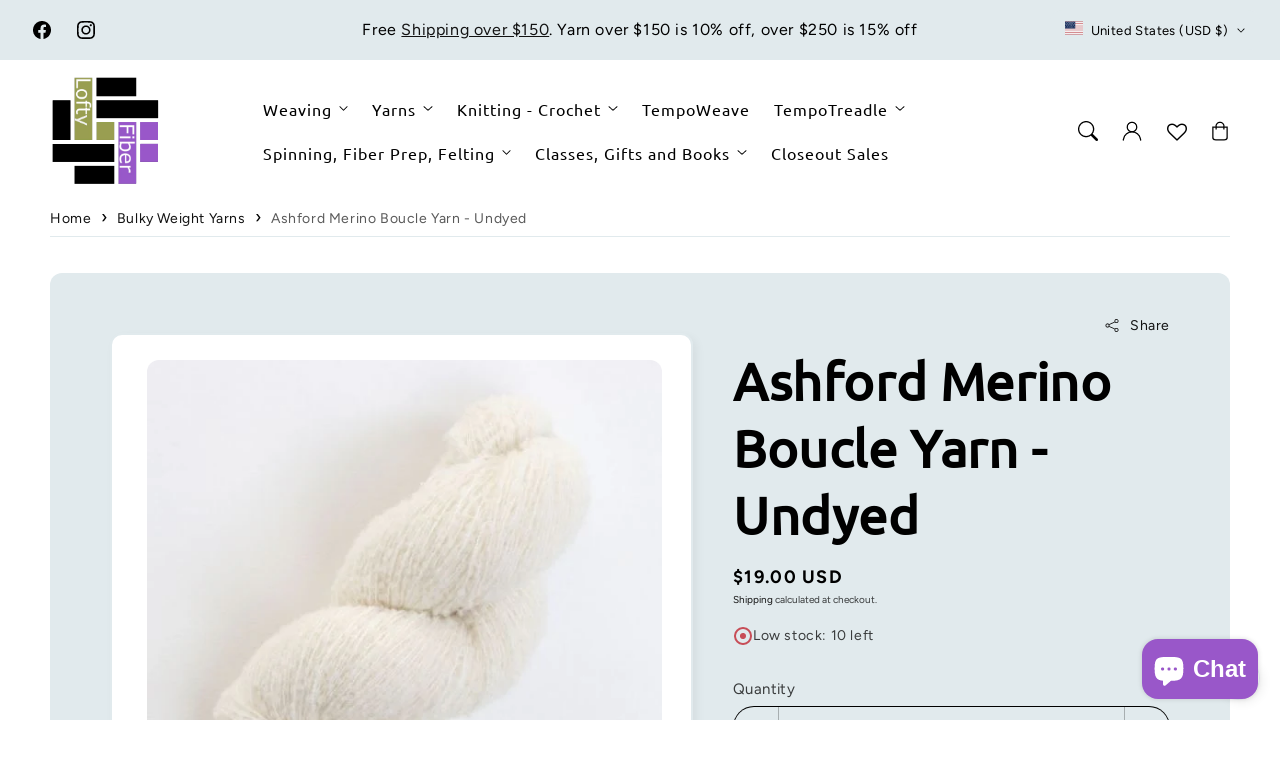

--- FILE ---
content_type: text/html; charset=utf-8
request_url: https://loftyfiber.com/products/ashford-merino-boucle-yarn-undyed
body_size: 57791
content:
<!doctype html>
  <html class="no-js" lang="en">
    <head>
      <meta charset="utf-8">
      <meta http-equiv="X-UA-Compatible" content="IE=edge">
      <meta name="viewport" content="width=device-width,initial-scale=1">
      <meta name="theme-color" content="">
      <link rel="canonical" href="https://loftyfiber.com/products/ashford-merino-boucle-yarn-undyed">
      <link rel="preconnect" href="https://cdn.shopify.com" crossorigin><title>
        Ashford Merino Boucle Yarn - Undyed
 &ndash; LoftyFiber</title>
  
      
        <meta name="description" content="Ashford Merino Bouclé Looped 100gm skein  - wonderful for knitting or weaving. • 450m (492yds) per 100gm skein • 82% fine 22 micron Merino / 18% Nylon binder • Dyes beautifully  - skeins are secured with 4 loose ties. • Knitting Needle size US 6-11 Beautiful for knitwear and perfect for weaving on rigid heddle looms us">
      
  
      

<meta property="og:site_name" content="LoftyFiber">
<meta property="og:url" content="https://loftyfiber.com/products/ashford-merino-boucle-yarn-undyed">
<meta property="og:title" content="Ashford Merino Boucle Yarn - Undyed">
<meta property="og:type" content="product">
<meta property="og:description" content="Ashford Merino Bouclé Looped 100gm skein  - wonderful for knitting or weaving. • 450m (492yds) per 100gm skein • 82% fine 22 micron Merino / 18% Nylon binder • Dyes beautifully  - skeins are secured with 4 loose ties. • Knitting Needle size US 6-11 Beautiful for knitwear and perfect for weaving on rigid heddle looms us"><meta property="og:image" content="http://loftyfiber.com/cdn/shop/products/ambl.jpg?v=1647955711">
  <meta property="og:image:secure_url" content="https://loftyfiber.com/cdn/shop/products/ambl.jpg?v=1647955711">
  <meta property="og:image:width" content="560">
  <meta property="og:image:height" content="560"><meta property="og:price:amount" content="19.00">
  <meta property="og:price:currency" content="USD"><meta name="twitter:card" content="summary_large_image">
<meta name="twitter:title" content="Ashford Merino Boucle Yarn - Undyed">
<meta name="twitter:description" content="Ashford Merino Bouclé Looped 100gm skein  - wonderful for knitting or weaving. • 450m (492yds) per 100gm skein • 82% fine 22 micron Merino / 18% Nylon binder • Dyes beautifully  - skeins are secured with 4 loose ties. • Knitting Needle size US 6-11 Beautiful for knitwear and perfect for weaving on rigid heddle looms us">

<script src="//loftyfiber.com/cdn/shop/t/22/assets/aos.js?v=177975096054074885861750349287" defer="defer"></script><script src="//loftyfiber.com/cdn/shop/t/22/assets/constants.js?v=165488195745554878101750349286" defer="defer"></script>
      <script src="//loftyfiber.com/cdn/shop/t/22/assets/pubsub.js?v=170167569271861111750349288" defer="defer"></script>
      <script src="//loftyfiber.com/cdn/shop/t/22/assets/global.js?v=41006517223450800621750349287" defer="defer"></script>
      <script src="//loftyfiber.com/cdn/shop/t/22/assets/swiper.min.js?v=72960816452439954231750349286" defer="defer"></script>
  
      <script>
        document.addEventListener('DOMContentLoaded', function () {
        if (document.getElementById('hotspot-section')) {
        // Load your script here
        var script = document.createElement('script');
        script.src = '//loftyfiber.com/cdn/shop/t/22/assets/image-hotspots.js?v=94569711217813583461750349286';
        script.onload = function () {
          initializeHotspots();
        };
        document.head.appendChild(script);
        }
        });
  
        document.addEventListener('shopify:section:load', function () {
        if (document.getElementById('hotspot-section')) {
  
        var script = document.createElement('script');
        script.src = '//loftyfiber.com/cdn/shop/t/22/assets/image-hotspots.js?v=94569711217813583461750349286';
        script.onload = function () {
          initializeHotspots();
        };
        document.head.appendChild(script);
        }
        });
  
        function loadSlider() {
        const requiredClassExists = document.querySelector('.swiper-slide') !== null;
        if (requiredClassExists) {
        const script = document.createElement('script');
        script.src = '//loftyfiber.com/cdn/shop/t/22/assets/advanced-slider.js?v=37156451080211535061750349288';
        document.head.appendChild(script);
        script.onload = function () {
        initializeMainSlider();
            };
          }
        }
        document.addEventListener("shopify:section:load", loadSlider);
        document.addEventListener("DOMContentLoaded", loadSlider);
        document.addEventListener("shopify:block:select", loadSlider);
      </script>
  
      <script>window.performance && window.performance.mark && window.performance.mark('shopify.content_for_header.start');</script><meta name="google-site-verification" content="1km1OKNgSJJlh6etIRM8xqXMh_BUs3k9o9EEQbnRXEw">
<meta id="shopify-digital-wallet" name="shopify-digital-wallet" content="/1206157397/digital_wallets/dialog">
<meta name="shopify-checkout-api-token" content="a896bf957a65008ee6079b1af061a71c">
<meta id="in-context-paypal-metadata" data-shop-id="1206157397" data-venmo-supported="true" data-environment="production" data-locale="en_US" data-paypal-v4="true" data-currency="USD">
<link rel="alternate" type="application/json+oembed" href="https://loftyfiber.com/products/ashford-merino-boucle-yarn-undyed.oembed">
<script async="async" src="/checkouts/internal/preloads.js?locale=en-US"></script>
<link rel="preconnect" href="https://shop.app" crossorigin="anonymous">
<script async="async" src="https://shop.app/checkouts/internal/preloads.js?locale=en-US&shop_id=1206157397" crossorigin="anonymous"></script>
<script id="apple-pay-shop-capabilities" type="application/json">{"shopId":1206157397,"countryCode":"US","currencyCode":"USD","merchantCapabilities":["supports3DS"],"merchantId":"gid:\/\/shopify\/Shop\/1206157397","merchantName":"LoftyFiber","requiredBillingContactFields":["postalAddress","email"],"requiredShippingContactFields":["postalAddress","email"],"shippingType":"shipping","supportedNetworks":["visa","masterCard","amex","discover","elo","jcb"],"total":{"type":"pending","label":"LoftyFiber","amount":"1.00"},"shopifyPaymentsEnabled":true,"supportsSubscriptions":true}</script>
<script id="shopify-features" type="application/json">{"accessToken":"a896bf957a65008ee6079b1af061a71c","betas":["rich-media-storefront-analytics"],"domain":"loftyfiber.com","predictiveSearch":true,"shopId":1206157397,"locale":"en"}</script>
<script>var Shopify = Shopify || {};
Shopify.shop = "loftyfiber.myshopify.com";
Shopify.locale = "en";
Shopify.currency = {"active":"USD","rate":"1.0"};
Shopify.country = "US";
Shopify.theme = {"name":"Updated to Iris 2.4.0","id":127851200597,"schema_name":"Iris","schema_version":"2.4.0","theme_store_id":2489,"role":"main"};
Shopify.theme.handle = "null";
Shopify.theme.style = {"id":null,"handle":null};
Shopify.cdnHost = "loftyfiber.com/cdn";
Shopify.routes = Shopify.routes || {};
Shopify.routes.root = "/";</script>
<script type="module">!function(o){(o.Shopify=o.Shopify||{}).modules=!0}(window);</script>
<script>!function(o){function n(){var o=[];function n(){o.push(Array.prototype.slice.apply(arguments))}return n.q=o,n}var t=o.Shopify=o.Shopify||{};t.loadFeatures=n(),t.autoloadFeatures=n()}(window);</script>
<script>
  window.ShopifyPay = window.ShopifyPay || {};
  window.ShopifyPay.apiHost = "shop.app\/pay";
  window.ShopifyPay.redirectState = null;
</script>
<script id="shop-js-analytics" type="application/json">{"pageType":"product"}</script>
<script defer="defer" async type="module" src="//loftyfiber.com/cdn/shopifycloud/shop-js/modules/v2/client.init-shop-cart-sync_C5BV16lS.en.esm.js"></script>
<script defer="defer" async type="module" src="//loftyfiber.com/cdn/shopifycloud/shop-js/modules/v2/chunk.common_CygWptCX.esm.js"></script>
<script type="module">
  await import("//loftyfiber.com/cdn/shopifycloud/shop-js/modules/v2/client.init-shop-cart-sync_C5BV16lS.en.esm.js");
await import("//loftyfiber.com/cdn/shopifycloud/shop-js/modules/v2/chunk.common_CygWptCX.esm.js");

  window.Shopify.SignInWithShop?.initShopCartSync?.({"fedCMEnabled":true,"windoidEnabled":true});

</script>
<script defer="defer" async type="module" src="//loftyfiber.com/cdn/shopifycloud/shop-js/modules/v2/client.payment-terms_CZxnsJam.en.esm.js"></script>
<script defer="defer" async type="module" src="//loftyfiber.com/cdn/shopifycloud/shop-js/modules/v2/chunk.common_CygWptCX.esm.js"></script>
<script defer="defer" async type="module" src="//loftyfiber.com/cdn/shopifycloud/shop-js/modules/v2/chunk.modal_D71HUcav.esm.js"></script>
<script type="module">
  await import("//loftyfiber.com/cdn/shopifycloud/shop-js/modules/v2/client.payment-terms_CZxnsJam.en.esm.js");
await import("//loftyfiber.com/cdn/shopifycloud/shop-js/modules/v2/chunk.common_CygWptCX.esm.js");
await import("//loftyfiber.com/cdn/shopifycloud/shop-js/modules/v2/chunk.modal_D71HUcav.esm.js");

  
</script>
<script>
  window.Shopify = window.Shopify || {};
  if (!window.Shopify.featureAssets) window.Shopify.featureAssets = {};
  window.Shopify.featureAssets['shop-js'] = {"shop-cart-sync":["modules/v2/client.shop-cart-sync_ZFArdW7E.en.esm.js","modules/v2/chunk.common_CygWptCX.esm.js"],"init-fed-cm":["modules/v2/client.init-fed-cm_CmiC4vf6.en.esm.js","modules/v2/chunk.common_CygWptCX.esm.js"],"shop-button":["modules/v2/client.shop-button_tlx5R9nI.en.esm.js","modules/v2/chunk.common_CygWptCX.esm.js"],"shop-cash-offers":["modules/v2/client.shop-cash-offers_DOA2yAJr.en.esm.js","modules/v2/chunk.common_CygWptCX.esm.js","modules/v2/chunk.modal_D71HUcav.esm.js"],"init-windoid":["modules/v2/client.init-windoid_sURxWdc1.en.esm.js","modules/v2/chunk.common_CygWptCX.esm.js"],"shop-toast-manager":["modules/v2/client.shop-toast-manager_ClPi3nE9.en.esm.js","modules/v2/chunk.common_CygWptCX.esm.js"],"init-shop-email-lookup-coordinator":["modules/v2/client.init-shop-email-lookup-coordinator_B8hsDcYM.en.esm.js","modules/v2/chunk.common_CygWptCX.esm.js"],"init-shop-cart-sync":["modules/v2/client.init-shop-cart-sync_C5BV16lS.en.esm.js","modules/v2/chunk.common_CygWptCX.esm.js"],"avatar":["modules/v2/client.avatar_BTnouDA3.en.esm.js"],"pay-button":["modules/v2/client.pay-button_FdsNuTd3.en.esm.js","modules/v2/chunk.common_CygWptCX.esm.js"],"init-customer-accounts":["modules/v2/client.init-customer-accounts_DxDtT_ad.en.esm.js","modules/v2/client.shop-login-button_C5VAVYt1.en.esm.js","modules/v2/chunk.common_CygWptCX.esm.js","modules/v2/chunk.modal_D71HUcav.esm.js"],"init-shop-for-new-customer-accounts":["modules/v2/client.init-shop-for-new-customer-accounts_ChsxoAhi.en.esm.js","modules/v2/client.shop-login-button_C5VAVYt1.en.esm.js","modules/v2/chunk.common_CygWptCX.esm.js","modules/v2/chunk.modal_D71HUcav.esm.js"],"shop-login-button":["modules/v2/client.shop-login-button_C5VAVYt1.en.esm.js","modules/v2/chunk.common_CygWptCX.esm.js","modules/v2/chunk.modal_D71HUcav.esm.js"],"init-customer-accounts-sign-up":["modules/v2/client.init-customer-accounts-sign-up_CPSyQ0Tj.en.esm.js","modules/v2/client.shop-login-button_C5VAVYt1.en.esm.js","modules/v2/chunk.common_CygWptCX.esm.js","modules/v2/chunk.modal_D71HUcav.esm.js"],"shop-follow-button":["modules/v2/client.shop-follow-button_Cva4Ekp9.en.esm.js","modules/v2/chunk.common_CygWptCX.esm.js","modules/v2/chunk.modal_D71HUcav.esm.js"],"checkout-modal":["modules/v2/client.checkout-modal_BPM8l0SH.en.esm.js","modules/v2/chunk.common_CygWptCX.esm.js","modules/v2/chunk.modal_D71HUcav.esm.js"],"lead-capture":["modules/v2/client.lead-capture_Bi8yE_yS.en.esm.js","modules/v2/chunk.common_CygWptCX.esm.js","modules/v2/chunk.modal_D71HUcav.esm.js"],"shop-login":["modules/v2/client.shop-login_D6lNrXab.en.esm.js","modules/v2/chunk.common_CygWptCX.esm.js","modules/v2/chunk.modal_D71HUcav.esm.js"],"payment-terms":["modules/v2/client.payment-terms_CZxnsJam.en.esm.js","modules/v2/chunk.common_CygWptCX.esm.js","modules/v2/chunk.modal_D71HUcav.esm.js"]};
</script>
<script>(function() {
  var isLoaded = false;
  function asyncLoad() {
    if (isLoaded) return;
    isLoaded = true;
    var urls = ["https:\/\/cdn.hextom.com\/js\/quickannouncementbar.js?shop=loftyfiber.myshopify.com"];
    for (var i = 0; i < urls.length; i++) {
      var s = document.createElement('script');
      s.type = 'text/javascript';
      s.async = true;
      s.src = urls[i];
      var x = document.getElementsByTagName('script')[0];
      x.parentNode.insertBefore(s, x);
    }
  };
  if(window.attachEvent) {
    window.attachEvent('onload', asyncLoad);
  } else {
    window.addEventListener('load', asyncLoad, false);
  }
})();</script>
<script id="__st">var __st={"a":1206157397,"offset":-18000,"reqid":"d50b08f1-92de-4b77-8e0c-9a7f196d8fe6-1768699463","pageurl":"loftyfiber.com\/products\/ashford-merino-boucle-yarn-undyed","u":"4d7021f02f2a","p":"product","rtyp":"product","rid":6736094560341};</script>
<script>window.ShopifyPaypalV4VisibilityTracking = true;</script>
<script id="captcha-bootstrap">!function(){'use strict';const t='contact',e='account',n='new_comment',o=[[t,t],['blogs',n],['comments',n],[t,'customer']],c=[[e,'customer_login'],[e,'guest_login'],[e,'recover_customer_password'],[e,'create_customer']],r=t=>t.map((([t,e])=>`form[action*='/${t}']:not([data-nocaptcha='true']) input[name='form_type'][value='${e}']`)).join(','),a=t=>()=>t?[...document.querySelectorAll(t)].map((t=>t.form)):[];function s(){const t=[...o],e=r(t);return a(e)}const i='password',u='form_key',d=['recaptcha-v3-token','g-recaptcha-response','h-captcha-response',i],f=()=>{try{return window.sessionStorage}catch{return}},m='__shopify_v',_=t=>t.elements[u];function p(t,e,n=!1){try{const o=window.sessionStorage,c=JSON.parse(o.getItem(e)),{data:r}=function(t){const{data:e,action:n}=t;return t[m]||n?{data:e,action:n}:{data:t,action:n}}(c);for(const[e,n]of Object.entries(r))t.elements[e]&&(t.elements[e].value=n);n&&o.removeItem(e)}catch(o){console.error('form repopulation failed',{error:o})}}const l='form_type',E='cptcha';function T(t){t.dataset[E]=!0}const w=window,h=w.document,L='Shopify',v='ce_forms',y='captcha';let A=!1;((t,e)=>{const n=(g='f06e6c50-85a8-45c8-87d0-21a2b65856fe',I='https://cdn.shopify.com/shopifycloud/storefront-forms-hcaptcha/ce_storefront_forms_captcha_hcaptcha.v1.5.2.iife.js',D={infoText:'Protected by hCaptcha',privacyText:'Privacy',termsText:'Terms'},(t,e,n)=>{const o=w[L][v],c=o.bindForm;if(c)return c(t,g,e,D).then(n);var r;o.q.push([[t,g,e,D],n]),r=I,A||(h.body.append(Object.assign(h.createElement('script'),{id:'captcha-provider',async:!0,src:r})),A=!0)});var g,I,D;w[L]=w[L]||{},w[L][v]=w[L][v]||{},w[L][v].q=[],w[L][y]=w[L][y]||{},w[L][y].protect=function(t,e){n(t,void 0,e),T(t)},Object.freeze(w[L][y]),function(t,e,n,w,h,L){const[v,y,A,g]=function(t,e,n){const i=e?o:[],u=t?c:[],d=[...i,...u],f=r(d),m=r(i),_=r(d.filter((([t,e])=>n.includes(e))));return[a(f),a(m),a(_),s()]}(w,h,L),I=t=>{const e=t.target;return e instanceof HTMLFormElement?e:e&&e.form},D=t=>v().includes(t);t.addEventListener('submit',(t=>{const e=I(t);if(!e)return;const n=D(e)&&!e.dataset.hcaptchaBound&&!e.dataset.recaptchaBound,o=_(e),c=g().includes(e)&&(!o||!o.value);(n||c)&&t.preventDefault(),c&&!n&&(function(t){try{if(!f())return;!function(t){const e=f();if(!e)return;const n=_(t);if(!n)return;const o=n.value;o&&e.removeItem(o)}(t);const e=Array.from(Array(32),(()=>Math.random().toString(36)[2])).join('');!function(t,e){_(t)||t.append(Object.assign(document.createElement('input'),{type:'hidden',name:u})),t.elements[u].value=e}(t,e),function(t,e){const n=f();if(!n)return;const o=[...t.querySelectorAll(`input[type='${i}']`)].map((({name:t})=>t)),c=[...d,...o],r={};for(const[a,s]of new FormData(t).entries())c.includes(a)||(r[a]=s);n.setItem(e,JSON.stringify({[m]:1,action:t.action,data:r}))}(t,e)}catch(e){console.error('failed to persist form',e)}}(e),e.submit())}));const S=(t,e)=>{t&&!t.dataset[E]&&(n(t,e.some((e=>e===t))),T(t))};for(const o of['focusin','change'])t.addEventListener(o,(t=>{const e=I(t);D(e)&&S(e,y())}));const B=e.get('form_key'),M=e.get(l),P=B&&M;t.addEventListener('DOMContentLoaded',(()=>{const t=y();if(P)for(const e of t)e.elements[l].value===M&&p(e,B);[...new Set([...A(),...v().filter((t=>'true'===t.dataset.shopifyCaptcha))])].forEach((e=>S(e,t)))}))}(h,new URLSearchParams(w.location.search),n,t,e,['guest_login'])})(!0,!0)}();</script>
<script integrity="sha256-4kQ18oKyAcykRKYeNunJcIwy7WH5gtpwJnB7kiuLZ1E=" data-source-attribution="shopify.loadfeatures" defer="defer" src="//loftyfiber.com/cdn/shopifycloud/storefront/assets/storefront/load_feature-a0a9edcb.js" crossorigin="anonymous"></script>
<script crossorigin="anonymous" defer="defer" src="//loftyfiber.com/cdn/shopifycloud/storefront/assets/shopify_pay/storefront-65b4c6d7.js?v=20250812"></script>
<script data-source-attribution="shopify.dynamic_checkout.dynamic.init">var Shopify=Shopify||{};Shopify.PaymentButton=Shopify.PaymentButton||{isStorefrontPortableWallets:!0,init:function(){window.Shopify.PaymentButton.init=function(){};var t=document.createElement("script");t.src="https://loftyfiber.com/cdn/shopifycloud/portable-wallets/latest/portable-wallets.en.js",t.type="module",document.head.appendChild(t)}};
</script>
<script data-source-attribution="shopify.dynamic_checkout.buyer_consent">
  function portableWalletsHideBuyerConsent(e){var t=document.getElementById("shopify-buyer-consent"),n=document.getElementById("shopify-subscription-policy-button");t&&n&&(t.classList.add("hidden"),t.setAttribute("aria-hidden","true"),n.removeEventListener("click",e))}function portableWalletsShowBuyerConsent(e){var t=document.getElementById("shopify-buyer-consent"),n=document.getElementById("shopify-subscription-policy-button");t&&n&&(t.classList.remove("hidden"),t.removeAttribute("aria-hidden"),n.addEventListener("click",e))}window.Shopify?.PaymentButton&&(window.Shopify.PaymentButton.hideBuyerConsent=portableWalletsHideBuyerConsent,window.Shopify.PaymentButton.showBuyerConsent=portableWalletsShowBuyerConsent);
</script>
<script>
  function portableWalletsCleanup(e){e&&e.src&&console.error("Failed to load portable wallets script "+e.src);var t=document.querySelectorAll("shopify-accelerated-checkout .shopify-payment-button__skeleton, shopify-accelerated-checkout-cart .wallet-cart-button__skeleton"),e=document.getElementById("shopify-buyer-consent");for(let e=0;e<t.length;e++)t[e].remove();e&&e.remove()}function portableWalletsNotLoadedAsModule(e){e instanceof ErrorEvent&&"string"==typeof e.message&&e.message.includes("import.meta")&&"string"==typeof e.filename&&e.filename.includes("portable-wallets")&&(window.removeEventListener("error",portableWalletsNotLoadedAsModule),window.Shopify.PaymentButton.failedToLoad=e,"loading"===document.readyState?document.addEventListener("DOMContentLoaded",window.Shopify.PaymentButton.init):window.Shopify.PaymentButton.init())}window.addEventListener("error",portableWalletsNotLoadedAsModule);
</script>

<script type="module" src="https://loftyfiber.com/cdn/shopifycloud/portable-wallets/latest/portable-wallets.en.js" onError="portableWalletsCleanup(this)" crossorigin="anonymous"></script>
<script nomodule>
  document.addEventListener("DOMContentLoaded", portableWalletsCleanup);
</script>

<script id='scb4127' type='text/javascript' async='' src='https://loftyfiber.com/cdn/shopifycloud/privacy-banner/storefront-banner.js'></script><link id="shopify-accelerated-checkout-styles" rel="stylesheet" media="screen" href="https://loftyfiber.com/cdn/shopifycloud/portable-wallets/latest/accelerated-checkout-backwards-compat.css" crossorigin="anonymous">
<style id="shopify-accelerated-checkout-cart">
        #shopify-buyer-consent {
  margin-top: 1em;
  display: inline-block;
  width: 100%;
}

#shopify-buyer-consent.hidden {
  display: none;
}

#shopify-subscription-policy-button {
  background: none;
  border: none;
  padding: 0;
  text-decoration: underline;
  font-size: inherit;
  cursor: pointer;
}

#shopify-subscription-policy-button::before {
  box-shadow: none;
}

      </style>
<script id="sections-script" data-sections="header,footer" defer="defer" src="//loftyfiber.com/cdn/shop/t/22/compiled_assets/scripts.js?3273"></script>
<script>window.performance && window.performance.mark && window.performance.mark('shopify.content_for_header.end');</script>

  
      <style data-shopify>
        @font-face {
  font-family: Figtree;
  font-weight: 400;
  font-style: normal;
  font-display: swap;
  src: url("//loftyfiber.com/cdn/fonts/figtree/figtree_n4.3c0838aba1701047e60be6a99a1b0a40ce9b8419.woff2") format("woff2"),
       url("//loftyfiber.com/cdn/fonts/figtree/figtree_n4.c0575d1db21fc3821f17fd6617d3dee552312137.woff") format("woff");
}

        @font-face {
  font-family: Figtree;
  font-weight: 700;
  font-style: normal;
  font-display: swap;
  src: url("//loftyfiber.com/cdn/fonts/figtree/figtree_n7.2fd9bfe01586148e644724096c9d75e8c7a90e55.woff2") format("woff2"),
       url("//loftyfiber.com/cdn/fonts/figtree/figtree_n7.ea05de92d862f9594794ab281c4c3a67501ef5fc.woff") format("woff");
}

        @font-face {
  font-family: Figtree;
  font-weight: 400;
  font-style: italic;
  font-display: swap;
  src: url("//loftyfiber.com/cdn/fonts/figtree/figtree_i4.89f7a4275c064845c304a4cf8a4a586060656db2.woff2") format("woff2"),
       url("//loftyfiber.com/cdn/fonts/figtree/figtree_i4.6f955aaaafc55a22ffc1f32ecf3756859a5ad3e2.woff") format("woff");
}

        @font-face {
  font-family: Figtree;
  font-weight: 700;
  font-style: italic;
  font-display: swap;
  src: url("//loftyfiber.com/cdn/fonts/figtree/figtree_i7.06add7096a6f2ab742e09ec7e498115904eda1fe.woff2") format("woff2"),
       url("//loftyfiber.com/cdn/fonts/figtree/figtree_i7.ee584b5fcaccdbb5518c0228158941f8df81b101.woff") format("woff");
}

        @font-face {
  font-family: Ubuntu;
  font-weight: 400;
  font-style: normal;
  font-display: swap;
  src: url("//loftyfiber.com/cdn/fonts/ubuntu/ubuntu_n4.2c466c9d72970fbeeea5774a5658b256f03b28fd.woff2") format("woff2"),
       url("//loftyfiber.com/cdn/fonts/ubuntu/ubuntu_n4.7d58d3bbaa6e4145f1df3f31b336b0f96f56885c.woff") format("woff");
}


        
        :root,
        .color-option-1 {
          --color-background: 255,255,255;
          
            --gradient-background: ;
          

        

          --color-foreground: 0, 0, 0;
          --color-base-solid-button-labels: 255, 255, 255;
          --color-base-solid-button: 0, 0, 0;
          --color-base-outline-button-labels: 0, 0, 0;
          --color-background-contrast: 191,191,191;
          --color-shadow: 0, 0, 0;
          --color-link: 18, 18, 18;
          }
      
        
        .color-option-2 {
          --color-background: 225,234,237;
          
            --gradient-background: ;
          

        

          --color-foreground: 0, 0, 0;
          --color-base-solid-button-labels: 255, 255, 255;
          --color-base-solid-button: 0, 0, 0;
          --color-base-outline-button-labels: 0, 0, 0;
          --color-background-contrast: 145,178,189;
          --color-shadow: 0, 0, 0;
          --color-link: 18, 18, 18;
          }
      

      body, .color-option-1, .color-option-2 {
        color: rgba(var(--color-foreground), 0.75);
        background-color: rgb(var(--color-background));
      }
  
        :root {

          --color-base-background-2: 225, 234, 237;
          --color-base-background-3: 255, 255, 255;
          --color-base-background-accent-1: 199, 77, 87;
          --color-base-accent-1: 255, 255, 255;
          --color-base-accent-2: 64, 124, 144;
          --color-base-text-accent-2: 255, 255, 255;
          --color-base-border-1: 225, 234, 237;
          --color-base-opacity: 0, 0, 0;
          --color-base-quick-add-button-labels: 0, 0, 0;
          --color-base-quick-add-button: 255, 255, 255;
          --payment-terms-background-color: ;
  
          --font-body-family: Figtree, sans-serif;
          --font-body-style: normal;
          --font-body-weight: 400;
          --font-body-weight-bold: 700;
  
          --font-heading-family: Ubuntu, sans-serif;
          --font-heading-style: normal;
          --font-heading-weight: 400;
          --font-heading-weight-bold: bold;
  
          --font-body-scale: 1.0;
          --font-heading-scale: 1.0;
          --font-navigation-scale: 1.0;
          --font-subnavigation-scale: 1.0;
          --text-transform: none;
  
          --media-padding: px;
          --media-border-opacity: 0.0;
          --media-border-width: 0px;
          --media-radius: 12px;
          --media-shadow-opacity: 0.05;
          --media-shadow-horizontal-offset: 4px;
          --media-shadow-vertical-offset: 4px;
          --media-shadow-blur-radius: 10px;
          --media-shadow-visible: 1;
  
          --page-width: 1920px;
          --page-width-margin: 0rem;
  
          --product-card-image-padding: 0.0rem;
          --product-card-corner-radius: 1.2rem;
          --product-card-text-alignment: center;
          --product-card-border-width: 0.0rem;
          --product-card-border-opacity: 0.0;
          --product-card-shadow-opacity: 0.05;
          --product-card-shadow-visible: 1;
          --product-card-shadow-horizontal-offset: 0.4rem;
          --product-card-shadow-vertical-offset: 0.4rem;
          --product-card-shadow-blur-radius: 1.0rem;
  
          --collection-card-image-padding: 0.0rem;
          --collection-card-text-alignment: ;
  
          --blog-card-image-padding: 0.0rem;
          --blog-card-corner-radius: 1.2rem;
          --blog-card-text-alignment: left;
          --blog-card-border-width: 0.0rem;
          --blog-card-border-opacity: 0.0;
          --blog-card-shadow-opacity: 0.05;
          --blog-card-shadow-visible: 1;
          --blog-card-shadow-horizontal-offset: 0.4rem;
          --blog-card-shadow-vertical-offset: 0.4rem;
          --blog-card-shadow-blur-radius: 1.0rem;
  
          --badge-corner-radius: 1.0rem;
          --custom-badge-color: 255,255,255;
          --custom-badge-background: 64,125,145;
  
  
          
          --popup-border-width: 0px;
          --popup-border-opacity: 0.0;
          --popup-corner-radius: 12px;
          --popup-shadow-opacity: 0.05;
          --popup-shadow-horizontal-offset: 4px;
          --popup-shadow-vertical-offset: 4px;
          --popup-shadow-blur-radius: 10px;
          
  
          
          --drawer-border-width: 0px;
          --drawer-border-opacity: 0;
          --drawer-shadow-opacity: 0;
          --drawer-shadow-horizontal-offset: 0px;
          --drawer-shadow-vertical-offset: 0px;
          --drawer-shadow-blur-radius: 0px;
          
  
          --spacing-sections-desktop: 60px;
          --spacing-sections-mobile: 42px;
  
          --grid-desktop-vertical-spacing: 8px;
          --grid-desktop-horizontal-spacing: 20px;
          --grid-mobile-vertical-spacing: 4px;
          --grid-mobile-horizontal-spacing: 10px;
  
          --buttons-radius: 40px;
          --buttons-radius-outset: 41px;
          --buttons-border-width: 1px;
          --buttons-border-opacity: 0.0;
          --buttons-shadow-opacity: 0.0;
          --buttons-shadow-visible: 0;
          --buttons-shadow-horizontal-offset: px;
          --buttons-shadow-vertical-offset: px;
          --buttons-shadow-blur-radius: px;
          --buttons-border-offset: 0.3px;
  
          
          --inputs-radius: 12px;
          --inputs-border-width: 0px;
          --inputs-border-opacity: 0.0;
          --inputs-shadow-opacity: 0.05;
          --inputs-shadow-horizontal-offset: 4px;
          --inputs-shadow-vertical-offset: 4px;
          --inputs-shadow-blur-radius: 10px;
          --inputs-radius-outset: 12px;
          
  
          --variant-pills-radius: 12px;
          --variant-pills-border-width: 0px;
          --variant-pills-border-opacity: 0.0;
          --variant-pills-shadow-opacity: 0.05;
          --variant-pills-shadow-horizontal-offset: 4px;
          --variant-pills-shadow-vertical-offset: 4px;
          --variant-pills-shadow-blur-radius: 10px;
  
          --scroll-indicator-color: 199,77,87;
        }
  
        *,
        *::before,
        *::after {
          box-sizing: inherit;
        }
  
        html {
          box-sizing: border-box;
          font-size: calc(var(--font-body-scale) * 62.5%);
          height: 100%;
        }
  
        body {
          display: grid;
          grid-template-rows: auto auto 1fr auto;
          grid-template-columns: 100%;
          min-height: 100%;
          margin: 0;
          font-size: 1.6rem;
          letter-spacing: 0.06rem;
          line-height: calc(1 + 0.8 / var(--font-body-scale));
          font-family: var(--font-body-family);
          font-style: var(--font-body-style);
          font-weight: var(--font-body-weight);
          opacity: 1;
          visibility: visible;
          transition: opacity 0.3s ease-in-out;
        }
  
        @media screen and (min-width: 990px) {
          body {
            font-size: 1.8rem;
          }
        }
        .no-fouc body {
          visibility: hidden; /* Hide until fully loaded */
          opacity: 0.01;
          transition: opacity 0.3s ease-in-out, visibility 0s;
        }
      </style>
  
      <link href="//loftyfiber.com/cdn/shop/t/22/assets/base.css?v=35295615861373450091752505142" rel="stylesheet" type="text/css" media="all" />
<link href="//loftyfiber.com/cdn/shop/t/22/assets/aos.css?v=127948300458798721561750349286" rel="stylesheet" type="text/css" media="all" />
<link rel="preload" as="font" href="//loftyfiber.com/cdn/fonts/figtree/figtree_n4.3c0838aba1701047e60be6a99a1b0a40ce9b8419.woff2" type="font/woff2" crossorigin><link rel="preload" as="font" href="//loftyfiber.com/cdn/fonts/ubuntu/ubuntu_n4.2c466c9d72970fbeeea5774a5658b256f03b28fd.woff2" type="font/woff2" crossorigin><link
          rel="stylesheet"
          href="//loftyfiber.com/cdn/shop/t/22/assets/component-predictive-search.css?v=170300970745231676541750349287"
          media="print"
          onload="this.media='all'"
        ><script>
        document.documentElement.className = document.documentElement.className.replace('no-js', 'js');
        if (Shopify.designMode) {
          document.documentElement.classList.add('shopify-design-mode');
        }
      </script>
      <script>
        document.documentElement.classList.add('no-fouc');
        window.addEventListener('load', function() {
        document.documentElement.classList.remove('no-fouc');
        });
      </script>

      <noscript>
        <link href="//loftyfiber.com/cdn/shop/t/22/assets/animations-noscript.css?v=12077457434367658381750349287" rel="stylesheet" type="text/css" media="all" />
      </noscript>
    <!-- BEGIN app block: shopify://apps/pagefly-page-builder/blocks/app-embed/83e179f7-59a0-4589-8c66-c0dddf959200 -->

<!-- BEGIN app snippet: pagefly-cro-ab-testing-main -->







<script>
  ;(function () {
    const url = new URL(window.location)
    const viewParam = url.searchParams.get('view')
    if (viewParam && viewParam.includes('variant-pf-')) {
      url.searchParams.set('pf_v', viewParam)
      url.searchParams.delete('view')
      window.history.replaceState({}, '', url)
    }
  })()
</script>



<script type='module'>
  
  window.PAGEFLY_CRO = window.PAGEFLY_CRO || {}

  window.PAGEFLY_CRO['data_debug'] = {
    original_template_suffix: "all_products",
    allow_ab_test: false,
    ab_test_start_time: 0,
    ab_test_end_time: 0,
    today_date_time: 1768699463000,
  }
  window.PAGEFLY_CRO['GA4'] = { enabled: false}
</script>

<!-- END app snippet -->








  <script src='https://cdn.shopify.com/extensions/019bb4f9-aed6-78a3-be91-e9d44663e6bf/pagefly-page-builder-215/assets/pagefly-helper.js' defer='defer'></script>

  <script src='https://cdn.shopify.com/extensions/019bb4f9-aed6-78a3-be91-e9d44663e6bf/pagefly-page-builder-215/assets/pagefly-general-helper.js' defer='defer'></script>

  <script src='https://cdn.shopify.com/extensions/019bb4f9-aed6-78a3-be91-e9d44663e6bf/pagefly-page-builder-215/assets/pagefly-snap-slider.js' defer='defer'></script>

  <script src='https://cdn.shopify.com/extensions/019bb4f9-aed6-78a3-be91-e9d44663e6bf/pagefly-page-builder-215/assets/pagefly-slideshow-v3.js' defer='defer'></script>

  <script src='https://cdn.shopify.com/extensions/019bb4f9-aed6-78a3-be91-e9d44663e6bf/pagefly-page-builder-215/assets/pagefly-slideshow-v4.js' defer='defer'></script>

  <script src='https://cdn.shopify.com/extensions/019bb4f9-aed6-78a3-be91-e9d44663e6bf/pagefly-page-builder-215/assets/pagefly-glider.js' defer='defer'></script>

  <script src='https://cdn.shopify.com/extensions/019bb4f9-aed6-78a3-be91-e9d44663e6bf/pagefly-page-builder-215/assets/pagefly-slideshow-v1-v2.js' defer='defer'></script>

  <script src='https://cdn.shopify.com/extensions/019bb4f9-aed6-78a3-be91-e9d44663e6bf/pagefly-page-builder-215/assets/pagefly-product-media.js' defer='defer'></script>

  <script src='https://cdn.shopify.com/extensions/019bb4f9-aed6-78a3-be91-e9d44663e6bf/pagefly-page-builder-215/assets/pagefly-product.js' defer='defer'></script>


<script id='pagefly-helper-data' type='application/json'>
  {
    "page_optimization": {
      "assets_prefetching": false
    },
    "elements_asset_mapper": {
      "Accordion": "https://cdn.shopify.com/extensions/019bb4f9-aed6-78a3-be91-e9d44663e6bf/pagefly-page-builder-215/assets/pagefly-accordion.js",
      "Accordion3": "https://cdn.shopify.com/extensions/019bb4f9-aed6-78a3-be91-e9d44663e6bf/pagefly-page-builder-215/assets/pagefly-accordion3.js",
      "CountDown": "https://cdn.shopify.com/extensions/019bb4f9-aed6-78a3-be91-e9d44663e6bf/pagefly-page-builder-215/assets/pagefly-countdown.js",
      "GMap1": "https://cdn.shopify.com/extensions/019bb4f9-aed6-78a3-be91-e9d44663e6bf/pagefly-page-builder-215/assets/pagefly-gmap.js",
      "GMap2": "https://cdn.shopify.com/extensions/019bb4f9-aed6-78a3-be91-e9d44663e6bf/pagefly-page-builder-215/assets/pagefly-gmap.js",
      "GMapBasicV2": "https://cdn.shopify.com/extensions/019bb4f9-aed6-78a3-be91-e9d44663e6bf/pagefly-page-builder-215/assets/pagefly-gmap.js",
      "GMapAdvancedV2": "https://cdn.shopify.com/extensions/019bb4f9-aed6-78a3-be91-e9d44663e6bf/pagefly-page-builder-215/assets/pagefly-gmap.js",
      "HTML.Video": "https://cdn.shopify.com/extensions/019bb4f9-aed6-78a3-be91-e9d44663e6bf/pagefly-page-builder-215/assets/pagefly-htmlvideo.js",
      "HTML.Video2": "https://cdn.shopify.com/extensions/019bb4f9-aed6-78a3-be91-e9d44663e6bf/pagefly-page-builder-215/assets/pagefly-htmlvideo2.js",
      "HTML.Video3": "https://cdn.shopify.com/extensions/019bb4f9-aed6-78a3-be91-e9d44663e6bf/pagefly-page-builder-215/assets/pagefly-htmlvideo2.js",
      "BackgroundVideo": "https://cdn.shopify.com/extensions/019bb4f9-aed6-78a3-be91-e9d44663e6bf/pagefly-page-builder-215/assets/pagefly-htmlvideo2.js",
      "Instagram": "https://cdn.shopify.com/extensions/019bb4f9-aed6-78a3-be91-e9d44663e6bf/pagefly-page-builder-215/assets/pagefly-instagram.js",
      "Instagram2": "https://cdn.shopify.com/extensions/019bb4f9-aed6-78a3-be91-e9d44663e6bf/pagefly-page-builder-215/assets/pagefly-instagram.js",
      "Insta3": "https://cdn.shopify.com/extensions/019bb4f9-aed6-78a3-be91-e9d44663e6bf/pagefly-page-builder-215/assets/pagefly-instagram3.js",
      "Tabs": "https://cdn.shopify.com/extensions/019bb4f9-aed6-78a3-be91-e9d44663e6bf/pagefly-page-builder-215/assets/pagefly-tab.js",
      "Tabs3": "https://cdn.shopify.com/extensions/019bb4f9-aed6-78a3-be91-e9d44663e6bf/pagefly-page-builder-215/assets/pagefly-tab3.js",
      "ProductBox": "https://cdn.shopify.com/extensions/019bb4f9-aed6-78a3-be91-e9d44663e6bf/pagefly-page-builder-215/assets/pagefly-cart.js",
      "FBPageBox2": "https://cdn.shopify.com/extensions/019bb4f9-aed6-78a3-be91-e9d44663e6bf/pagefly-page-builder-215/assets/pagefly-facebook.js",
      "FBLikeButton2": "https://cdn.shopify.com/extensions/019bb4f9-aed6-78a3-be91-e9d44663e6bf/pagefly-page-builder-215/assets/pagefly-facebook.js",
      "TwitterFeed2": "https://cdn.shopify.com/extensions/019bb4f9-aed6-78a3-be91-e9d44663e6bf/pagefly-page-builder-215/assets/pagefly-twitter.js",
      "Paragraph4": "https://cdn.shopify.com/extensions/019bb4f9-aed6-78a3-be91-e9d44663e6bf/pagefly-page-builder-215/assets/pagefly-paragraph4.js",

      "AliReviews": "https://cdn.shopify.com/extensions/019bb4f9-aed6-78a3-be91-e9d44663e6bf/pagefly-page-builder-215/assets/pagefly-3rd-elements.js",
      "BackInStock": "https://cdn.shopify.com/extensions/019bb4f9-aed6-78a3-be91-e9d44663e6bf/pagefly-page-builder-215/assets/pagefly-3rd-elements.js",
      "GloboBackInStock": "https://cdn.shopify.com/extensions/019bb4f9-aed6-78a3-be91-e9d44663e6bf/pagefly-page-builder-215/assets/pagefly-3rd-elements.js",
      "GrowaveWishlist": "https://cdn.shopify.com/extensions/019bb4f9-aed6-78a3-be91-e9d44663e6bf/pagefly-page-builder-215/assets/pagefly-3rd-elements.js",
      "InfiniteOptionsShopPad": "https://cdn.shopify.com/extensions/019bb4f9-aed6-78a3-be91-e9d44663e6bf/pagefly-page-builder-215/assets/pagefly-3rd-elements.js",
      "InkybayProductPersonalizer": "https://cdn.shopify.com/extensions/019bb4f9-aed6-78a3-be91-e9d44663e6bf/pagefly-page-builder-215/assets/pagefly-3rd-elements.js",
      "LimeSpot": "https://cdn.shopify.com/extensions/019bb4f9-aed6-78a3-be91-e9d44663e6bf/pagefly-page-builder-215/assets/pagefly-3rd-elements.js",
      "Loox": "https://cdn.shopify.com/extensions/019bb4f9-aed6-78a3-be91-e9d44663e6bf/pagefly-page-builder-215/assets/pagefly-3rd-elements.js",
      "Opinew": "https://cdn.shopify.com/extensions/019bb4f9-aed6-78a3-be91-e9d44663e6bf/pagefly-page-builder-215/assets/pagefly-3rd-elements.js",
      "Powr": "https://cdn.shopify.com/extensions/019bb4f9-aed6-78a3-be91-e9d44663e6bf/pagefly-page-builder-215/assets/pagefly-3rd-elements.js",
      "ProductReviews": "https://cdn.shopify.com/extensions/019bb4f9-aed6-78a3-be91-e9d44663e6bf/pagefly-page-builder-215/assets/pagefly-3rd-elements.js",
      "PushOwl": "https://cdn.shopify.com/extensions/019bb4f9-aed6-78a3-be91-e9d44663e6bf/pagefly-page-builder-215/assets/pagefly-3rd-elements.js",
      "ReCharge": "https://cdn.shopify.com/extensions/019bb4f9-aed6-78a3-be91-e9d44663e6bf/pagefly-page-builder-215/assets/pagefly-3rd-elements.js",
      "Rivyo": "https://cdn.shopify.com/extensions/019bb4f9-aed6-78a3-be91-e9d44663e6bf/pagefly-page-builder-215/assets/pagefly-3rd-elements.js",
      "TrackingMore": "https://cdn.shopify.com/extensions/019bb4f9-aed6-78a3-be91-e9d44663e6bf/pagefly-page-builder-215/assets/pagefly-3rd-elements.js",
      "Vitals": "https://cdn.shopify.com/extensions/019bb4f9-aed6-78a3-be91-e9d44663e6bf/pagefly-page-builder-215/assets/pagefly-3rd-elements.js",
      "Wiser": "https://cdn.shopify.com/extensions/019bb4f9-aed6-78a3-be91-e9d44663e6bf/pagefly-page-builder-215/assets/pagefly-3rd-elements.js"
    },
    "custom_elements_mapper": {
      "pf-click-action-element": "https://cdn.shopify.com/extensions/019bb4f9-aed6-78a3-be91-e9d44663e6bf/pagefly-page-builder-215/assets/pagefly-click-action-element.js",
      "pf-dialog-element": "https://cdn.shopify.com/extensions/019bb4f9-aed6-78a3-be91-e9d44663e6bf/pagefly-page-builder-215/assets/pagefly-dialog-element.js"
    }
  }
</script>


<!-- END app block --><script src="https://cdn.shopify.com/extensions/7bc9bb47-adfa-4267-963e-cadee5096caf/inbox-1252/assets/inbox-chat-loader.js" type="text/javascript" defer="defer"></script>
<link href="https://monorail-edge.shopifysvc.com" rel="dns-prefetch">
<script>(function(){if ("sendBeacon" in navigator && "performance" in window) {try {var session_token_from_headers = performance.getEntriesByType('navigation')[0].serverTiming.find(x => x.name == '_s').description;} catch {var session_token_from_headers = undefined;}var session_cookie_matches = document.cookie.match(/_shopify_s=([^;]*)/);var session_token_from_cookie = session_cookie_matches && session_cookie_matches.length === 2 ? session_cookie_matches[1] : "";var session_token = session_token_from_headers || session_token_from_cookie || "";function handle_abandonment_event(e) {var entries = performance.getEntries().filter(function(entry) {return /monorail-edge.shopifysvc.com/.test(entry.name);});if (!window.abandonment_tracked && entries.length === 0) {window.abandonment_tracked = true;var currentMs = Date.now();var navigation_start = performance.timing.navigationStart;var payload = {shop_id: 1206157397,url: window.location.href,navigation_start,duration: currentMs - navigation_start,session_token,page_type: "product"};window.navigator.sendBeacon("https://monorail-edge.shopifysvc.com/v1/produce", JSON.stringify({schema_id: "online_store_buyer_site_abandonment/1.1",payload: payload,metadata: {event_created_at_ms: currentMs,event_sent_at_ms: currentMs}}));}}window.addEventListener('pagehide', handle_abandonment_event);}}());</script>
<script id="web-pixels-manager-setup">(function e(e,d,r,n,o){if(void 0===o&&(o={}),!Boolean(null===(a=null===(i=window.Shopify)||void 0===i?void 0:i.analytics)||void 0===a?void 0:a.replayQueue)){var i,a;window.Shopify=window.Shopify||{};var t=window.Shopify;t.analytics=t.analytics||{};var s=t.analytics;s.replayQueue=[],s.publish=function(e,d,r){return s.replayQueue.push([e,d,r]),!0};try{self.performance.mark("wpm:start")}catch(e){}var l=function(){var e={modern:/Edge?\/(1{2}[4-9]|1[2-9]\d|[2-9]\d{2}|\d{4,})\.\d+(\.\d+|)|Firefox\/(1{2}[4-9]|1[2-9]\d|[2-9]\d{2}|\d{4,})\.\d+(\.\d+|)|Chrom(ium|e)\/(9{2}|\d{3,})\.\d+(\.\d+|)|(Maci|X1{2}).+ Version\/(15\.\d+|(1[6-9]|[2-9]\d|\d{3,})\.\d+)([,.]\d+|)( \(\w+\)|)( Mobile\/\w+|) Safari\/|Chrome.+OPR\/(9{2}|\d{3,})\.\d+\.\d+|(CPU[ +]OS|iPhone[ +]OS|CPU[ +]iPhone|CPU IPhone OS|CPU iPad OS)[ +]+(15[._]\d+|(1[6-9]|[2-9]\d|\d{3,})[._]\d+)([._]\d+|)|Android:?[ /-](13[3-9]|1[4-9]\d|[2-9]\d{2}|\d{4,})(\.\d+|)(\.\d+|)|Android.+Firefox\/(13[5-9]|1[4-9]\d|[2-9]\d{2}|\d{4,})\.\d+(\.\d+|)|Android.+Chrom(ium|e)\/(13[3-9]|1[4-9]\d|[2-9]\d{2}|\d{4,})\.\d+(\.\d+|)|SamsungBrowser\/([2-9]\d|\d{3,})\.\d+/,legacy:/Edge?\/(1[6-9]|[2-9]\d|\d{3,})\.\d+(\.\d+|)|Firefox\/(5[4-9]|[6-9]\d|\d{3,})\.\d+(\.\d+|)|Chrom(ium|e)\/(5[1-9]|[6-9]\d|\d{3,})\.\d+(\.\d+|)([\d.]+$|.*Safari\/(?![\d.]+ Edge\/[\d.]+$))|(Maci|X1{2}).+ Version\/(10\.\d+|(1[1-9]|[2-9]\d|\d{3,})\.\d+)([,.]\d+|)( \(\w+\)|)( Mobile\/\w+|) Safari\/|Chrome.+OPR\/(3[89]|[4-9]\d|\d{3,})\.\d+\.\d+|(CPU[ +]OS|iPhone[ +]OS|CPU[ +]iPhone|CPU IPhone OS|CPU iPad OS)[ +]+(10[._]\d+|(1[1-9]|[2-9]\d|\d{3,})[._]\d+)([._]\d+|)|Android:?[ /-](13[3-9]|1[4-9]\d|[2-9]\d{2}|\d{4,})(\.\d+|)(\.\d+|)|Mobile Safari.+OPR\/([89]\d|\d{3,})\.\d+\.\d+|Android.+Firefox\/(13[5-9]|1[4-9]\d|[2-9]\d{2}|\d{4,})\.\d+(\.\d+|)|Android.+Chrom(ium|e)\/(13[3-9]|1[4-9]\d|[2-9]\d{2}|\d{4,})\.\d+(\.\d+|)|Android.+(UC? ?Browser|UCWEB|U3)[ /]?(15\.([5-9]|\d{2,})|(1[6-9]|[2-9]\d|\d{3,})\.\d+)\.\d+|SamsungBrowser\/(5\.\d+|([6-9]|\d{2,})\.\d+)|Android.+MQ{2}Browser\/(14(\.(9|\d{2,})|)|(1[5-9]|[2-9]\d|\d{3,})(\.\d+|))(\.\d+|)|K[Aa][Ii]OS\/(3\.\d+|([4-9]|\d{2,})\.\d+)(\.\d+|)/},d=e.modern,r=e.legacy,n=navigator.userAgent;return n.match(d)?"modern":n.match(r)?"legacy":"unknown"}(),u="modern"===l?"modern":"legacy",c=(null!=n?n:{modern:"",legacy:""})[u],f=function(e){return[e.baseUrl,"/wpm","/b",e.hashVersion,"modern"===e.buildTarget?"m":"l",".js"].join("")}({baseUrl:d,hashVersion:r,buildTarget:u}),m=function(e){var d=e.version,r=e.bundleTarget,n=e.surface,o=e.pageUrl,i=e.monorailEndpoint;return{emit:function(e){var a=e.status,t=e.errorMsg,s=(new Date).getTime(),l=JSON.stringify({metadata:{event_sent_at_ms:s},events:[{schema_id:"web_pixels_manager_load/3.1",payload:{version:d,bundle_target:r,page_url:o,status:a,surface:n,error_msg:t},metadata:{event_created_at_ms:s}}]});if(!i)return console&&console.warn&&console.warn("[Web Pixels Manager] No Monorail endpoint provided, skipping logging."),!1;try{return self.navigator.sendBeacon.bind(self.navigator)(i,l)}catch(e){}var u=new XMLHttpRequest;try{return u.open("POST",i,!0),u.setRequestHeader("Content-Type","text/plain"),u.send(l),!0}catch(e){return console&&console.warn&&console.warn("[Web Pixels Manager] Got an unhandled error while logging to Monorail."),!1}}}}({version:r,bundleTarget:l,surface:e.surface,pageUrl:self.location.href,monorailEndpoint:e.monorailEndpoint});try{o.browserTarget=l,function(e){var d=e.src,r=e.async,n=void 0===r||r,o=e.onload,i=e.onerror,a=e.sri,t=e.scriptDataAttributes,s=void 0===t?{}:t,l=document.createElement("script"),u=document.querySelector("head"),c=document.querySelector("body");if(l.async=n,l.src=d,a&&(l.integrity=a,l.crossOrigin="anonymous"),s)for(var f in s)if(Object.prototype.hasOwnProperty.call(s,f))try{l.dataset[f]=s[f]}catch(e){}if(o&&l.addEventListener("load",o),i&&l.addEventListener("error",i),u)u.appendChild(l);else{if(!c)throw new Error("Did not find a head or body element to append the script");c.appendChild(l)}}({src:f,async:!0,onload:function(){if(!function(){var e,d;return Boolean(null===(d=null===(e=window.Shopify)||void 0===e?void 0:e.analytics)||void 0===d?void 0:d.initialized)}()){var d=window.webPixelsManager.init(e)||void 0;if(d){var r=window.Shopify.analytics;r.replayQueue.forEach((function(e){var r=e[0],n=e[1],o=e[2];d.publishCustomEvent(r,n,o)})),r.replayQueue=[],r.publish=d.publishCustomEvent,r.visitor=d.visitor,r.initialized=!0}}},onerror:function(){return m.emit({status:"failed",errorMsg:"".concat(f," has failed to load")})},sri:function(e){var d=/^sha384-[A-Za-z0-9+/=]+$/;return"string"==typeof e&&d.test(e)}(c)?c:"",scriptDataAttributes:o}),m.emit({status:"loading"})}catch(e){m.emit({status:"failed",errorMsg:(null==e?void 0:e.message)||"Unknown error"})}}})({shopId: 1206157397,storefrontBaseUrl: "https://loftyfiber.com",extensionsBaseUrl: "https://extensions.shopifycdn.com/cdn/shopifycloud/web-pixels-manager",monorailEndpoint: "https://monorail-edge.shopifysvc.com/unstable/produce_batch",surface: "storefront-renderer",enabledBetaFlags: ["2dca8a86"],webPixelsConfigList: [{"id":"524681301","configuration":"{\"accountID\":\"37670\"}","eventPayloadVersion":"v1","runtimeContext":"STRICT","scriptVersion":"676191265fe7076edccb22bdd9c852fd","type":"APP","apiClientId":2503405,"privacyPurposes":["ANALYTICS","MARKETING","SALE_OF_DATA"],"dataSharingAdjustments":{"protectedCustomerApprovalScopes":["read_customer_address","read_customer_email","read_customer_name","read_customer_personal_data","read_customer_phone"]}},{"id":"231506005","configuration":"{\"shopId\":\"23146\"}","eventPayloadVersion":"v1","runtimeContext":"STRICT","scriptVersion":"e46595b10fdc5e1674d5c89a8c843bb3","type":"APP","apiClientId":5443297,"privacyPurposes":["ANALYTICS","MARKETING","SALE_OF_DATA"],"dataSharingAdjustments":{"protectedCustomerApprovalScopes":["read_customer_address","read_customer_email","read_customer_name","read_customer_personal_data","read_customer_phone"]}},{"id":"198738005","configuration":"{\"config\":\"{\\\"pixel_id\\\":\\\"AW-302924493\\\",\\\"target_country\\\":\\\"US\\\",\\\"gtag_events\\\":[{\\\"type\\\":\\\"search\\\",\\\"action_label\\\":\\\"AW-302924493\\\/Ci8ICL6agqgZEM2FuZAB\\\"},{\\\"type\\\":\\\"begin_checkout\\\",\\\"action_label\\\":\\\"AW-302924493\\\/P_4tCMSagqgZEM2FuZAB\\\"},{\\\"type\\\":\\\"view_item\\\",\\\"action_label\\\":[\\\"AW-302924493\\\/A1_OCLuagqgZEM2FuZAB\\\",\\\"MC-LVSLCN0E1W\\\"]},{\\\"type\\\":\\\"purchase\\\",\\\"action_label\\\":[\\\"AW-302924493\\\/8lf7CLWagqgZEM2FuZAB\\\",\\\"MC-LVSLCN0E1W\\\"]},{\\\"type\\\":\\\"page_view\\\",\\\"action_label\\\":[\\\"AW-302924493\\\/MC9ZCLiagqgZEM2FuZAB\\\",\\\"MC-LVSLCN0E1W\\\"]},{\\\"type\\\":\\\"add_payment_info\\\",\\\"action_label\\\":\\\"AW-302924493\\\/DeqgCMeagqgZEM2FuZAB\\\"},{\\\"type\\\":\\\"add_to_cart\\\",\\\"action_label\\\":\\\"AW-302924493\\\/jjWfCMGagqgZEM2FuZAB\\\"}],\\\"enable_monitoring_mode\\\":false}\"}","eventPayloadVersion":"v1","runtimeContext":"OPEN","scriptVersion":"b2a88bafab3e21179ed38636efcd8a93","type":"APP","apiClientId":1780363,"privacyPurposes":[],"dataSharingAdjustments":{"protectedCustomerApprovalScopes":["read_customer_address","read_customer_email","read_customer_name","read_customer_personal_data","read_customer_phone"]}},{"id":"61702229","eventPayloadVersion":"v1","runtimeContext":"LAX","scriptVersion":"1","type":"CUSTOM","privacyPurposes":["ANALYTICS"],"name":"Google Analytics tag (migrated)"},{"id":"shopify-app-pixel","configuration":"{}","eventPayloadVersion":"v1","runtimeContext":"STRICT","scriptVersion":"0450","apiClientId":"shopify-pixel","type":"APP","privacyPurposes":["ANALYTICS","MARKETING"]},{"id":"shopify-custom-pixel","eventPayloadVersion":"v1","runtimeContext":"LAX","scriptVersion":"0450","apiClientId":"shopify-pixel","type":"CUSTOM","privacyPurposes":["ANALYTICS","MARKETING"]}],isMerchantRequest: false,initData: {"shop":{"name":"LoftyFiber","paymentSettings":{"currencyCode":"USD"},"myshopifyDomain":"loftyfiber.myshopify.com","countryCode":"US","storefrontUrl":"https:\/\/loftyfiber.com"},"customer":null,"cart":null,"checkout":null,"productVariants":[{"price":{"amount":19.0,"currencyCode":"USD"},"product":{"title":"Ashford Merino Boucle Yarn - Undyed","vendor":"Ashford","id":"6736094560341","untranslatedTitle":"Ashford Merino Boucle Yarn - Undyed","url":"\/products\/ashford-merino-boucle-yarn-undyed","type":"Yarn"},"id":"39984860102741","image":{"src":"\/\/loftyfiber.com\/cdn\/shop\/products\/ambl.jpg?v=1647955711"},"sku":"AMBL","title":"Default Title","untranslatedTitle":"Default Title"}],"purchasingCompany":null},},"https://loftyfiber.com/cdn","fcfee988w5aeb613cpc8e4bc33m6693e112",{"modern":"","legacy":""},{"shopId":"1206157397","storefrontBaseUrl":"https:\/\/loftyfiber.com","extensionBaseUrl":"https:\/\/extensions.shopifycdn.com\/cdn\/shopifycloud\/web-pixels-manager","surface":"storefront-renderer","enabledBetaFlags":"[\"2dca8a86\"]","isMerchantRequest":"false","hashVersion":"fcfee988w5aeb613cpc8e4bc33m6693e112","publish":"custom","events":"[[\"page_viewed\",{}],[\"product_viewed\",{\"productVariant\":{\"price\":{\"amount\":19.0,\"currencyCode\":\"USD\"},\"product\":{\"title\":\"Ashford Merino Boucle Yarn - Undyed\",\"vendor\":\"Ashford\",\"id\":\"6736094560341\",\"untranslatedTitle\":\"Ashford Merino Boucle Yarn - Undyed\",\"url\":\"\/products\/ashford-merino-boucle-yarn-undyed\",\"type\":\"Yarn\"},\"id\":\"39984860102741\",\"image\":{\"src\":\"\/\/loftyfiber.com\/cdn\/shop\/products\/ambl.jpg?v=1647955711\"},\"sku\":\"AMBL\",\"title\":\"Default Title\",\"untranslatedTitle\":\"Default Title\"}}]]"});</script><script>
  window.ShopifyAnalytics = window.ShopifyAnalytics || {};
  window.ShopifyAnalytics.meta = window.ShopifyAnalytics.meta || {};
  window.ShopifyAnalytics.meta.currency = 'USD';
  var meta = {"product":{"id":6736094560341,"gid":"gid:\/\/shopify\/Product\/6736094560341","vendor":"Ashford","type":"Yarn","handle":"ashford-merino-boucle-yarn-undyed","variants":[{"id":39984860102741,"price":1900,"name":"Ashford Merino Boucle Yarn - Undyed","public_title":null,"sku":"AMBL"}],"remote":false},"page":{"pageType":"product","resourceType":"product","resourceId":6736094560341,"requestId":"d50b08f1-92de-4b77-8e0c-9a7f196d8fe6-1768699463"}};
  for (var attr in meta) {
    window.ShopifyAnalytics.meta[attr] = meta[attr];
  }
</script>
<script class="analytics">
  (function () {
    var customDocumentWrite = function(content) {
      var jquery = null;

      if (window.jQuery) {
        jquery = window.jQuery;
      } else if (window.Checkout && window.Checkout.$) {
        jquery = window.Checkout.$;
      }

      if (jquery) {
        jquery('body').append(content);
      }
    };

    var hasLoggedConversion = function(token) {
      if (token) {
        return document.cookie.indexOf('loggedConversion=' + token) !== -1;
      }
      return false;
    }

    var setCookieIfConversion = function(token) {
      if (token) {
        var twoMonthsFromNow = new Date(Date.now());
        twoMonthsFromNow.setMonth(twoMonthsFromNow.getMonth() + 2);

        document.cookie = 'loggedConversion=' + token + '; expires=' + twoMonthsFromNow;
      }
    }

    var trekkie = window.ShopifyAnalytics.lib = window.trekkie = window.trekkie || [];
    if (trekkie.integrations) {
      return;
    }
    trekkie.methods = [
      'identify',
      'page',
      'ready',
      'track',
      'trackForm',
      'trackLink'
    ];
    trekkie.factory = function(method) {
      return function() {
        var args = Array.prototype.slice.call(arguments);
        args.unshift(method);
        trekkie.push(args);
        return trekkie;
      };
    };
    for (var i = 0; i < trekkie.methods.length; i++) {
      var key = trekkie.methods[i];
      trekkie[key] = trekkie.factory(key);
    }
    trekkie.load = function(config) {
      trekkie.config = config || {};
      trekkie.config.initialDocumentCookie = document.cookie;
      var first = document.getElementsByTagName('script')[0];
      var script = document.createElement('script');
      script.type = 'text/javascript';
      script.onerror = function(e) {
        var scriptFallback = document.createElement('script');
        scriptFallback.type = 'text/javascript';
        scriptFallback.onerror = function(error) {
                var Monorail = {
      produce: function produce(monorailDomain, schemaId, payload) {
        var currentMs = new Date().getTime();
        var event = {
          schema_id: schemaId,
          payload: payload,
          metadata: {
            event_created_at_ms: currentMs,
            event_sent_at_ms: currentMs
          }
        };
        return Monorail.sendRequest("https://" + monorailDomain + "/v1/produce", JSON.stringify(event));
      },
      sendRequest: function sendRequest(endpointUrl, payload) {
        // Try the sendBeacon API
        if (window && window.navigator && typeof window.navigator.sendBeacon === 'function' && typeof window.Blob === 'function' && !Monorail.isIos12()) {
          var blobData = new window.Blob([payload], {
            type: 'text/plain'
          });

          if (window.navigator.sendBeacon(endpointUrl, blobData)) {
            return true;
          } // sendBeacon was not successful

        } // XHR beacon

        var xhr = new XMLHttpRequest();

        try {
          xhr.open('POST', endpointUrl);
          xhr.setRequestHeader('Content-Type', 'text/plain');
          xhr.send(payload);
        } catch (e) {
          console.log(e);
        }

        return false;
      },
      isIos12: function isIos12() {
        return window.navigator.userAgent.lastIndexOf('iPhone; CPU iPhone OS 12_') !== -1 || window.navigator.userAgent.lastIndexOf('iPad; CPU OS 12_') !== -1;
      }
    };
    Monorail.produce('monorail-edge.shopifysvc.com',
      'trekkie_storefront_load_errors/1.1',
      {shop_id: 1206157397,
      theme_id: 127851200597,
      app_name: "storefront",
      context_url: window.location.href,
      source_url: "//loftyfiber.com/cdn/s/trekkie.storefront.cd680fe47e6c39ca5d5df5f0a32d569bc48c0f27.min.js"});

        };
        scriptFallback.async = true;
        scriptFallback.src = '//loftyfiber.com/cdn/s/trekkie.storefront.cd680fe47e6c39ca5d5df5f0a32d569bc48c0f27.min.js';
        first.parentNode.insertBefore(scriptFallback, first);
      };
      script.async = true;
      script.src = '//loftyfiber.com/cdn/s/trekkie.storefront.cd680fe47e6c39ca5d5df5f0a32d569bc48c0f27.min.js';
      first.parentNode.insertBefore(script, first);
    };
    trekkie.load(
      {"Trekkie":{"appName":"storefront","development":false,"defaultAttributes":{"shopId":1206157397,"isMerchantRequest":null,"themeId":127851200597,"themeCityHash":"15105074959969505141","contentLanguage":"en","currency":"USD","eventMetadataId":"0ae9dfdb-3087-44dc-8fe2-3b75eae5a886"},"isServerSideCookieWritingEnabled":true,"monorailRegion":"shop_domain","enabledBetaFlags":["65f19447"]},"Session Attribution":{},"S2S":{"facebookCapiEnabled":false,"source":"trekkie-storefront-renderer","apiClientId":580111}}
    );

    var loaded = false;
    trekkie.ready(function() {
      if (loaded) return;
      loaded = true;

      window.ShopifyAnalytics.lib = window.trekkie;

      var originalDocumentWrite = document.write;
      document.write = customDocumentWrite;
      try { window.ShopifyAnalytics.merchantGoogleAnalytics.call(this); } catch(error) {};
      document.write = originalDocumentWrite;

      window.ShopifyAnalytics.lib.page(null,{"pageType":"product","resourceType":"product","resourceId":6736094560341,"requestId":"d50b08f1-92de-4b77-8e0c-9a7f196d8fe6-1768699463","shopifyEmitted":true});

      var match = window.location.pathname.match(/checkouts\/(.+)\/(thank_you|post_purchase)/)
      var token = match? match[1]: undefined;
      if (!hasLoggedConversion(token)) {
        setCookieIfConversion(token);
        window.ShopifyAnalytics.lib.track("Viewed Product",{"currency":"USD","variantId":39984860102741,"productId":6736094560341,"productGid":"gid:\/\/shopify\/Product\/6736094560341","name":"Ashford Merino Boucle Yarn - Undyed","price":"19.00","sku":"AMBL","brand":"Ashford","variant":null,"category":"Yarn","nonInteraction":true,"remote":false},undefined,undefined,{"shopifyEmitted":true});
      window.ShopifyAnalytics.lib.track("monorail:\/\/trekkie_storefront_viewed_product\/1.1",{"currency":"USD","variantId":39984860102741,"productId":6736094560341,"productGid":"gid:\/\/shopify\/Product\/6736094560341","name":"Ashford Merino Boucle Yarn - Undyed","price":"19.00","sku":"AMBL","brand":"Ashford","variant":null,"category":"Yarn","nonInteraction":true,"remote":false,"referer":"https:\/\/loftyfiber.com\/products\/ashford-merino-boucle-yarn-undyed"});
      }
    });


        var eventsListenerScript = document.createElement('script');
        eventsListenerScript.async = true;
        eventsListenerScript.src = "//loftyfiber.com/cdn/shopifycloud/storefront/assets/shop_events_listener-3da45d37.js";
        document.getElementsByTagName('head')[0].appendChild(eventsListenerScript);

})();</script>
  <script>
  if (!window.ga || (window.ga && typeof window.ga !== 'function')) {
    window.ga = function ga() {
      (window.ga.q = window.ga.q || []).push(arguments);
      if (window.Shopify && window.Shopify.analytics && typeof window.Shopify.analytics.publish === 'function') {
        window.Shopify.analytics.publish("ga_stub_called", {}, {sendTo: "google_osp_migration"});
      }
      console.error("Shopify's Google Analytics stub called with:", Array.from(arguments), "\nSee https://help.shopify.com/manual/promoting-marketing/pixels/pixel-migration#google for more information.");
    };
    if (window.Shopify && window.Shopify.analytics && typeof window.Shopify.analytics.publish === 'function') {
      window.Shopify.analytics.publish("ga_stub_initialized", {}, {sendTo: "google_osp_migration"});
    }
  }
</script>
<script
  defer
  src="https://loftyfiber.com/cdn/shopifycloud/perf-kit/shopify-perf-kit-3.0.4.min.js"
  data-application="storefront-renderer"
  data-shop-id="1206157397"
  data-render-region="gcp-us-central1"
  data-page-type="product"
  data-theme-instance-id="127851200597"
  data-theme-name="Iris"
  data-theme-version="2.4.0"
  data-monorail-region="shop_domain"
  data-resource-timing-sampling-rate="10"
  data-shs="true"
  data-shs-beacon="true"
  data-shs-export-with-fetch="true"
  data-shs-logs-sample-rate="1"
  data-shs-beacon-endpoint="https://loftyfiber.com/api/collect"
></script>
</head>
  
    <body>
      <a class="skip-to-content-link button visually-hidden" href="#MainContent">
        Skip to content
      </a>

<script src="//loftyfiber.com/cdn/shop/t/22/assets/cart.js?v=183259234939305750931750349286" defer="defer"></script>

<style>
  .drawer {
    visibility: hidden;
  }
  .cart-drawer .drawer-inner .card-content-1 {
    display: none;
  }
  .cart-drawer .drawer-inner .card-media .media img:hover {
    transform: none;
  }
</style>

<cart-drawer class="drawer is-empty">
  <div id="CartDrawer" class="cart-drawer">
    <div id="CartDrawer-Overlay" class="cart-drawer-overlay"></div>
    <div
      class="drawer-inner"
      role="dialog"
      aria-modal="true"
      aria-label="Your cart"
      tabindex="-1"
    >
        
        <div class="drawer-inner-empty">
          <div class="cart-drawer-warnings center">
            <div class="cart-drawer-empty-content">
              <h2 class="cart-empty-text">Your cart is empty</h2>
              <button
                class="drawer-close"
                type="button"
                onclick="this.closest('cart-drawer').close()"
                aria-label="Close"
              >
                <svg
  xmlns="http://www.w3.org/2000/svg"
  aria-hidden="true"
  focusable="false"
  class="icon icon-close"
  fill="none"
  viewBox="0 0 16 16"
>
  <path d="M2.146 2.854a.5.5 0 1 1 .708-.708L8 7.293l5.146-5.147a.5.5 0 0 1 .708.708L8.707 8l5.147 5.146a.5.5 0 0 1-.708.708L8 8.707l-5.146 5.147a.5.5 0 0 1-.708-.708L7.293 8 2.146 2.854Z" fill="currentColor"/>
</svg>
              </button>
              <a href="/collections/all" class="button">
                Continue shopping
              </a><p class="cart-login-title h3">Have an account?</p>
                <p class="cart-login-paragraph">
                  <a href="https://loftyfiber.com/customer_authentication/redirect?locale=en&region_country=US" class="link underlined-link">Log in</a> to check out faster.
                </p></div>
          </div></div>
      <div class="drawer-header">
        <h2 class="drawer-heading">Your cart</h2>
        <button
          class="drawer-close"
          type="button"
          onclick="this.closest('cart-drawer').close()"
          aria-label="Close"
        >
          <svg
  xmlns="http://www.w3.org/2000/svg"
  aria-hidden="true"
  focusable="false"
  class="icon icon-close"
  fill="none"
  viewBox="0 0 16 16"
>
  <path d="M2.146 2.854a.5.5 0 1 1 .708-.708L8 7.293l5.146-5.147a.5.5 0 0 1 .708.708L8.707 8l5.147 5.146a.5.5 0 0 1-.708.708L8 8.707l-5.146 5.147a.5.5 0 0 1-.708-.708L7.293 8 2.146 2.854Z" fill="currentColor"/>
</svg>
        </button>
      </div>

       
      
      <cart-drawer-items
        
          class=" is-empty"
        
      >
        <form
          action="/cart"
          id="CartDrawer-Form"
          class="cart-contents cart-drawer-form"
          method="post"
        >
          <div id="CartDrawer-CartItems" class="drawer-contents js-contents"><p id="CartDrawer-LiveRegionText" class="visually-hidden" role="status"></p>
            <p id="CartDrawer-LineItemStatus" class="visually-hidden" aria-hidden="true" role="status">
              Loading...
            </p>
          </div>
          <div id="CartDrawer-CartErrors" role="alert"></div>
        </form>
      </cart-drawer-items>
      <div class="drawer-footer"><collapsible-row>
          <details id="Details-CartDrawer">
            <summary>
              <span class="summary-title">
                Order special instructions
                <svg aria-hidden="true" focusable="false" class="icon icon-caret" viewBox="0 0 10 6">
  <path fill-rule="evenodd" clip-rule="evenodd" d="M9.354.646a.5.5 0 00-.708 0L5 4.293 1.354.646a.5.5 0 00-.708.708l4 4a.5.5 0 00.708 0l4-4a.5.5 0 000-.708z" fill="currentColor">
</svg>

              </span>
            </summary>
            <cart-note class="collapsible__content cart-note field">
              <label class="visually-hidden" for="CartDrawer-Note">Order special instructions</label>
              <textarea
                id="CartDrawer-Note"
                class="text-area text-area--resize-vertical field-input"
                name="note"
                placeholder="Order special instructions"
              ></textarea>
            </cart-note>
          </details>
        </collapsible-row><!-- Start blocks -->
        <!-- Subtotals -->

        <div class="cart-drawer-footer" >
          <div class="totals" role="status">
            <h2 class="totals-subtotal">Subtotal</h2>
            <p class="totals-subtotal-value">$0.00 USD</p>
          </div>

          <div></div>

          <small class="tax-note caption-large rte">Taxes and <a href="/policies/shipping-policy">shipping</a> calculated at checkout
</small>
        </div>

        <!-- CTAs -->

        <div class="cart-ctas" >
          <noscript>
            <button type="submit" class="cart-update-button button button--secondary" form="CartDrawer-Form">
              Update
            </button>
          </noscript>

          <button type="submit" id="CartDrawer-ViewCart" class="cart-view-button button button--secondary" form="CartDrawer-Form">
            View Cart
          </button>

          <button
            type="submit"
            id="CartDrawer-Checkout"
            class="cart-checkout-button button"
            name="checkout"
            form="CartDrawer-Form"
            
              disabled
            
          >
            Check out
          </button>
        </div>
      </div>
    </div>
  </div>
</cart-drawer>

<script>
  document.addEventListener('DOMContentLoaded', function () {
    function isIE() {
      const ua = window.navigator.userAgent;
      const msie = ua.indexOf('MSIE ');
      const trident = ua.indexOf('Trident/');

      return msie > 0 || trident > 0;
    }

    if (!isIE()) return;
    const cartSubmitInput = document.createElement('input');
    cartSubmitInput.setAttribute('name', 'checkout');
    cartSubmitInput.setAttribute('type', 'hidden');
    document.querySelector('#cart').appendChild(cartSubmitInput);
    document.querySelector('#checkout').addEventListener('click', function (event) {
      document.querySelector('#cart').submit();
    });
  });
</script><!-- BEGIN sections: header-group -->
<div id="shopify-section-sections--15637881356373__announcement-bar" class="shopify-section shopify-section-group-header-group announcement-bar-section"><link rel="stylesheet" href="//loftyfiber.com/cdn/shop/t/22/assets/component-list-social.css?v=1390644550740452301750349286" media="print" onload="this.media='all'">

<noscript><link href="//loftyfiber.com/cdn/shop/t/22/assets/component-list-social.css?v=1390644550740452301750349286" rel="stylesheet" type="text/css" media="all" /></noscript>


<style data-shopify>
  .announcement-bar.make-bar-thiner .announcement-bar__message p {
    margin: 0;
  }
  .announcement-bar .countdown {
    margin-top: -10px;
  }
  .localization-form__select .icon-caret {
    height: 0.5rem;
  }
  .localization-selector.link {
    text-decoration: none;
    font-size: 1.3rem;
  }
  .localization-selector.link {
    padding-right: 3.2rem;
  }
  .announcement-bar .disclosure__list-wrapper {
    transform: translateY(-.5rem);
  }
  .announcement-bar__message{
    text-align: center;
  }
  .announcement-bar__message .timer {
    margin: 10px 0 !important;
  }
  .announcement-bar .timer {
    justify-content: center;
  }
  .announcement-bar .flag-image {
    padding-right: 8px;
  }
</style>

      
       
      <div
        class="announcement-bar  color-option-2 gradient"
        role="region"
        aria-label="Announcement"
        
      ><style data-shopify>.announcement-bar .announcement-bar__message p {
            color: #000000;
          }
          .btn-shine {
            background: linear-gradient(to right, #000000 0, white 10%, #000000 20%);
            -webkit-background-clip: text;
            -webkit-text-fill-color: transparent;
            animation: shine 4s infinite linear;
            animation-fill-mode: forwards;
            background-size: 200% 100%;
          }

          @keyframes shine {
              100% {
                background-position: 0%;
              }
              0% {
                background-position: 200%;
              }
          }</style>
<div class="announcement-bar__socials"><ul class="social-bar list-unstyled list-social"><li class="list-social__item">
      <a href="https://www.facebook.com/LoftyFiber/" class="link list-social__link" ><svg xmlns="http://www.w3.org/2000/svg" width="16" height="16" class="icon icon-facebook" viewBox="0 0 16 16">
  <path fill="currentColor" d="M16 8.049c0-4.446-3.582-8.05-8-8.05C3.58 0-.002 3.603-.002 8.05c0 4.017 2.926 7.347 6.75 7.951v-5.625h-2.03V8.05H6.75V6.275c0-2.017 1.195-3.131 3.022-3.131.876 0 1.791.157 1.791.157v1.98h-1.009c-.993 0-1.303.621-1.303 1.258v1.51h2.218l-.354 2.326H9.25V16c3.824-.604 6.75-3.934 6.75-7.951z"/>
</svg><span class="visually-hidden">Facebook</span>
      </a>
    </li><li class="list-social__item">
      <a href="https://www.instagram.com/loftyfiber" class="link list-social__link" ><svg xmlns="http://www.w3.org/2000/svg" width="16" height="16" class="icon icon-instagram" viewBox="0 0 16 16">
  <path fill="currentColor" d="M8 0C5.829 0 5.556.01 4.703.048 3.85.088 3.269.222 2.76.42a3.917 3.917 0 0 0-1.417.923A3.927 3.927 0 0 0 .42 2.76C.222 3.268.087 3.85.048 4.7.01 5.555 0 5.827 0 8.001c0 2.172.01 2.444.048 3.297.04.852.174 1.433.372 1.942.205.526.478.972.923 1.417.444.445.89.719 1.416.923.51.198 1.09.333 1.942.372C5.555 15.99 5.827 16 8 16s2.444-.01 3.298-.048c.851-.04 1.434-.174 1.943-.372a3.916 3.916 0 0 0 1.416-.923c.445-.445.718-.891.923-1.417.197-.509.332-1.09.372-1.942C15.99 10.445 16 10.173 16 8s-.01-2.445-.048-3.299c-.04-.851-.175-1.433-.372-1.941a3.926 3.926 0 0 0-.923-1.417A3.911 3.911 0 0 0 13.24.42c-.51-.198-1.092-.333-1.943-.372C10.443.01 10.172 0 7.998 0h.003zm-.717 1.442h.718c2.136 0 2.389.007 3.232.046.78.035 1.204.166 1.486.275.373.145.64.319.92.599.28.28.453.546.598.92.11.281.24.705.275 1.485.039.843.047 1.096.047 3.231s-.008 2.389-.047 3.232c-.035.78-.166 1.203-.275 1.485a2.47 2.47 0 0 1-.599.919c-.28.28-.546.453-.92.598-.28.11-.704.24-1.485.276-.843.038-1.096.047-3.232.047s-2.39-.009-3.233-.047c-.78-.036-1.203-.166-1.485-.276a2.478 2.478 0 0 1-.92-.598 2.48 2.48 0 0 1-.6-.92c-.109-.281-.24-.705-.275-1.485-.038-.843-.046-1.096-.046-3.233 0-2.136.008-2.388.046-3.231.036-.78.166-1.204.276-1.486.145-.373.319-.64.599-.92.28-.28.546-.453.92-.598.282-.11.705-.24 1.485-.276.738-.034 1.024-.044 2.515-.045v.002zm4.988 1.328a.96.96 0 1 0 0 1.92.96.96 0 0 0 0-1.92zm-4.27 1.122a4.109 4.109 0 1 0 0 8.217 4.109 4.109 0 0 0 0-8.217zm0 1.441a2.667 2.667 0 1 1 0 5.334 2.667 2.667 0 0 1 0-5.334z"/>
</svg><span class="visually-hidden">Instagram</span>
      </a>
    </li></ul></div>
        

        
        <div class="announcement-bar__message"><div class="">
              <p>Free <a href="/policies/shipping-policy" title="Shipping Policy">Shipping over $150</a>.  Yarn over $150 is 10% off, over $250 is 15% off</p>
            </div>
          </div>
        

        <div class="switcher-box">
        
<noscript><form method="post" action="/localization" id="AnnouncementCountryFormNoScript" accept-charset="UTF-8" class="localization-form" enctype="multipart/form-data"><input type="hidden" name="form_type" value="localization" /><input type="hidden" name="utf8" value="✓" /><input type="hidden" name="_method" value="put" /><input type="hidden" name="return_to" value="/products/ashford-merino-boucle-yarn-undyed" /><div class="localization-form__select">
                <h2 class="visually-hidden" id="AnnouncementCountryLabelNoScript">
                  Country/region
                </h2>
                <select
                  class="localization-selector link"
                  name="country_code"
                  aria-labelledby="AnnouncementCountryLabelNoScript"
                ><option
                      value="AL"
                    >
                      <img src="//cdn.shopify.com/static/images/flags/al.svg?width=18" alt="Albania" srcset="//cdn.shopify.com/static/images/flags/al.svg?width=18 18w" width="18" height="14"> Albania (ALL
                      L)
                    </option><option
                      value="DZ"
                    >
                      <img src="//cdn.shopify.com/static/images/flags/dz.svg?width=18" alt="Algeria" srcset="//cdn.shopify.com/static/images/flags/dz.svg?width=18 18w" width="18" height="14"> Algeria (DZD
                      د.ج)
                    </option><option
                      value="AD"
                    >
                      <img src="//cdn.shopify.com/static/images/flags/ad.svg?width=18" alt="Andorra" srcset="//cdn.shopify.com/static/images/flags/ad.svg?width=18 18w" width="18" height="14"> Andorra (EUR
                      €)
                    </option><option
                      value="AO"
                    >
                      <img src="//cdn.shopify.com/static/images/flags/ao.svg?width=18" alt="Angola" srcset="//cdn.shopify.com/static/images/flags/ao.svg?width=18 18w" width="18" height="14"> Angola (USD
                      $)
                    </option><option
                      value="AI"
                    >
                      <img src="//cdn.shopify.com/static/images/flags/ai.svg?width=18" alt="Anguilla" srcset="//cdn.shopify.com/static/images/flags/ai.svg?width=18 18w" width="18" height="14"> Anguilla (XCD
                      $)
                    </option><option
                      value="AG"
                    >
                      <img src="//cdn.shopify.com/static/images/flags/ag.svg?width=18" alt="Antigua &amp;amp; Barbuda" srcset="//cdn.shopify.com/static/images/flags/ag.svg?width=18 18w" width="18" height="14"> Antigua &amp; Barbuda (XCD
                      $)
                    </option><option
                      value="AR"
                    >
                      <img src="//cdn.shopify.com/static/images/flags/ar.svg?width=18" alt="Argentina" srcset="//cdn.shopify.com/static/images/flags/ar.svg?width=18 18w" width="18" height="14"> Argentina (USD
                      $)
                    </option><option
                      value="AM"
                    >
                      <img src="//cdn.shopify.com/static/images/flags/am.svg?width=18" alt="Armenia" srcset="//cdn.shopify.com/static/images/flags/am.svg?width=18 18w" width="18" height="14"> Armenia (AMD
                      դր.)
                    </option><option
                      value="AW"
                    >
                      <img src="//cdn.shopify.com/static/images/flags/aw.svg?width=18" alt="Aruba" srcset="//cdn.shopify.com/static/images/flags/aw.svg?width=18 18w" width="18" height="14"> Aruba (AWG
                      ƒ)
                    </option><option
                      value="AU"
                    >
                      <img src="//cdn.shopify.com/static/images/flags/au.svg?width=18" alt="Australia" srcset="//cdn.shopify.com/static/images/flags/au.svg?width=18 18w" width="18" height="14"> Australia (AUD
                      $)
                    </option><option
                      value="AT"
                    >
                      <img src="//cdn.shopify.com/static/images/flags/at.svg?width=18" alt="Austria" srcset="//cdn.shopify.com/static/images/flags/at.svg?width=18 18w" width="18" height="14"> Austria (EUR
                      €)
                    </option><option
                      value="AZ"
                    >
                      <img src="//cdn.shopify.com/static/images/flags/az.svg?width=18" alt="Azerbaijan" srcset="//cdn.shopify.com/static/images/flags/az.svg?width=18 18w" width="18" height="14"> Azerbaijan (AZN
                      ₼)
                    </option><option
                      value="BS"
                    >
                      <img src="//cdn.shopify.com/static/images/flags/bs.svg?width=18" alt="Bahamas" srcset="//cdn.shopify.com/static/images/flags/bs.svg?width=18 18w" width="18" height="14"> Bahamas (BSD
                      $)
                    </option><option
                      value="BH"
                    >
                      <img src="//cdn.shopify.com/static/images/flags/bh.svg?width=18" alt="Bahrain" srcset="//cdn.shopify.com/static/images/flags/bh.svg?width=18 18w" width="18" height="14"> Bahrain (USD
                      $)
                    </option><option
                      value="BD"
                    >
                      <img src="//cdn.shopify.com/static/images/flags/bd.svg?width=18" alt="Bangladesh" srcset="//cdn.shopify.com/static/images/flags/bd.svg?width=18 18w" width="18" height="14"> Bangladesh (BDT
                      ৳)
                    </option><option
                      value="BB"
                    >
                      <img src="//cdn.shopify.com/static/images/flags/bb.svg?width=18" alt="Barbados" srcset="//cdn.shopify.com/static/images/flags/bb.svg?width=18 18w" width="18" height="14"> Barbados (BBD
                      $)
                    </option><option
                      value="BE"
                    >
                      <img src="//cdn.shopify.com/static/images/flags/be.svg?width=18" alt="Belgium" srcset="//cdn.shopify.com/static/images/flags/be.svg?width=18 18w" width="18" height="14"> Belgium (EUR
                      €)
                    </option><option
                      value="BZ"
                    >
                      <img src="//cdn.shopify.com/static/images/flags/bz.svg?width=18" alt="Belize" srcset="//cdn.shopify.com/static/images/flags/bz.svg?width=18 18w" width="18" height="14"> Belize (BZD
                      $)
                    </option><option
                      value="BJ"
                    >
                      <img src="//cdn.shopify.com/static/images/flags/bj.svg?width=18" alt="Benin" srcset="//cdn.shopify.com/static/images/flags/bj.svg?width=18 18w" width="18" height="14"> Benin (XOF
                      Fr)
                    </option><option
                      value="BM"
                    >
                      <img src="//cdn.shopify.com/static/images/flags/bm.svg?width=18" alt="Bermuda" srcset="//cdn.shopify.com/static/images/flags/bm.svg?width=18 18w" width="18" height="14"> Bermuda (USD
                      $)
                    </option><option
                      value="BO"
                    >
                      <img src="//cdn.shopify.com/static/images/flags/bo.svg?width=18" alt="Bolivia" srcset="//cdn.shopify.com/static/images/flags/bo.svg?width=18 18w" width="18" height="14"> Bolivia (BOB
                      Bs.)
                    </option><option
                      value="BA"
                    >
                      <img src="//cdn.shopify.com/static/images/flags/ba.svg?width=18" alt="Bosnia &amp;amp; Herzegovina" srcset="//cdn.shopify.com/static/images/flags/ba.svg?width=18 18w" width="18" height="14"> Bosnia &amp; Herzegovina (BAM
                      КМ)
                    </option><option
                      value="BW"
                    >
                      <img src="//cdn.shopify.com/static/images/flags/bw.svg?width=18" alt="Botswana" srcset="//cdn.shopify.com/static/images/flags/bw.svg?width=18 18w" width="18" height="14"> Botswana (BWP
                      P)
                    </option><option
                      value="BR"
                    >
                      <img src="//cdn.shopify.com/static/images/flags/br.svg?width=18" alt="Brazil" srcset="//cdn.shopify.com/static/images/flags/br.svg?width=18 18w" width="18" height="14"> Brazil (USD
                      $)
                    </option><option
                      value="VG"
                    >
                      <img src="//cdn.shopify.com/static/images/flags/vg.svg?width=18" alt="British Virgin Islands" srcset="//cdn.shopify.com/static/images/flags/vg.svg?width=18 18w" width="18" height="14"> British Virgin Islands (USD
                      $)
                    </option><option
                      value="BN"
                    >
                      <img src="//cdn.shopify.com/static/images/flags/bn.svg?width=18" alt="Brunei" srcset="//cdn.shopify.com/static/images/flags/bn.svg?width=18 18w" width="18" height="14"> Brunei (BND
                      $)
                    </option><option
                      value="BG"
                    >
                      <img src="//cdn.shopify.com/static/images/flags/bg.svg?width=18" alt="Bulgaria" srcset="//cdn.shopify.com/static/images/flags/bg.svg?width=18 18w" width="18" height="14"> Bulgaria (EUR
                      €)
                    </option><option
                      value="BF"
                    >
                      <img src="//cdn.shopify.com/static/images/flags/bf.svg?width=18" alt="Burkina Faso" srcset="//cdn.shopify.com/static/images/flags/bf.svg?width=18 18w" width="18" height="14"> Burkina Faso (XOF
                      Fr)
                    </option><option
                      value="BI"
                    >
                      <img src="//cdn.shopify.com/static/images/flags/bi.svg?width=18" alt="Burundi" srcset="//cdn.shopify.com/static/images/flags/bi.svg?width=18 18w" width="18" height="14"> Burundi (BIF
                      Fr)
                    </option><option
                      value="KH"
                    >
                      <img src="//cdn.shopify.com/static/images/flags/kh.svg?width=18" alt="Cambodia" srcset="//cdn.shopify.com/static/images/flags/kh.svg?width=18 18w" width="18" height="14"> Cambodia (KHR
                      ៛)
                    </option><option
                      value="CM"
                    >
                      <img src="//cdn.shopify.com/static/images/flags/cm.svg?width=18" alt="Cameroon" srcset="//cdn.shopify.com/static/images/flags/cm.svg?width=18 18w" width="18" height="14"> Cameroon (XAF
                      CFA)
                    </option><option
                      value="CA"
                    >
                      <img src="//cdn.shopify.com/static/images/flags/ca.svg?width=18" alt="Canada" srcset="//cdn.shopify.com/static/images/flags/ca.svg?width=18 18w" width="18" height="14"> Canada (CAD
                      $)
                    </option><option
                      value="CV"
                    >
                      <img src="//cdn.shopify.com/static/images/flags/cv.svg?width=18" alt="Cape Verde" srcset="//cdn.shopify.com/static/images/flags/cv.svg?width=18 18w" width="18" height="14"> Cape Verde (CVE
                      $)
                    </option><option
                      value="BQ"
                    >
                      <img src="//cdn.shopify.com/static/images/flags/bq.svg?width=18" alt="Caribbean Netherlands" srcset="//cdn.shopify.com/static/images/flags/bq.svg?width=18 18w" width="18" height="14"> Caribbean Netherlands (USD
                      $)
                    </option><option
                      value="KY"
                    >
                      <img src="//cdn.shopify.com/static/images/flags/ky.svg?width=18" alt="Cayman Islands" srcset="//cdn.shopify.com/static/images/flags/ky.svg?width=18 18w" width="18" height="14"> Cayman Islands (KYD
                      $)
                    </option><option
                      value="TD"
                    >
                      <img src="//cdn.shopify.com/static/images/flags/td.svg?width=18" alt="Chad" srcset="//cdn.shopify.com/static/images/flags/td.svg?width=18 18w" width="18" height="14"> Chad (XAF
                      CFA)
                    </option><option
                      value="CL"
                    >
                      <img src="//cdn.shopify.com/static/images/flags/cl.svg?width=18" alt="Chile" srcset="//cdn.shopify.com/static/images/flags/cl.svg?width=18 18w" width="18" height="14"> Chile (USD
                      $)
                    </option><option
                      value="CN"
                    >
                      <img src="//cdn.shopify.com/static/images/flags/cn.svg?width=18" alt="China" srcset="//cdn.shopify.com/static/images/flags/cn.svg?width=18 18w" width="18" height="14"> China (CNY
                      ¥)
                    </option><option
                      value="CO"
                    >
                      <img src="//cdn.shopify.com/static/images/flags/co.svg?width=18" alt="Colombia" srcset="//cdn.shopify.com/static/images/flags/co.svg?width=18 18w" width="18" height="14"> Colombia (USD
                      $)
                    </option><option
                      value="KM"
                    >
                      <img src="//cdn.shopify.com/static/images/flags/km.svg?width=18" alt="Comoros" srcset="//cdn.shopify.com/static/images/flags/km.svg?width=18 18w" width="18" height="14"> Comoros (KMF
                      Fr)
                    </option><option
                      value="CK"
                    >
                      <img src="//cdn.shopify.com/static/images/flags/ck.svg?width=18" alt="Cook Islands" srcset="//cdn.shopify.com/static/images/flags/ck.svg?width=18 18w" width="18" height="14"> Cook Islands (NZD
                      $)
                    </option><option
                      value="CR"
                    >
                      <img src="//cdn.shopify.com/static/images/flags/cr.svg?width=18" alt="Costa Rica" srcset="//cdn.shopify.com/static/images/flags/cr.svg?width=18 18w" width="18" height="14"> Costa Rica (CRC
                      ₡)
                    </option><option
                      value="HR"
                    >
                      <img src="//cdn.shopify.com/static/images/flags/hr.svg?width=18" alt="Croatia" srcset="//cdn.shopify.com/static/images/flags/hr.svg?width=18 18w" width="18" height="14"> Croatia (EUR
                      €)
                    </option><option
                      value="CW"
                    >
                      <img src="//cdn.shopify.com/static/images/flags/cw.svg?width=18" alt="Curaçao" srcset="//cdn.shopify.com/static/images/flags/cw.svg?width=18 18w" width="18" height="14"> Curaçao (ANG
                      ƒ)
                    </option><option
                      value="CY"
                    >
                      <img src="//cdn.shopify.com/static/images/flags/cy.svg?width=18" alt="Cyprus" srcset="//cdn.shopify.com/static/images/flags/cy.svg?width=18 18w" width="18" height="14"> Cyprus (EUR
                      €)
                    </option><option
                      value="CZ"
                    >
                      <img src="//cdn.shopify.com/static/images/flags/cz.svg?width=18" alt="Czechia" srcset="//cdn.shopify.com/static/images/flags/cz.svg?width=18 18w" width="18" height="14"> Czechia (CZK
                      Kč)
                    </option><option
                      value="DK"
                    >
                      <img src="//cdn.shopify.com/static/images/flags/dk.svg?width=18" alt="Denmark" srcset="//cdn.shopify.com/static/images/flags/dk.svg?width=18 18w" width="18" height="14"> Denmark (USD
                      $)
                    </option><option
                      value="DJ"
                    >
                      <img src="//cdn.shopify.com/static/images/flags/dj.svg?width=18" alt="Djibouti" srcset="//cdn.shopify.com/static/images/flags/dj.svg?width=18 18w" width="18" height="14"> Djibouti (DJF
                      Fdj)
                    </option><option
                      value="DM"
                    >
                      <img src="//cdn.shopify.com/static/images/flags/dm.svg?width=18" alt="Dominica" srcset="//cdn.shopify.com/static/images/flags/dm.svg?width=18 18w" width="18" height="14"> Dominica (XCD
                      $)
                    </option><option
                      value="DO"
                    >
                      <img src="//cdn.shopify.com/static/images/flags/do.svg?width=18" alt="Dominican Republic" srcset="//cdn.shopify.com/static/images/flags/do.svg?width=18 18w" width="18" height="14"> Dominican Republic (DOP
                      $)
                    </option><option
                      value="EC"
                    >
                      <img src="//cdn.shopify.com/static/images/flags/ec.svg?width=18" alt="Ecuador" srcset="//cdn.shopify.com/static/images/flags/ec.svg?width=18 18w" width="18" height="14"> Ecuador (USD
                      $)
                    </option><option
                      value="EG"
                    >
                      <img src="//cdn.shopify.com/static/images/flags/eg.svg?width=18" alt="Egypt" srcset="//cdn.shopify.com/static/images/flags/eg.svg?width=18 18w" width="18" height="14"> Egypt (EGP
                      ج.م)
                    </option><option
                      value="SV"
                    >
                      <img src="//cdn.shopify.com/static/images/flags/sv.svg?width=18" alt="El Salvador" srcset="//cdn.shopify.com/static/images/flags/sv.svg?width=18 18w" width="18" height="14"> El Salvador (USD
                      $)
                    </option><option
                      value="GQ"
                    >
                      <img src="//cdn.shopify.com/static/images/flags/gq.svg?width=18" alt="Equatorial Guinea" srcset="//cdn.shopify.com/static/images/flags/gq.svg?width=18 18w" width="18" height="14"> Equatorial Guinea (XAF
                      CFA)
                    </option><option
                      value="EE"
                    >
                      <img src="//cdn.shopify.com/static/images/flags/ee.svg?width=18" alt="Estonia" srcset="//cdn.shopify.com/static/images/flags/ee.svg?width=18 18w" width="18" height="14"> Estonia (EUR
                      €)
                    </option><option
                      value="SZ"
                    >
                      <img src="//cdn.shopify.com/static/images/flags/sz.svg?width=18" alt="Eswatini" srcset="//cdn.shopify.com/static/images/flags/sz.svg?width=18 18w" width="18" height="14"> Eswatini (USD
                      $)
                    </option><option
                      value="ET"
                    >
                      <img src="//cdn.shopify.com/static/images/flags/et.svg?width=18" alt="Ethiopia" srcset="//cdn.shopify.com/static/images/flags/et.svg?width=18 18w" width="18" height="14"> Ethiopia (ETB
                      Br)
                    </option><option
                      value="FK"
                    >
                      <img src="//cdn.shopify.com/static/images/flags/fk.svg?width=18" alt="Falkland Islands" srcset="//cdn.shopify.com/static/images/flags/fk.svg?width=18 18w" width="18" height="14"> Falkland Islands (FKP
                      £)
                    </option><option
                      value="FO"
                    >
                      <img src="//cdn.shopify.com/static/images/flags/fo.svg?width=18" alt="Faroe Islands" srcset="//cdn.shopify.com/static/images/flags/fo.svg?width=18 18w" width="18" height="14"> Faroe Islands (DKK
                      kr.)
                    </option><option
                      value="FJ"
                    >
                      <img src="//cdn.shopify.com/static/images/flags/fj.svg?width=18" alt="Fiji" srcset="//cdn.shopify.com/static/images/flags/fj.svg?width=18 18w" width="18" height="14"> Fiji (FJD
                      $)
                    </option><option
                      value="FI"
                    >
                      <img src="//cdn.shopify.com/static/images/flags/fi.svg?width=18" alt="Finland" srcset="//cdn.shopify.com/static/images/flags/fi.svg?width=18 18w" width="18" height="14"> Finland (EUR
                      €)
                    </option><option
                      value="FR"
                    >
                      <img src="//cdn.shopify.com/static/images/flags/fr.svg?width=18" alt="France" srcset="//cdn.shopify.com/static/images/flags/fr.svg?width=18 18w" width="18" height="14"> France (EUR
                      €)
                    </option><option
                      value="GF"
                    >
                      <img src="//cdn.shopify.com/static/images/flags/gf.svg?width=18" alt="French Guiana" srcset="//cdn.shopify.com/static/images/flags/gf.svg?width=18 18w" width="18" height="14"> French Guiana (EUR
                      €)
                    </option><option
                      value="PF"
                    >
                      <img src="//cdn.shopify.com/static/images/flags/pf.svg?width=18" alt="French Polynesia" srcset="//cdn.shopify.com/static/images/flags/pf.svg?width=18 18w" width="18" height="14"> French Polynesia (XPF
                      Fr)
                    </option><option
                      value="GA"
                    >
                      <img src="//cdn.shopify.com/static/images/flags/ga.svg?width=18" alt="Gabon" srcset="//cdn.shopify.com/static/images/flags/ga.svg?width=18 18w" width="18" height="14"> Gabon (XOF
                      Fr)
                    </option><option
                      value="GM"
                    >
                      <img src="//cdn.shopify.com/static/images/flags/gm.svg?width=18" alt="Gambia" srcset="//cdn.shopify.com/static/images/flags/gm.svg?width=18 18w" width="18" height="14"> Gambia (GMD
                      D)
                    </option><option
                      value="GE"
                    >
                      <img src="//cdn.shopify.com/static/images/flags/ge.svg?width=18" alt="Georgia" srcset="//cdn.shopify.com/static/images/flags/ge.svg?width=18 18w" width="18" height="14"> Georgia (USD
                      $)
                    </option><option
                      value="DE"
                    >
                      <img src="//cdn.shopify.com/static/images/flags/de.svg?width=18" alt="Germany" srcset="//cdn.shopify.com/static/images/flags/de.svg?width=18 18w" width="18" height="14"> Germany (USD
                      $)
                    </option><option
                      value="GH"
                    >
                      <img src="//cdn.shopify.com/static/images/flags/gh.svg?width=18" alt="Ghana" srcset="//cdn.shopify.com/static/images/flags/gh.svg?width=18 18w" width="18" height="14"> Ghana (USD
                      $)
                    </option><option
                      value="GI"
                    >
                      <img src="//cdn.shopify.com/static/images/flags/gi.svg?width=18" alt="Gibraltar" srcset="//cdn.shopify.com/static/images/flags/gi.svg?width=18 18w" width="18" height="14"> Gibraltar (GBP
                      £)
                    </option><option
                      value="GR"
                    >
                      <img src="//cdn.shopify.com/static/images/flags/gr.svg?width=18" alt="Greece" srcset="//cdn.shopify.com/static/images/flags/gr.svg?width=18 18w" width="18" height="14"> Greece (EUR
                      €)
                    </option><option
                      value="GL"
                    >
                      <img src="//cdn.shopify.com/static/images/flags/gl.svg?width=18" alt="Greenland" srcset="//cdn.shopify.com/static/images/flags/gl.svg?width=18 18w" width="18" height="14"> Greenland (DKK
                      kr.)
                    </option><option
                      value="GD"
                    >
                      <img src="//cdn.shopify.com/static/images/flags/gd.svg?width=18" alt="Grenada" srcset="//cdn.shopify.com/static/images/flags/gd.svg?width=18 18w" width="18" height="14"> Grenada (XCD
                      $)
                    </option><option
                      value="GP"
                    >
                      <img src="//cdn.shopify.com/static/images/flags/gp.svg?width=18" alt="Guadeloupe" srcset="//cdn.shopify.com/static/images/flags/gp.svg?width=18 18w" width="18" height="14"> Guadeloupe (EUR
                      €)
                    </option><option
                      value="GT"
                    >
                      <img src="//cdn.shopify.com/static/images/flags/gt.svg?width=18" alt="Guatemala" srcset="//cdn.shopify.com/static/images/flags/gt.svg?width=18 18w" width="18" height="14"> Guatemala (GTQ
                      Q)
                    </option><option
                      value="GG"
                    >
                      <img src="//cdn.shopify.com/static/images/flags/gg.svg?width=18" alt="Guernsey" srcset="//cdn.shopify.com/static/images/flags/gg.svg?width=18 18w" width="18" height="14"> Guernsey (GBP
                      £)
                    </option><option
                      value="GN"
                    >
                      <img src="//cdn.shopify.com/static/images/flags/gn.svg?width=18" alt="Guinea" srcset="//cdn.shopify.com/static/images/flags/gn.svg?width=18 18w" width="18" height="14"> Guinea (GNF
                      Fr)
                    </option><option
                      value="GW"
                    >
                      <img src="//cdn.shopify.com/static/images/flags/gw.svg?width=18" alt="Guinea-Bissau" srcset="//cdn.shopify.com/static/images/flags/gw.svg?width=18 18w" width="18" height="14"> Guinea-Bissau (XOF
                      Fr)
                    </option><option
                      value="GY"
                    >
                      <img src="//cdn.shopify.com/static/images/flags/gy.svg?width=18" alt="Guyana" srcset="//cdn.shopify.com/static/images/flags/gy.svg?width=18 18w" width="18" height="14"> Guyana (GYD
                      $)
                    </option><option
                      value="HT"
                    >
                      <img src="//cdn.shopify.com/static/images/flags/ht.svg?width=18" alt="Haiti" srcset="//cdn.shopify.com/static/images/flags/ht.svg?width=18 18w" width="18" height="14"> Haiti (USD
                      $)
                    </option><option
                      value="HN"
                    >
                      <img src="//cdn.shopify.com/static/images/flags/hn.svg?width=18" alt="Honduras" srcset="//cdn.shopify.com/static/images/flags/hn.svg?width=18 18w" width="18" height="14"> Honduras (HNL
                      L)
                    </option><option
                      value="HK"
                    >
                      <img src="//cdn.shopify.com/static/images/flags/hk.svg?width=18" alt="Hong Kong SAR" srcset="//cdn.shopify.com/static/images/flags/hk.svg?width=18 18w" width="18" height="14"> Hong Kong SAR (HKD
                      $)
                    </option><option
                      value="HU"
                    >
                      <img src="//cdn.shopify.com/static/images/flags/hu.svg?width=18" alt="Hungary" srcset="//cdn.shopify.com/static/images/flags/hu.svg?width=18 18w" width="18" height="14"> Hungary (HUF
                      Ft)
                    </option><option
                      value="IS"
                    >
                      <img src="//cdn.shopify.com/static/images/flags/is.svg?width=18" alt="Iceland" srcset="//cdn.shopify.com/static/images/flags/is.svg?width=18 18w" width="18" height="14"> Iceland (ISK
                      kr)
                    </option><option
                      value="IN"
                    >
                      <img src="//cdn.shopify.com/static/images/flags/in.svg?width=18" alt="India" srcset="//cdn.shopify.com/static/images/flags/in.svg?width=18 18w" width="18" height="14"> India (INR
                      ₹)
                    </option><option
                      value="ID"
                    >
                      <img src="//cdn.shopify.com/static/images/flags/id.svg?width=18" alt="Indonesia" srcset="//cdn.shopify.com/static/images/flags/id.svg?width=18 18w" width="18" height="14"> Indonesia (IDR
                      Rp)
                    </option><option
                      value="IE"
                    >
                      <img src="//cdn.shopify.com/static/images/flags/ie.svg?width=18" alt="Ireland" srcset="//cdn.shopify.com/static/images/flags/ie.svg?width=18 18w" width="18" height="14"> Ireland (EUR
                      €)
                    </option><option
                      value="IL"
                    >
                      <img src="//cdn.shopify.com/static/images/flags/il.svg?width=18" alt="Israel" srcset="//cdn.shopify.com/static/images/flags/il.svg?width=18 18w" width="18" height="14"> Israel (ILS
                      ₪)
                    </option><option
                      value="IT"
                    >
                      <img src="//cdn.shopify.com/static/images/flags/it.svg?width=18" alt="Italy" srcset="//cdn.shopify.com/static/images/flags/it.svg?width=18 18w" width="18" height="14"> Italy (EUR
                      €)
                    </option><option
                      value="JM"
                    >
                      <img src="//cdn.shopify.com/static/images/flags/jm.svg?width=18" alt="Jamaica" srcset="//cdn.shopify.com/static/images/flags/jm.svg?width=18 18w" width="18" height="14"> Jamaica (JMD
                      $)
                    </option><option
                      value="JP"
                    >
                      <img src="//cdn.shopify.com/static/images/flags/jp.svg?width=18" alt="Japan" srcset="//cdn.shopify.com/static/images/flags/jp.svg?width=18 18w" width="18" height="14"> Japan (JPY
                      ¥)
                    </option><option
                      value="JE"
                    >
                      <img src="//cdn.shopify.com/static/images/flags/je.svg?width=18" alt="Jersey" srcset="//cdn.shopify.com/static/images/flags/je.svg?width=18 18w" width="18" height="14"> Jersey (USD
                      $)
                    </option><option
                      value="JO"
                    >
                      <img src="//cdn.shopify.com/static/images/flags/jo.svg?width=18" alt="Jordan" srcset="//cdn.shopify.com/static/images/flags/jo.svg?width=18 18w" width="18" height="14"> Jordan (USD
                      $)
                    </option><option
                      value="KZ"
                    >
                      <img src="//cdn.shopify.com/static/images/flags/kz.svg?width=18" alt="Kazakhstan" srcset="//cdn.shopify.com/static/images/flags/kz.svg?width=18 18w" width="18" height="14"> Kazakhstan (KZT
                      ₸)
                    </option><option
                      value="KE"
                    >
                      <img src="//cdn.shopify.com/static/images/flags/ke.svg?width=18" alt="Kenya" srcset="//cdn.shopify.com/static/images/flags/ke.svg?width=18 18w" width="18" height="14"> Kenya (KES
                      KSh)
                    </option><option
                      value="KI"
                    >
                      <img src="//cdn.shopify.com/static/images/flags/ki.svg?width=18" alt="Kiribati" srcset="//cdn.shopify.com/static/images/flags/ki.svg?width=18 18w" width="18" height="14"> Kiribati (USD
                      $)
                    </option><option
                      value="KW"
                    >
                      <img src="//cdn.shopify.com/static/images/flags/kw.svg?width=18" alt="Kuwait" srcset="//cdn.shopify.com/static/images/flags/kw.svg?width=18 18w" width="18" height="14"> Kuwait (USD
                      $)
                    </option><option
                      value="KG"
                    >
                      <img src="//cdn.shopify.com/static/images/flags/kg.svg?width=18" alt="Kyrgyzstan" srcset="//cdn.shopify.com/static/images/flags/kg.svg?width=18 18w" width="18" height="14"> Kyrgyzstan (KGS
                      som)
                    </option><option
                      value="LA"
                    >
                      <img src="//cdn.shopify.com/static/images/flags/la.svg?width=18" alt="Laos" srcset="//cdn.shopify.com/static/images/flags/la.svg?width=18 18w" width="18" height="14"> Laos (LAK
                      ₭)
                    </option><option
                      value="LV"
                    >
                      <img src="//cdn.shopify.com/static/images/flags/lv.svg?width=18" alt="Latvia" srcset="//cdn.shopify.com/static/images/flags/lv.svg?width=18 18w" width="18" height="14"> Latvia (EUR
                      €)
                    </option><option
                      value="LS"
                    >
                      <img src="//cdn.shopify.com/static/images/flags/ls.svg?width=18" alt="Lesotho" srcset="//cdn.shopify.com/static/images/flags/ls.svg?width=18 18w" width="18" height="14"> Lesotho (USD
                      $)
                    </option><option
                      value="LI"
                    >
                      <img src="//cdn.shopify.com/static/images/flags/li.svg?width=18" alt="Liechtenstein" srcset="//cdn.shopify.com/static/images/flags/li.svg?width=18 18w" width="18" height="14"> Liechtenstein (CHF
                      CHF)
                    </option><option
                      value="LT"
                    >
                      <img src="//cdn.shopify.com/static/images/flags/lt.svg?width=18" alt="Lithuania" srcset="//cdn.shopify.com/static/images/flags/lt.svg?width=18 18w" width="18" height="14"> Lithuania (EUR
                      €)
                    </option><option
                      value="LU"
                    >
                      <img src="//cdn.shopify.com/static/images/flags/lu.svg?width=18" alt="Luxembourg" srcset="//cdn.shopify.com/static/images/flags/lu.svg?width=18 18w" width="18" height="14"> Luxembourg (EUR
                      €)
                    </option><option
                      value="MO"
                    >
                      <img src="//cdn.shopify.com/static/images/flags/mo.svg?width=18" alt="Macao SAR" srcset="//cdn.shopify.com/static/images/flags/mo.svg?width=18 18w" width="18" height="14"> Macao SAR (MOP
                      P)
                    </option><option
                      value="MG"
                    >
                      <img src="//cdn.shopify.com/static/images/flags/mg.svg?width=18" alt="Madagascar" srcset="//cdn.shopify.com/static/images/flags/mg.svg?width=18 18w" width="18" height="14"> Madagascar (USD
                      $)
                    </option><option
                      value="MW"
                    >
                      <img src="//cdn.shopify.com/static/images/flags/mw.svg?width=18" alt="Malawi" srcset="//cdn.shopify.com/static/images/flags/mw.svg?width=18 18w" width="18" height="14"> Malawi (MWK
                      MK)
                    </option><option
                      value="MY"
                    >
                      <img src="//cdn.shopify.com/static/images/flags/my.svg?width=18" alt="Malaysia" srcset="//cdn.shopify.com/static/images/flags/my.svg?width=18 18w" width="18" height="14"> Malaysia (MYR
                      RM)
                    </option><option
                      value="MV"
                    >
                      <img src="//cdn.shopify.com/static/images/flags/mv.svg?width=18" alt="Maldives" srcset="//cdn.shopify.com/static/images/flags/mv.svg?width=18 18w" width="18" height="14"> Maldives (MVR
                      MVR)
                    </option><option
                      value="MT"
                    >
                      <img src="//cdn.shopify.com/static/images/flags/mt.svg?width=18" alt="Malta" srcset="//cdn.shopify.com/static/images/flags/mt.svg?width=18 18w" width="18" height="14"> Malta (EUR
                      €)
                    </option><option
                      value="MQ"
                    >
                      <img src="//cdn.shopify.com/static/images/flags/mq.svg?width=18" alt="Martinique" srcset="//cdn.shopify.com/static/images/flags/mq.svg?width=18 18w" width="18" height="14"> Martinique (EUR
                      €)
                    </option><option
                      value="MR"
                    >
                      <img src="//cdn.shopify.com/static/images/flags/mr.svg?width=18" alt="Mauritania" srcset="//cdn.shopify.com/static/images/flags/mr.svg?width=18 18w" width="18" height="14"> Mauritania (USD
                      $)
                    </option><option
                      value="MU"
                    >
                      <img src="//cdn.shopify.com/static/images/flags/mu.svg?width=18" alt="Mauritius" srcset="//cdn.shopify.com/static/images/flags/mu.svg?width=18 18w" width="18" height="14"> Mauritius (MUR
                      ₨)
                    </option><option
                      value="YT"
                    >
                      <img src="//cdn.shopify.com/static/images/flags/yt.svg?width=18" alt="Mayotte" srcset="//cdn.shopify.com/static/images/flags/yt.svg?width=18 18w" width="18" height="14"> Mayotte (EUR
                      €)
                    </option><option
                      value="MX"
                    >
                      <img src="//cdn.shopify.com/static/images/flags/mx.svg?width=18" alt="Mexico" srcset="//cdn.shopify.com/static/images/flags/mx.svg?width=18 18w" width="18" height="14"> Mexico (USD
                      $)
                    </option><option
                      value="MD"
                    >
                      <img src="//cdn.shopify.com/static/images/flags/md.svg?width=18" alt="Moldova" srcset="//cdn.shopify.com/static/images/flags/md.svg?width=18 18w" width="18" height="14"> Moldova (MDL
                      L)
                    </option><option
                      value="MC"
                    >
                      <img src="//cdn.shopify.com/static/images/flags/mc.svg?width=18" alt="Monaco" srcset="//cdn.shopify.com/static/images/flags/mc.svg?width=18 18w" width="18" height="14"> Monaco (EUR
                      €)
                    </option><option
                      value="MN"
                    >
                      <img src="//cdn.shopify.com/static/images/flags/mn.svg?width=18" alt="Mongolia" srcset="//cdn.shopify.com/static/images/flags/mn.svg?width=18 18w" width="18" height="14"> Mongolia (MNT
                      ₮)
                    </option><option
                      value="ME"
                    >
                      <img src="//cdn.shopify.com/static/images/flags/me.svg?width=18" alt="Montenegro" srcset="//cdn.shopify.com/static/images/flags/me.svg?width=18 18w" width="18" height="14"> Montenegro (EUR
                      €)
                    </option><option
                      value="MS"
                    >
                      <img src="//cdn.shopify.com/static/images/flags/ms.svg?width=18" alt="Montserrat" srcset="//cdn.shopify.com/static/images/flags/ms.svg?width=18 18w" width="18" height="14"> Montserrat (XCD
                      $)
                    </option><option
                      value="MA"
                    >
                      <img src="//cdn.shopify.com/static/images/flags/ma.svg?width=18" alt="Morocco" srcset="//cdn.shopify.com/static/images/flags/ma.svg?width=18 18w" width="18" height="14"> Morocco (MAD
                      د.م.)
                    </option><option
                      value="MZ"
                    >
                      <img src="//cdn.shopify.com/static/images/flags/mz.svg?width=18" alt="Mozambique" srcset="//cdn.shopify.com/static/images/flags/mz.svg?width=18 18w" width="18" height="14"> Mozambique (USD
                      $)
                    </option><option
                      value="NA"
                    >
                      <img src="//cdn.shopify.com/static/images/flags/na.svg?width=18" alt="Namibia" srcset="//cdn.shopify.com/static/images/flags/na.svg?width=18 18w" width="18" height="14"> Namibia (USD
                      $)
                    </option><option
                      value="NR"
                    >
                      <img src="//cdn.shopify.com/static/images/flags/nr.svg?width=18" alt="Nauru" srcset="//cdn.shopify.com/static/images/flags/nr.svg?width=18 18w" width="18" height="14"> Nauru (AUD
                      $)
                    </option><option
                      value="NP"
                    >
                      <img src="//cdn.shopify.com/static/images/flags/np.svg?width=18" alt="Nepal" srcset="//cdn.shopify.com/static/images/flags/np.svg?width=18 18w" width="18" height="14"> Nepal (NPR
                      Rs.)
                    </option><option
                      value="NL"
                    >
                      <img src="//cdn.shopify.com/static/images/flags/nl.svg?width=18" alt="Netherlands" srcset="//cdn.shopify.com/static/images/flags/nl.svg?width=18 18w" width="18" height="14"> Netherlands (EUR
                      €)
                    </option><option
                      value="NC"
                    >
                      <img src="//cdn.shopify.com/static/images/flags/nc.svg?width=18" alt="New Caledonia" srcset="//cdn.shopify.com/static/images/flags/nc.svg?width=18 18w" width="18" height="14"> New Caledonia (XPF
                      Fr)
                    </option><option
                      value="NZ"
                    >
                      <img src="//cdn.shopify.com/static/images/flags/nz.svg?width=18" alt="New Zealand" srcset="//cdn.shopify.com/static/images/flags/nz.svg?width=18 18w" width="18" height="14"> New Zealand (NZD
                      $)
                    </option><option
                      value="NI"
                    >
                      <img src="//cdn.shopify.com/static/images/flags/ni.svg?width=18" alt="Nicaragua" srcset="//cdn.shopify.com/static/images/flags/ni.svg?width=18 18w" width="18" height="14"> Nicaragua (NIO
                      C$)
                    </option><option
                      value="NG"
                    >
                      <img src="//cdn.shopify.com/static/images/flags/ng.svg?width=18" alt="Nigeria" srcset="//cdn.shopify.com/static/images/flags/ng.svg?width=18 18w" width="18" height="14"> Nigeria (NGN
                      ₦)
                    </option><option
                      value="NU"
                    >
                      <img src="//cdn.shopify.com/static/images/flags/nu.svg?width=18" alt="Niue" srcset="//cdn.shopify.com/static/images/flags/nu.svg?width=18 18w" width="18" height="14"> Niue (NZD
                      $)
                    </option><option
                      value="MK"
                    >
                      <img src="//cdn.shopify.com/static/images/flags/mk.svg?width=18" alt="North Macedonia" srcset="//cdn.shopify.com/static/images/flags/mk.svg?width=18 18w" width="18" height="14"> North Macedonia (MKD
                      ден)
                    </option><option
                      value="NO"
                    >
                      <img src="//cdn.shopify.com/static/images/flags/no.svg?width=18" alt="Norway" srcset="//cdn.shopify.com/static/images/flags/no.svg?width=18 18w" width="18" height="14"> Norway (USD
                      $)
                    </option><option
                      value="OM"
                    >
                      <img src="//cdn.shopify.com/static/images/flags/om.svg?width=18" alt="Oman" srcset="//cdn.shopify.com/static/images/flags/om.svg?width=18 18w" width="18" height="14"> Oman (USD
                      $)
                    </option><option
                      value="PK"
                    >
                      <img src="//cdn.shopify.com/static/images/flags/pk.svg?width=18" alt="Pakistan" srcset="//cdn.shopify.com/static/images/flags/pk.svg?width=18 18w" width="18" height="14"> Pakistan (PKR
                      ₨)
                    </option><option
                      value="PA"
                    >
                      <img src="//cdn.shopify.com/static/images/flags/pa.svg?width=18" alt="Panama" srcset="//cdn.shopify.com/static/images/flags/pa.svg?width=18 18w" width="18" height="14"> Panama (USD
                      $)
                    </option><option
                      value="PG"
                    >
                      <img src="//cdn.shopify.com/static/images/flags/pg.svg?width=18" alt="Papua New Guinea" srcset="//cdn.shopify.com/static/images/flags/pg.svg?width=18 18w" width="18" height="14"> Papua New Guinea (PGK
                      K)
                    </option><option
                      value="PY"
                    >
                      <img src="//cdn.shopify.com/static/images/flags/py.svg?width=18" alt="Paraguay" srcset="//cdn.shopify.com/static/images/flags/py.svg?width=18 18w" width="18" height="14"> Paraguay (PYG
                      ₲)
                    </option><option
                      value="PE"
                    >
                      <img src="//cdn.shopify.com/static/images/flags/pe.svg?width=18" alt="Peru" srcset="//cdn.shopify.com/static/images/flags/pe.svg?width=18 18w" width="18" height="14"> Peru (PEN
                      S/)
                    </option><option
                      value="PH"
                    >
                      <img src="//cdn.shopify.com/static/images/flags/ph.svg?width=18" alt="Philippines" srcset="//cdn.shopify.com/static/images/flags/ph.svg?width=18 18w" width="18" height="14"> Philippines (PHP
                      ₱)
                    </option><option
                      value="PL"
                    >
                      <img src="//cdn.shopify.com/static/images/flags/pl.svg?width=18" alt="Poland" srcset="//cdn.shopify.com/static/images/flags/pl.svg?width=18 18w" width="18" height="14"> Poland (PLN
                      zł)
                    </option><option
                      value="PT"
                    >
                      <img src="//cdn.shopify.com/static/images/flags/pt.svg?width=18" alt="Portugal" srcset="//cdn.shopify.com/static/images/flags/pt.svg?width=18 18w" width="18" height="14"> Portugal (EUR
                      €)
                    </option><option
                      value="QA"
                    >
                      <img src="//cdn.shopify.com/static/images/flags/qa.svg?width=18" alt="Qatar" srcset="//cdn.shopify.com/static/images/flags/qa.svg?width=18 18w" width="18" height="14"> Qatar (QAR
                      ر.ق)
                    </option><option
                      value="RE"
                    >
                      <img src="//cdn.shopify.com/static/images/flags/re.svg?width=18" alt="Réunion" srcset="//cdn.shopify.com/static/images/flags/re.svg?width=18 18w" width="18" height="14"> Réunion (EUR
                      €)
                    </option><option
                      value="RO"
                    >
                      <img src="//cdn.shopify.com/static/images/flags/ro.svg?width=18" alt="Romania" srcset="//cdn.shopify.com/static/images/flags/ro.svg?width=18 18w" width="18" height="14"> Romania (RON
                      Lei)
                    </option><option
                      value="RW"
                    >
                      <img src="//cdn.shopify.com/static/images/flags/rw.svg?width=18" alt="Rwanda" srcset="//cdn.shopify.com/static/images/flags/rw.svg?width=18 18w" width="18" height="14"> Rwanda (RWF
                      FRw)
                    </option><option
                      value="WS"
                    >
                      <img src="//cdn.shopify.com/static/images/flags/ws.svg?width=18" alt="Samoa" srcset="//cdn.shopify.com/static/images/flags/ws.svg?width=18 18w" width="18" height="14"> Samoa (WST
                      T)
                    </option><option
                      value="SM"
                    >
                      <img src="//cdn.shopify.com/static/images/flags/sm.svg?width=18" alt="San Marino" srcset="//cdn.shopify.com/static/images/flags/sm.svg?width=18 18w" width="18" height="14"> San Marino (EUR
                      €)
                    </option><option
                      value="ST"
                    >
                      <img src="//cdn.shopify.com/static/images/flags/st.svg?width=18" alt="São Tomé &amp;amp; Príncipe" srcset="//cdn.shopify.com/static/images/flags/st.svg?width=18 18w" width="18" height="14"> São Tomé &amp; Príncipe (STD
                      Db)
                    </option><option
                      value="SA"
                    >
                      <img src="//cdn.shopify.com/static/images/flags/sa.svg?width=18" alt="Saudi Arabia" srcset="//cdn.shopify.com/static/images/flags/sa.svg?width=18 18w" width="18" height="14"> Saudi Arabia (SAR
                      ر.س)
                    </option><option
                      value="SN"
                    >
                      <img src="//cdn.shopify.com/static/images/flags/sn.svg?width=18" alt="Senegal" srcset="//cdn.shopify.com/static/images/flags/sn.svg?width=18 18w" width="18" height="14"> Senegal (XOF
                      Fr)
                    </option><option
                      value="RS"
                    >
                      <img src="//cdn.shopify.com/static/images/flags/rs.svg?width=18" alt="Serbia" srcset="//cdn.shopify.com/static/images/flags/rs.svg?width=18 18w" width="18" height="14"> Serbia (RSD
                      РСД)
                    </option><option
                      value="SC"
                    >
                      <img src="//cdn.shopify.com/static/images/flags/sc.svg?width=18" alt="Seychelles" srcset="//cdn.shopify.com/static/images/flags/sc.svg?width=18 18w" width="18" height="14"> Seychelles (USD
                      $)
                    </option><option
                      value="SL"
                    >
                      <img src="//cdn.shopify.com/static/images/flags/sl.svg?width=18" alt="Sierra Leone" srcset="//cdn.shopify.com/static/images/flags/sl.svg?width=18 18w" width="18" height="14"> Sierra Leone (SLL
                      Le)
                    </option><option
                      value="SG"
                    >
                      <img src="//cdn.shopify.com/static/images/flags/sg.svg?width=18" alt="Singapore" srcset="//cdn.shopify.com/static/images/flags/sg.svg?width=18 18w" width="18" height="14"> Singapore (SGD
                      $)
                    </option><option
                      value="SK"
                    >
                      <img src="//cdn.shopify.com/static/images/flags/sk.svg?width=18" alt="Slovakia" srcset="//cdn.shopify.com/static/images/flags/sk.svg?width=18 18w" width="18" height="14"> Slovakia (EUR
                      €)
                    </option><option
                      value="SI"
                    >
                      <img src="//cdn.shopify.com/static/images/flags/si.svg?width=18" alt="Slovenia" srcset="//cdn.shopify.com/static/images/flags/si.svg?width=18 18w" width="18" height="14"> Slovenia (EUR
                      €)
                    </option><option
                      value="SB"
                    >
                      <img src="//cdn.shopify.com/static/images/flags/sb.svg?width=18" alt="Solomon Islands" srcset="//cdn.shopify.com/static/images/flags/sb.svg?width=18 18w" width="18" height="14"> Solomon Islands (SBD
                      $)
                    </option><option
                      value="ZA"
                    >
                      <img src="//cdn.shopify.com/static/images/flags/za.svg?width=18" alt="South Africa" srcset="//cdn.shopify.com/static/images/flags/za.svg?width=18 18w" width="18" height="14"> South Africa (USD
                      $)
                    </option><option
                      value="KR"
                    >
                      <img src="//cdn.shopify.com/static/images/flags/kr.svg?width=18" alt="South Korea" srcset="//cdn.shopify.com/static/images/flags/kr.svg?width=18 18w" width="18" height="14"> South Korea (KRW
                      ₩)
                    </option><option
                      value="ES"
                    >
                      <img src="//cdn.shopify.com/static/images/flags/es.svg?width=18" alt="Spain" srcset="//cdn.shopify.com/static/images/flags/es.svg?width=18 18w" width="18" height="14"> Spain (EUR
                      €)
                    </option><option
                      value="LK"
                    >
                      <img src="//cdn.shopify.com/static/images/flags/lk.svg?width=18" alt="Sri Lanka" srcset="//cdn.shopify.com/static/images/flags/lk.svg?width=18 18w" width="18" height="14"> Sri Lanka (LKR
                      ₨)
                    </option><option
                      value="BL"
                    >
                      <img src="//cdn.shopify.com/static/images/flags/bl.svg?width=18" alt="St. Barthélemy" srcset="//cdn.shopify.com/static/images/flags/bl.svg?width=18 18w" width="18" height="14"> St. Barthélemy (EUR
                      €)
                    </option><option
                      value="KN"
                    >
                      <img src="//cdn.shopify.com/static/images/flags/kn.svg?width=18" alt="St. Kitts &amp;amp; Nevis" srcset="//cdn.shopify.com/static/images/flags/kn.svg?width=18 18w" width="18" height="14"> St. Kitts &amp; Nevis (XCD
                      $)
                    </option><option
                      value="LC"
                    >
                      <img src="//cdn.shopify.com/static/images/flags/lc.svg?width=18" alt="St. Lucia" srcset="//cdn.shopify.com/static/images/flags/lc.svg?width=18 18w" width="18" height="14"> St. Lucia (XCD
                      $)
                    </option><option
                      value="MF"
                    >
                      <img src="//cdn.shopify.com/static/images/flags/mf.svg?width=18" alt="St. Martin" srcset="//cdn.shopify.com/static/images/flags/mf.svg?width=18 18w" width="18" height="14"> St. Martin (EUR
                      €)
                    </option><option
                      value="VC"
                    >
                      <img src="//cdn.shopify.com/static/images/flags/vc.svg?width=18" alt="St. Vincent &amp;amp; Grenadines" srcset="//cdn.shopify.com/static/images/flags/vc.svg?width=18 18w" width="18" height="14"> St. Vincent &amp; Grenadines (XCD
                      $)
                    </option><option
                      value="SR"
                    >
                      <img src="//cdn.shopify.com/static/images/flags/sr.svg?width=18" alt="Suriname" srcset="//cdn.shopify.com/static/images/flags/sr.svg?width=18 18w" width="18" height="14"> Suriname (USD
                      $)
                    </option><option
                      value="SE"
                    >
                      <img src="//cdn.shopify.com/static/images/flags/se.svg?width=18" alt="Sweden" srcset="//cdn.shopify.com/static/images/flags/se.svg?width=18 18w" width="18" height="14"> Sweden (SEK
                      kr)
                    </option><option
                      value="CH"
                    >
                      <img src="//cdn.shopify.com/static/images/flags/ch.svg?width=18" alt="Switzerland" srcset="//cdn.shopify.com/static/images/flags/ch.svg?width=18 18w" width="18" height="14"> Switzerland (CHF
                      CHF)
                    </option><option
                      value="TW"
                    >
                      <img src="//cdn.shopify.com/static/images/flags/tw.svg?width=18" alt="Taiwan" srcset="//cdn.shopify.com/static/images/flags/tw.svg?width=18 18w" width="18" height="14"> Taiwan (TWD
                      $)
                    </option><option
                      value="TZ"
                    >
                      <img src="//cdn.shopify.com/static/images/flags/tz.svg?width=18" alt="Tanzania" srcset="//cdn.shopify.com/static/images/flags/tz.svg?width=18 18w" width="18" height="14"> Tanzania (TZS
                      Sh)
                    </option><option
                      value="TH"
                    >
                      <img src="//cdn.shopify.com/static/images/flags/th.svg?width=18" alt="Thailand" srcset="//cdn.shopify.com/static/images/flags/th.svg?width=18 18w" width="18" height="14"> Thailand (THB
                      ฿)
                    </option><option
                      value="TL"
                    >
                      <img src="//cdn.shopify.com/static/images/flags/tl.svg?width=18" alt="Timor-Leste" srcset="//cdn.shopify.com/static/images/flags/tl.svg?width=18 18w" width="18" height="14"> Timor-Leste (USD
                      $)
                    </option><option
                      value="TG"
                    >
                      <img src="//cdn.shopify.com/static/images/flags/tg.svg?width=18" alt="Togo" srcset="//cdn.shopify.com/static/images/flags/tg.svg?width=18 18w" width="18" height="14"> Togo (XOF
                      Fr)
                    </option><option
                      value="TO"
                    >
                      <img src="//cdn.shopify.com/static/images/flags/to.svg?width=18" alt="Tonga" srcset="//cdn.shopify.com/static/images/flags/to.svg?width=18 18w" width="18" height="14"> Tonga (TOP
                      T$)
                    </option><option
                      value="TT"
                    >
                      <img src="//cdn.shopify.com/static/images/flags/tt.svg?width=18" alt="Trinidad &amp;amp; Tobago" srcset="//cdn.shopify.com/static/images/flags/tt.svg?width=18 18w" width="18" height="14"> Trinidad &amp; Tobago (TTD
                      $)
                    </option><option
                      value="TN"
                    >
                      <img src="//cdn.shopify.com/static/images/flags/tn.svg?width=18" alt="Tunisia" srcset="//cdn.shopify.com/static/images/flags/tn.svg?width=18 18w" width="18" height="14"> Tunisia (USD
                      $)
                    </option><option
                      value="TR"
                    >
                      <img src="//cdn.shopify.com/static/images/flags/tr.svg?width=18" alt="Türkiye" srcset="//cdn.shopify.com/static/images/flags/tr.svg?width=18 18w" width="18" height="14"> Türkiye (USD
                      $)
                    </option><option
                      value="TC"
                    >
                      <img src="//cdn.shopify.com/static/images/flags/tc.svg?width=18" alt="Turks &amp;amp; Caicos Islands" srcset="//cdn.shopify.com/static/images/flags/tc.svg?width=18 18w" width="18" height="14"> Turks &amp; Caicos Islands (USD
                      $)
                    </option><option
                      value="TV"
                    >
                      <img src="//cdn.shopify.com/static/images/flags/tv.svg?width=18" alt="Tuvalu" srcset="//cdn.shopify.com/static/images/flags/tv.svg?width=18 18w" width="18" height="14"> Tuvalu (AUD
                      $)
                    </option><option
                      value="UG"
                    >
                      <img src="//cdn.shopify.com/static/images/flags/ug.svg?width=18" alt="Uganda" srcset="//cdn.shopify.com/static/images/flags/ug.svg?width=18 18w" width="18" height="14"> Uganda (UGX
                      USh)
                    </option><option
                      value="AE"
                    >
                      <img src="//cdn.shopify.com/static/images/flags/ae.svg?width=18" alt="United Arab Emirates" srcset="//cdn.shopify.com/static/images/flags/ae.svg?width=18 18w" width="18" height="14"> United Arab Emirates (AED
                      د.إ)
                    </option><option
                      value="GB"
                    >
                      <img src="//cdn.shopify.com/static/images/flags/gb.svg?width=18" alt="United Kingdom" srcset="//cdn.shopify.com/static/images/flags/gb.svg?width=18 18w" width="18" height="14"> United Kingdom (GBP
                      £)
                    </option><option
                      value="US"
                        selected
                      
                    >
                      <img src="//cdn.shopify.com/static/images/flags/us.svg?width=18" alt="United States" srcset="//cdn.shopify.com/static/images/flags/us.svg?width=18 18w" width="18" height="14"> United States (USD
                      $)
                    </option><option
                      value="UY"
                    >
                      <img src="//cdn.shopify.com/static/images/flags/uy.svg?width=18" alt="Uruguay" srcset="//cdn.shopify.com/static/images/flags/uy.svg?width=18 18w" width="18" height="14"> Uruguay (UYU
                      $U)
                    </option><option
                      value="UZ"
                    >
                      <img src="//cdn.shopify.com/static/images/flags/uz.svg?width=18" alt="Uzbekistan" srcset="//cdn.shopify.com/static/images/flags/uz.svg?width=18 18w" width="18" height="14"> Uzbekistan (UZS
                      so'm)
                    </option><option
                      value="VU"
                    >
                      <img src="//cdn.shopify.com/static/images/flags/vu.svg?width=18" alt="Vanuatu" srcset="//cdn.shopify.com/static/images/flags/vu.svg?width=18 18w" width="18" height="14"> Vanuatu (VUV
                      Vt)
                    </option><option
                      value="VN"
                    >
                      <img src="//cdn.shopify.com/static/images/flags/vn.svg?width=18" alt="Vietnam" srcset="//cdn.shopify.com/static/images/flags/vn.svg?width=18 18w" width="18" height="14"> Vietnam (VND
                      ₫)
                    </option><option
                      value="ZM"
                    >
                      <img src="//cdn.shopify.com/static/images/flags/zm.svg?width=18" alt="Zambia" srcset="//cdn.shopify.com/static/images/flags/zm.svg?width=18 18w" width="18" height="14"> Zambia (USD
                      $)
                    </option></select>
                <svg aria-hidden="true" focusable="false" class="icon icon-caret" viewBox="0 0 10 6">
  <path fill-rule="evenodd" clip-rule="evenodd" d="M9.354.646a.5.5 0 00-.708 0L5 4.293 1.354.646a.5.5 0 00-.708.708l4 4a.5.5 0 00.708 0l4-4a.5.5 0 000-.708z" fill="currentColor">
</svg>

              </div>
              <button class="button button--tertiary">Update country/region</button></form></noscript>
          <localization-form><form method="post" action="/localization" id="AnnouncementCountryForm" accept-charset="UTF-8" class="localization-form" enctype="multipart/form-data"><input type="hidden" name="form_type" value="localization" /><input type="hidden" name="utf8" value="✓" /><input type="hidden" name="_method" value="put" /><input type="hidden" name="return_to" value="/products/ashford-merino-boucle-yarn-undyed" /><div class="no-js-hidden">
                <div class="disclosure">
                  <button
                    type="button"
                    class="disclosure__button localization-form__select localization-selector link link--text caption-large"
                    aria-expanded="false"
                    aria-controls="AnnouncementCountryList"
                    aria-describedby="AnnouncementCountryLabel"
                  >
                    <span class="flag-image">
                      <img src="//cdn.shopify.com/static/images/flags/us.svg?width=18" alt="United States" srcset="//cdn.shopify.com/static/images/flags/us.svg?width=18 18w" width="18" height="14">
                    </span>
                      United States (USD
                      $)
                    <svg aria-hidden="true" focusable="false" class="icon icon-caret" viewBox="0 0 10 6">
  <path fill-rule="evenodd" clip-rule="evenodd" d="M9.354.646a.5.5 0 00-.708 0L5 4.293 1.354.646a.5.5 0 00-.708.708l4 4a.5.5 0 00.708 0l4-4a.5.5 0 000-.708z" fill="currentColor">
</svg>

                  </button>
                  <div class="disclosure__list-wrapper" hidden>
                    <ul id="AnnouncementCountryList" role="list" class="disclosure__list list-unstyled"><li class="disclosure__item" tabindex="-1">
                          <a
                            class="link link--text disclosure__link caption-large focus-inset"
                            href="#"
                            
                            data-value="AL"
                          >
                            <span class="flag-image">
                            <img src="//cdn.shopify.com/static/images/flags/al.svg?width=18" alt="Albania" srcset="//cdn.shopify.com/static/images/flags/al.svg?width=18 18w" width="18" height="14">
                            </span>
                              Albania
                            <span class="localization-form__currency"
                              >(ALL
                              L)</span
                            >
                          </a>
                        </li><li class="disclosure__item" tabindex="-1">
                          <a
                            class="link link--text disclosure__link caption-large focus-inset"
                            href="#"
                            
                            data-value="DZ"
                          >
                            <span class="flag-image">
                            <img src="//cdn.shopify.com/static/images/flags/dz.svg?width=18" alt="Algeria" srcset="//cdn.shopify.com/static/images/flags/dz.svg?width=18 18w" width="18" height="14">
                            </span>
                              Algeria
                            <span class="localization-form__currency"
                              >(DZD
                              د.ج)</span
                            >
                          </a>
                        </li><li class="disclosure__item" tabindex="-1">
                          <a
                            class="link link--text disclosure__link caption-large focus-inset"
                            href="#"
                            
                            data-value="AD"
                          >
                            <span class="flag-image">
                            <img src="//cdn.shopify.com/static/images/flags/ad.svg?width=18" alt="Andorra" srcset="//cdn.shopify.com/static/images/flags/ad.svg?width=18 18w" width="18" height="14">
                            </span>
                              Andorra
                            <span class="localization-form__currency"
                              >(EUR
                              €)</span
                            >
                          </a>
                        </li><li class="disclosure__item" tabindex="-1">
                          <a
                            class="link link--text disclosure__link caption-large focus-inset"
                            href="#"
                            
                            data-value="AO"
                          >
                            <span class="flag-image">
                            <img src="//cdn.shopify.com/static/images/flags/ao.svg?width=18" alt="Angola" srcset="//cdn.shopify.com/static/images/flags/ao.svg?width=18 18w" width="18" height="14">
                            </span>
                              Angola
                            <span class="localization-form__currency"
                              >(USD
                              $)</span
                            >
                          </a>
                        </li><li class="disclosure__item" tabindex="-1">
                          <a
                            class="link link--text disclosure__link caption-large focus-inset"
                            href="#"
                            
                            data-value="AI"
                          >
                            <span class="flag-image">
                            <img src="//cdn.shopify.com/static/images/flags/ai.svg?width=18" alt="Anguilla" srcset="//cdn.shopify.com/static/images/flags/ai.svg?width=18 18w" width="18" height="14">
                            </span>
                              Anguilla
                            <span class="localization-form__currency"
                              >(XCD
                              $)</span
                            >
                          </a>
                        </li><li class="disclosure__item" tabindex="-1">
                          <a
                            class="link link--text disclosure__link caption-large focus-inset"
                            href="#"
                            
                            data-value="AG"
                          >
                            <span class="flag-image">
                            <img src="//cdn.shopify.com/static/images/flags/ag.svg?width=18" alt="Antigua &amp;amp; Barbuda" srcset="//cdn.shopify.com/static/images/flags/ag.svg?width=18 18w" width="18" height="14">
                            </span>
                              Antigua &amp; Barbuda
                            <span class="localization-form__currency"
                              >(XCD
                              $)</span
                            >
                          </a>
                        </li><li class="disclosure__item" tabindex="-1">
                          <a
                            class="link link--text disclosure__link caption-large focus-inset"
                            href="#"
                            
                            data-value="AR"
                          >
                            <span class="flag-image">
                            <img src="//cdn.shopify.com/static/images/flags/ar.svg?width=18" alt="Argentina" srcset="//cdn.shopify.com/static/images/flags/ar.svg?width=18 18w" width="18" height="14">
                            </span>
                              Argentina
                            <span class="localization-form__currency"
                              >(USD
                              $)</span
                            >
                          </a>
                        </li><li class="disclosure__item" tabindex="-1">
                          <a
                            class="link link--text disclosure__link caption-large focus-inset"
                            href="#"
                            
                            data-value="AM"
                          >
                            <span class="flag-image">
                            <img src="//cdn.shopify.com/static/images/flags/am.svg?width=18" alt="Armenia" srcset="//cdn.shopify.com/static/images/flags/am.svg?width=18 18w" width="18" height="14">
                            </span>
                              Armenia
                            <span class="localization-form__currency"
                              >(AMD
                              դր.)</span
                            >
                          </a>
                        </li><li class="disclosure__item" tabindex="-1">
                          <a
                            class="link link--text disclosure__link caption-large focus-inset"
                            href="#"
                            
                            data-value="AW"
                          >
                            <span class="flag-image">
                            <img src="//cdn.shopify.com/static/images/flags/aw.svg?width=18" alt="Aruba" srcset="//cdn.shopify.com/static/images/flags/aw.svg?width=18 18w" width="18" height="14">
                            </span>
                              Aruba
                            <span class="localization-form__currency"
                              >(AWG
                              ƒ)</span
                            >
                          </a>
                        </li><li class="disclosure__item" tabindex="-1">
                          <a
                            class="link link--text disclosure__link caption-large focus-inset"
                            href="#"
                            
                            data-value="AU"
                          >
                            <span class="flag-image">
                            <img src="//cdn.shopify.com/static/images/flags/au.svg?width=18" alt="Australia" srcset="//cdn.shopify.com/static/images/flags/au.svg?width=18 18w" width="18" height="14">
                            </span>
                              Australia
                            <span class="localization-form__currency"
                              >(AUD
                              $)</span
                            >
                          </a>
                        </li><li class="disclosure__item" tabindex="-1">
                          <a
                            class="link link--text disclosure__link caption-large focus-inset"
                            href="#"
                            
                            data-value="AT"
                          >
                            <span class="flag-image">
                            <img src="//cdn.shopify.com/static/images/flags/at.svg?width=18" alt="Austria" srcset="//cdn.shopify.com/static/images/flags/at.svg?width=18 18w" width="18" height="14">
                            </span>
                              Austria
                            <span class="localization-form__currency"
                              >(EUR
                              €)</span
                            >
                          </a>
                        </li><li class="disclosure__item" tabindex="-1">
                          <a
                            class="link link--text disclosure__link caption-large focus-inset"
                            href="#"
                            
                            data-value="AZ"
                          >
                            <span class="flag-image">
                            <img src="//cdn.shopify.com/static/images/flags/az.svg?width=18" alt="Azerbaijan" srcset="//cdn.shopify.com/static/images/flags/az.svg?width=18 18w" width="18" height="14">
                            </span>
                              Azerbaijan
                            <span class="localization-form__currency"
                              >(AZN
                              ₼)</span
                            >
                          </a>
                        </li><li class="disclosure__item" tabindex="-1">
                          <a
                            class="link link--text disclosure__link caption-large focus-inset"
                            href="#"
                            
                            data-value="BS"
                          >
                            <span class="flag-image">
                            <img src="//cdn.shopify.com/static/images/flags/bs.svg?width=18" alt="Bahamas" srcset="//cdn.shopify.com/static/images/flags/bs.svg?width=18 18w" width="18" height="14">
                            </span>
                              Bahamas
                            <span class="localization-form__currency"
                              >(BSD
                              $)</span
                            >
                          </a>
                        </li><li class="disclosure__item" tabindex="-1">
                          <a
                            class="link link--text disclosure__link caption-large focus-inset"
                            href="#"
                            
                            data-value="BH"
                          >
                            <span class="flag-image">
                            <img src="//cdn.shopify.com/static/images/flags/bh.svg?width=18" alt="Bahrain" srcset="//cdn.shopify.com/static/images/flags/bh.svg?width=18 18w" width="18" height="14">
                            </span>
                              Bahrain
                            <span class="localization-form__currency"
                              >(USD
                              $)</span
                            >
                          </a>
                        </li><li class="disclosure__item" tabindex="-1">
                          <a
                            class="link link--text disclosure__link caption-large focus-inset"
                            href="#"
                            
                            data-value="BD"
                          >
                            <span class="flag-image">
                            <img src="//cdn.shopify.com/static/images/flags/bd.svg?width=18" alt="Bangladesh" srcset="//cdn.shopify.com/static/images/flags/bd.svg?width=18 18w" width="18" height="14">
                            </span>
                              Bangladesh
                            <span class="localization-form__currency"
                              >(BDT
                              ৳)</span
                            >
                          </a>
                        </li><li class="disclosure__item" tabindex="-1">
                          <a
                            class="link link--text disclosure__link caption-large focus-inset"
                            href="#"
                            
                            data-value="BB"
                          >
                            <span class="flag-image">
                            <img src="//cdn.shopify.com/static/images/flags/bb.svg?width=18" alt="Barbados" srcset="//cdn.shopify.com/static/images/flags/bb.svg?width=18 18w" width="18" height="14">
                            </span>
                              Barbados
                            <span class="localization-form__currency"
                              >(BBD
                              $)</span
                            >
                          </a>
                        </li><li class="disclosure__item" tabindex="-1">
                          <a
                            class="link link--text disclosure__link caption-large focus-inset"
                            href="#"
                            
                            data-value="BE"
                          >
                            <span class="flag-image">
                            <img src="//cdn.shopify.com/static/images/flags/be.svg?width=18" alt="Belgium" srcset="//cdn.shopify.com/static/images/flags/be.svg?width=18 18w" width="18" height="14">
                            </span>
                              Belgium
                            <span class="localization-form__currency"
                              >(EUR
                              €)</span
                            >
                          </a>
                        </li><li class="disclosure__item" tabindex="-1">
                          <a
                            class="link link--text disclosure__link caption-large focus-inset"
                            href="#"
                            
                            data-value="BZ"
                          >
                            <span class="flag-image">
                            <img src="//cdn.shopify.com/static/images/flags/bz.svg?width=18" alt="Belize" srcset="//cdn.shopify.com/static/images/flags/bz.svg?width=18 18w" width="18" height="14">
                            </span>
                              Belize
                            <span class="localization-form__currency"
                              >(BZD
                              $)</span
                            >
                          </a>
                        </li><li class="disclosure__item" tabindex="-1">
                          <a
                            class="link link--text disclosure__link caption-large focus-inset"
                            href="#"
                            
                            data-value="BJ"
                          >
                            <span class="flag-image">
                            <img src="//cdn.shopify.com/static/images/flags/bj.svg?width=18" alt="Benin" srcset="//cdn.shopify.com/static/images/flags/bj.svg?width=18 18w" width="18" height="14">
                            </span>
                              Benin
                            <span class="localization-form__currency"
                              >(XOF
                              Fr)</span
                            >
                          </a>
                        </li><li class="disclosure__item" tabindex="-1">
                          <a
                            class="link link--text disclosure__link caption-large focus-inset"
                            href="#"
                            
                            data-value="BM"
                          >
                            <span class="flag-image">
                            <img src="//cdn.shopify.com/static/images/flags/bm.svg?width=18" alt="Bermuda" srcset="//cdn.shopify.com/static/images/flags/bm.svg?width=18 18w" width="18" height="14">
                            </span>
                              Bermuda
                            <span class="localization-form__currency"
                              >(USD
                              $)</span
                            >
                          </a>
                        </li><li class="disclosure__item" tabindex="-1">
                          <a
                            class="link link--text disclosure__link caption-large focus-inset"
                            href="#"
                            
                            data-value="BO"
                          >
                            <span class="flag-image">
                            <img src="//cdn.shopify.com/static/images/flags/bo.svg?width=18" alt="Bolivia" srcset="//cdn.shopify.com/static/images/flags/bo.svg?width=18 18w" width="18" height="14">
                            </span>
                              Bolivia
                            <span class="localization-form__currency"
                              >(BOB
                              Bs.)</span
                            >
                          </a>
                        </li><li class="disclosure__item" tabindex="-1">
                          <a
                            class="link link--text disclosure__link caption-large focus-inset"
                            href="#"
                            
                            data-value="BA"
                          >
                            <span class="flag-image">
                            <img src="//cdn.shopify.com/static/images/flags/ba.svg?width=18" alt="Bosnia &amp;amp; Herzegovina" srcset="//cdn.shopify.com/static/images/flags/ba.svg?width=18 18w" width="18" height="14">
                            </span>
                              Bosnia &amp; Herzegovina
                            <span class="localization-form__currency"
                              >(BAM
                              КМ)</span
                            >
                          </a>
                        </li><li class="disclosure__item" tabindex="-1">
                          <a
                            class="link link--text disclosure__link caption-large focus-inset"
                            href="#"
                            
                            data-value="BW"
                          >
                            <span class="flag-image">
                            <img src="//cdn.shopify.com/static/images/flags/bw.svg?width=18" alt="Botswana" srcset="//cdn.shopify.com/static/images/flags/bw.svg?width=18 18w" width="18" height="14">
                            </span>
                              Botswana
                            <span class="localization-form__currency"
                              >(BWP
                              P)</span
                            >
                          </a>
                        </li><li class="disclosure__item" tabindex="-1">
                          <a
                            class="link link--text disclosure__link caption-large focus-inset"
                            href="#"
                            
                            data-value="BR"
                          >
                            <span class="flag-image">
                            <img src="//cdn.shopify.com/static/images/flags/br.svg?width=18" alt="Brazil" srcset="//cdn.shopify.com/static/images/flags/br.svg?width=18 18w" width="18" height="14">
                            </span>
                              Brazil
                            <span class="localization-form__currency"
                              >(USD
                              $)</span
                            >
                          </a>
                        </li><li class="disclosure__item" tabindex="-1">
                          <a
                            class="link link--text disclosure__link caption-large focus-inset"
                            href="#"
                            
                            data-value="VG"
                          >
                            <span class="flag-image">
                            <img src="//cdn.shopify.com/static/images/flags/vg.svg?width=18" alt="British Virgin Islands" srcset="//cdn.shopify.com/static/images/flags/vg.svg?width=18 18w" width="18" height="14">
                            </span>
                              British Virgin Islands
                            <span class="localization-form__currency"
                              >(USD
                              $)</span
                            >
                          </a>
                        </li><li class="disclosure__item" tabindex="-1">
                          <a
                            class="link link--text disclosure__link caption-large focus-inset"
                            href="#"
                            
                            data-value="BN"
                          >
                            <span class="flag-image">
                            <img src="//cdn.shopify.com/static/images/flags/bn.svg?width=18" alt="Brunei" srcset="//cdn.shopify.com/static/images/flags/bn.svg?width=18 18w" width="18" height="14">
                            </span>
                              Brunei
                            <span class="localization-form__currency"
                              >(BND
                              $)</span
                            >
                          </a>
                        </li><li class="disclosure__item" tabindex="-1">
                          <a
                            class="link link--text disclosure__link caption-large focus-inset"
                            href="#"
                            
                            data-value="BG"
                          >
                            <span class="flag-image">
                            <img src="//cdn.shopify.com/static/images/flags/bg.svg?width=18" alt="Bulgaria" srcset="//cdn.shopify.com/static/images/flags/bg.svg?width=18 18w" width="18" height="14">
                            </span>
                              Bulgaria
                            <span class="localization-form__currency"
                              >(EUR
                              €)</span
                            >
                          </a>
                        </li><li class="disclosure__item" tabindex="-1">
                          <a
                            class="link link--text disclosure__link caption-large focus-inset"
                            href="#"
                            
                            data-value="BF"
                          >
                            <span class="flag-image">
                            <img src="//cdn.shopify.com/static/images/flags/bf.svg?width=18" alt="Burkina Faso" srcset="//cdn.shopify.com/static/images/flags/bf.svg?width=18 18w" width="18" height="14">
                            </span>
                              Burkina Faso
                            <span class="localization-form__currency"
                              >(XOF
                              Fr)</span
                            >
                          </a>
                        </li><li class="disclosure__item" tabindex="-1">
                          <a
                            class="link link--text disclosure__link caption-large focus-inset"
                            href="#"
                            
                            data-value="BI"
                          >
                            <span class="flag-image">
                            <img src="//cdn.shopify.com/static/images/flags/bi.svg?width=18" alt="Burundi" srcset="//cdn.shopify.com/static/images/flags/bi.svg?width=18 18w" width="18" height="14">
                            </span>
                              Burundi
                            <span class="localization-form__currency"
                              >(BIF
                              Fr)</span
                            >
                          </a>
                        </li><li class="disclosure__item" tabindex="-1">
                          <a
                            class="link link--text disclosure__link caption-large focus-inset"
                            href="#"
                            
                            data-value="KH"
                          >
                            <span class="flag-image">
                            <img src="//cdn.shopify.com/static/images/flags/kh.svg?width=18" alt="Cambodia" srcset="//cdn.shopify.com/static/images/flags/kh.svg?width=18 18w" width="18" height="14">
                            </span>
                              Cambodia
                            <span class="localization-form__currency"
                              >(KHR
                              ៛)</span
                            >
                          </a>
                        </li><li class="disclosure__item" tabindex="-1">
                          <a
                            class="link link--text disclosure__link caption-large focus-inset"
                            href="#"
                            
                            data-value="CM"
                          >
                            <span class="flag-image">
                            <img src="//cdn.shopify.com/static/images/flags/cm.svg?width=18" alt="Cameroon" srcset="//cdn.shopify.com/static/images/flags/cm.svg?width=18 18w" width="18" height="14">
                            </span>
                              Cameroon
                            <span class="localization-form__currency"
                              >(XAF
                              CFA)</span
                            >
                          </a>
                        </li><li class="disclosure__item" tabindex="-1">
                          <a
                            class="link link--text disclosure__link caption-large focus-inset"
                            href="#"
                            
                            data-value="CA"
                          >
                            <span class="flag-image">
                            <img src="//cdn.shopify.com/static/images/flags/ca.svg?width=18" alt="Canada" srcset="//cdn.shopify.com/static/images/flags/ca.svg?width=18 18w" width="18" height="14">
                            </span>
                              Canada
                            <span class="localization-form__currency"
                              >(CAD
                              $)</span
                            >
                          </a>
                        </li><li class="disclosure__item" tabindex="-1">
                          <a
                            class="link link--text disclosure__link caption-large focus-inset"
                            href="#"
                            
                            data-value="CV"
                          >
                            <span class="flag-image">
                            <img src="//cdn.shopify.com/static/images/flags/cv.svg?width=18" alt="Cape Verde" srcset="//cdn.shopify.com/static/images/flags/cv.svg?width=18 18w" width="18" height="14">
                            </span>
                              Cape Verde
                            <span class="localization-form__currency"
                              >(CVE
                              $)</span
                            >
                          </a>
                        </li><li class="disclosure__item" tabindex="-1">
                          <a
                            class="link link--text disclosure__link caption-large focus-inset"
                            href="#"
                            
                            data-value="BQ"
                          >
                            <span class="flag-image">
                            <img src="//cdn.shopify.com/static/images/flags/bq.svg?width=18" alt="Caribbean Netherlands" srcset="//cdn.shopify.com/static/images/flags/bq.svg?width=18 18w" width="18" height="14">
                            </span>
                              Caribbean Netherlands
                            <span class="localization-form__currency"
                              >(USD
                              $)</span
                            >
                          </a>
                        </li><li class="disclosure__item" tabindex="-1">
                          <a
                            class="link link--text disclosure__link caption-large focus-inset"
                            href="#"
                            
                            data-value="KY"
                          >
                            <span class="flag-image">
                            <img src="//cdn.shopify.com/static/images/flags/ky.svg?width=18" alt="Cayman Islands" srcset="//cdn.shopify.com/static/images/flags/ky.svg?width=18 18w" width="18" height="14">
                            </span>
                              Cayman Islands
                            <span class="localization-form__currency"
                              >(KYD
                              $)</span
                            >
                          </a>
                        </li><li class="disclosure__item" tabindex="-1">
                          <a
                            class="link link--text disclosure__link caption-large focus-inset"
                            href="#"
                            
                            data-value="TD"
                          >
                            <span class="flag-image">
                            <img src="//cdn.shopify.com/static/images/flags/td.svg?width=18" alt="Chad" srcset="//cdn.shopify.com/static/images/flags/td.svg?width=18 18w" width="18" height="14">
                            </span>
                              Chad
                            <span class="localization-form__currency"
                              >(XAF
                              CFA)</span
                            >
                          </a>
                        </li><li class="disclosure__item" tabindex="-1">
                          <a
                            class="link link--text disclosure__link caption-large focus-inset"
                            href="#"
                            
                            data-value="CL"
                          >
                            <span class="flag-image">
                            <img src="//cdn.shopify.com/static/images/flags/cl.svg?width=18" alt="Chile" srcset="//cdn.shopify.com/static/images/flags/cl.svg?width=18 18w" width="18" height="14">
                            </span>
                              Chile
                            <span class="localization-form__currency"
                              >(USD
                              $)</span
                            >
                          </a>
                        </li><li class="disclosure__item" tabindex="-1">
                          <a
                            class="link link--text disclosure__link caption-large focus-inset"
                            href="#"
                            
                            data-value="CN"
                          >
                            <span class="flag-image">
                            <img src="//cdn.shopify.com/static/images/flags/cn.svg?width=18" alt="China" srcset="//cdn.shopify.com/static/images/flags/cn.svg?width=18 18w" width="18" height="14">
                            </span>
                              China
                            <span class="localization-form__currency"
                              >(CNY
                              ¥)</span
                            >
                          </a>
                        </li><li class="disclosure__item" tabindex="-1">
                          <a
                            class="link link--text disclosure__link caption-large focus-inset"
                            href="#"
                            
                            data-value="CO"
                          >
                            <span class="flag-image">
                            <img src="//cdn.shopify.com/static/images/flags/co.svg?width=18" alt="Colombia" srcset="//cdn.shopify.com/static/images/flags/co.svg?width=18 18w" width="18" height="14">
                            </span>
                              Colombia
                            <span class="localization-form__currency"
                              >(USD
                              $)</span
                            >
                          </a>
                        </li><li class="disclosure__item" tabindex="-1">
                          <a
                            class="link link--text disclosure__link caption-large focus-inset"
                            href="#"
                            
                            data-value="KM"
                          >
                            <span class="flag-image">
                            <img src="//cdn.shopify.com/static/images/flags/km.svg?width=18" alt="Comoros" srcset="//cdn.shopify.com/static/images/flags/km.svg?width=18 18w" width="18" height="14">
                            </span>
                              Comoros
                            <span class="localization-form__currency"
                              >(KMF
                              Fr)</span
                            >
                          </a>
                        </li><li class="disclosure__item" tabindex="-1">
                          <a
                            class="link link--text disclosure__link caption-large focus-inset"
                            href="#"
                            
                            data-value="CK"
                          >
                            <span class="flag-image">
                            <img src="//cdn.shopify.com/static/images/flags/ck.svg?width=18" alt="Cook Islands" srcset="//cdn.shopify.com/static/images/flags/ck.svg?width=18 18w" width="18" height="14">
                            </span>
                              Cook Islands
                            <span class="localization-form__currency"
                              >(NZD
                              $)</span
                            >
                          </a>
                        </li><li class="disclosure__item" tabindex="-1">
                          <a
                            class="link link--text disclosure__link caption-large focus-inset"
                            href="#"
                            
                            data-value="CR"
                          >
                            <span class="flag-image">
                            <img src="//cdn.shopify.com/static/images/flags/cr.svg?width=18" alt="Costa Rica" srcset="//cdn.shopify.com/static/images/flags/cr.svg?width=18 18w" width="18" height="14">
                            </span>
                              Costa Rica
                            <span class="localization-form__currency"
                              >(CRC
                              ₡)</span
                            >
                          </a>
                        </li><li class="disclosure__item" tabindex="-1">
                          <a
                            class="link link--text disclosure__link caption-large focus-inset"
                            href="#"
                            
                            data-value="HR"
                          >
                            <span class="flag-image">
                            <img src="//cdn.shopify.com/static/images/flags/hr.svg?width=18" alt="Croatia" srcset="//cdn.shopify.com/static/images/flags/hr.svg?width=18 18w" width="18" height="14">
                            </span>
                              Croatia
                            <span class="localization-form__currency"
                              >(EUR
                              €)</span
                            >
                          </a>
                        </li><li class="disclosure__item" tabindex="-1">
                          <a
                            class="link link--text disclosure__link caption-large focus-inset"
                            href="#"
                            
                            data-value="CW"
                          >
                            <span class="flag-image">
                            <img src="//cdn.shopify.com/static/images/flags/cw.svg?width=18" alt="Curaçao" srcset="//cdn.shopify.com/static/images/flags/cw.svg?width=18 18w" width="18" height="14">
                            </span>
                              Curaçao
                            <span class="localization-form__currency"
                              >(ANG
                              ƒ)</span
                            >
                          </a>
                        </li><li class="disclosure__item" tabindex="-1">
                          <a
                            class="link link--text disclosure__link caption-large focus-inset"
                            href="#"
                            
                            data-value="CY"
                          >
                            <span class="flag-image">
                            <img src="//cdn.shopify.com/static/images/flags/cy.svg?width=18" alt="Cyprus" srcset="//cdn.shopify.com/static/images/flags/cy.svg?width=18 18w" width="18" height="14">
                            </span>
                              Cyprus
                            <span class="localization-form__currency"
                              >(EUR
                              €)</span
                            >
                          </a>
                        </li><li class="disclosure__item" tabindex="-1">
                          <a
                            class="link link--text disclosure__link caption-large focus-inset"
                            href="#"
                            
                            data-value="CZ"
                          >
                            <span class="flag-image">
                            <img src="//cdn.shopify.com/static/images/flags/cz.svg?width=18" alt="Czechia" srcset="//cdn.shopify.com/static/images/flags/cz.svg?width=18 18w" width="18" height="14">
                            </span>
                              Czechia
                            <span class="localization-form__currency"
                              >(CZK
                              Kč)</span
                            >
                          </a>
                        </li><li class="disclosure__item" tabindex="-1">
                          <a
                            class="link link--text disclosure__link caption-large focus-inset"
                            href="#"
                            
                            data-value="DK"
                          >
                            <span class="flag-image">
                            <img src="//cdn.shopify.com/static/images/flags/dk.svg?width=18" alt="Denmark" srcset="//cdn.shopify.com/static/images/flags/dk.svg?width=18 18w" width="18" height="14">
                            </span>
                              Denmark
                            <span class="localization-form__currency"
                              >(USD
                              $)</span
                            >
                          </a>
                        </li><li class="disclosure__item" tabindex="-1">
                          <a
                            class="link link--text disclosure__link caption-large focus-inset"
                            href="#"
                            
                            data-value="DJ"
                          >
                            <span class="flag-image">
                            <img src="//cdn.shopify.com/static/images/flags/dj.svg?width=18" alt="Djibouti" srcset="//cdn.shopify.com/static/images/flags/dj.svg?width=18 18w" width="18" height="14">
                            </span>
                              Djibouti
                            <span class="localization-form__currency"
                              >(DJF
                              Fdj)</span
                            >
                          </a>
                        </li><li class="disclosure__item" tabindex="-1">
                          <a
                            class="link link--text disclosure__link caption-large focus-inset"
                            href="#"
                            
                            data-value="DM"
                          >
                            <span class="flag-image">
                            <img src="//cdn.shopify.com/static/images/flags/dm.svg?width=18" alt="Dominica" srcset="//cdn.shopify.com/static/images/flags/dm.svg?width=18 18w" width="18" height="14">
                            </span>
                              Dominica
                            <span class="localization-form__currency"
                              >(XCD
                              $)</span
                            >
                          </a>
                        </li><li class="disclosure__item" tabindex="-1">
                          <a
                            class="link link--text disclosure__link caption-large focus-inset"
                            href="#"
                            
                            data-value="DO"
                          >
                            <span class="flag-image">
                            <img src="//cdn.shopify.com/static/images/flags/do.svg?width=18" alt="Dominican Republic" srcset="//cdn.shopify.com/static/images/flags/do.svg?width=18 18w" width="18" height="14">
                            </span>
                              Dominican Republic
                            <span class="localization-form__currency"
                              >(DOP
                              $)</span
                            >
                          </a>
                        </li><li class="disclosure__item" tabindex="-1">
                          <a
                            class="link link--text disclosure__link caption-large focus-inset"
                            href="#"
                            
                            data-value="EC"
                          >
                            <span class="flag-image">
                            <img src="//cdn.shopify.com/static/images/flags/ec.svg?width=18" alt="Ecuador" srcset="//cdn.shopify.com/static/images/flags/ec.svg?width=18 18w" width="18" height="14">
                            </span>
                              Ecuador
                            <span class="localization-form__currency"
                              >(USD
                              $)</span
                            >
                          </a>
                        </li><li class="disclosure__item" tabindex="-1">
                          <a
                            class="link link--text disclosure__link caption-large focus-inset"
                            href="#"
                            
                            data-value="EG"
                          >
                            <span class="flag-image">
                            <img src="//cdn.shopify.com/static/images/flags/eg.svg?width=18" alt="Egypt" srcset="//cdn.shopify.com/static/images/flags/eg.svg?width=18 18w" width="18" height="14">
                            </span>
                              Egypt
                            <span class="localization-form__currency"
                              >(EGP
                              ج.م)</span
                            >
                          </a>
                        </li><li class="disclosure__item" tabindex="-1">
                          <a
                            class="link link--text disclosure__link caption-large focus-inset"
                            href="#"
                            
                            data-value="SV"
                          >
                            <span class="flag-image">
                            <img src="//cdn.shopify.com/static/images/flags/sv.svg?width=18" alt="El Salvador" srcset="//cdn.shopify.com/static/images/flags/sv.svg?width=18 18w" width="18" height="14">
                            </span>
                              El Salvador
                            <span class="localization-form__currency"
                              >(USD
                              $)</span
                            >
                          </a>
                        </li><li class="disclosure__item" tabindex="-1">
                          <a
                            class="link link--text disclosure__link caption-large focus-inset"
                            href="#"
                            
                            data-value="GQ"
                          >
                            <span class="flag-image">
                            <img src="//cdn.shopify.com/static/images/flags/gq.svg?width=18" alt="Equatorial Guinea" srcset="//cdn.shopify.com/static/images/flags/gq.svg?width=18 18w" width="18" height="14">
                            </span>
                              Equatorial Guinea
                            <span class="localization-form__currency"
                              >(XAF
                              CFA)</span
                            >
                          </a>
                        </li><li class="disclosure__item" tabindex="-1">
                          <a
                            class="link link--text disclosure__link caption-large focus-inset"
                            href="#"
                            
                            data-value="EE"
                          >
                            <span class="flag-image">
                            <img src="//cdn.shopify.com/static/images/flags/ee.svg?width=18" alt="Estonia" srcset="//cdn.shopify.com/static/images/flags/ee.svg?width=18 18w" width="18" height="14">
                            </span>
                              Estonia
                            <span class="localization-form__currency"
                              >(EUR
                              €)</span
                            >
                          </a>
                        </li><li class="disclosure__item" tabindex="-1">
                          <a
                            class="link link--text disclosure__link caption-large focus-inset"
                            href="#"
                            
                            data-value="SZ"
                          >
                            <span class="flag-image">
                            <img src="//cdn.shopify.com/static/images/flags/sz.svg?width=18" alt="Eswatini" srcset="//cdn.shopify.com/static/images/flags/sz.svg?width=18 18w" width="18" height="14">
                            </span>
                              Eswatini
                            <span class="localization-form__currency"
                              >(USD
                              $)</span
                            >
                          </a>
                        </li><li class="disclosure__item" tabindex="-1">
                          <a
                            class="link link--text disclosure__link caption-large focus-inset"
                            href="#"
                            
                            data-value="ET"
                          >
                            <span class="flag-image">
                            <img src="//cdn.shopify.com/static/images/flags/et.svg?width=18" alt="Ethiopia" srcset="//cdn.shopify.com/static/images/flags/et.svg?width=18 18w" width="18" height="14">
                            </span>
                              Ethiopia
                            <span class="localization-form__currency"
                              >(ETB
                              Br)</span
                            >
                          </a>
                        </li><li class="disclosure__item" tabindex="-1">
                          <a
                            class="link link--text disclosure__link caption-large focus-inset"
                            href="#"
                            
                            data-value="FK"
                          >
                            <span class="flag-image">
                            <img src="//cdn.shopify.com/static/images/flags/fk.svg?width=18" alt="Falkland Islands" srcset="//cdn.shopify.com/static/images/flags/fk.svg?width=18 18w" width="18" height="14">
                            </span>
                              Falkland Islands
                            <span class="localization-form__currency"
                              >(FKP
                              £)</span
                            >
                          </a>
                        </li><li class="disclosure__item" tabindex="-1">
                          <a
                            class="link link--text disclosure__link caption-large focus-inset"
                            href="#"
                            
                            data-value="FO"
                          >
                            <span class="flag-image">
                            <img src="//cdn.shopify.com/static/images/flags/fo.svg?width=18" alt="Faroe Islands" srcset="//cdn.shopify.com/static/images/flags/fo.svg?width=18 18w" width="18" height="14">
                            </span>
                              Faroe Islands
                            <span class="localization-form__currency"
                              >(DKK
                              kr.)</span
                            >
                          </a>
                        </li><li class="disclosure__item" tabindex="-1">
                          <a
                            class="link link--text disclosure__link caption-large focus-inset"
                            href="#"
                            
                            data-value="FJ"
                          >
                            <span class="flag-image">
                            <img src="//cdn.shopify.com/static/images/flags/fj.svg?width=18" alt="Fiji" srcset="//cdn.shopify.com/static/images/flags/fj.svg?width=18 18w" width="18" height="14">
                            </span>
                              Fiji
                            <span class="localization-form__currency"
                              >(FJD
                              $)</span
                            >
                          </a>
                        </li><li class="disclosure__item" tabindex="-1">
                          <a
                            class="link link--text disclosure__link caption-large focus-inset"
                            href="#"
                            
                            data-value="FI"
                          >
                            <span class="flag-image">
                            <img src="//cdn.shopify.com/static/images/flags/fi.svg?width=18" alt="Finland" srcset="//cdn.shopify.com/static/images/flags/fi.svg?width=18 18w" width="18" height="14">
                            </span>
                              Finland
                            <span class="localization-form__currency"
                              >(EUR
                              €)</span
                            >
                          </a>
                        </li><li class="disclosure__item" tabindex="-1">
                          <a
                            class="link link--text disclosure__link caption-large focus-inset"
                            href="#"
                            
                            data-value="FR"
                          >
                            <span class="flag-image">
                            <img src="//cdn.shopify.com/static/images/flags/fr.svg?width=18" alt="France" srcset="//cdn.shopify.com/static/images/flags/fr.svg?width=18 18w" width="18" height="14">
                            </span>
                              France
                            <span class="localization-form__currency"
                              >(EUR
                              €)</span
                            >
                          </a>
                        </li><li class="disclosure__item" tabindex="-1">
                          <a
                            class="link link--text disclosure__link caption-large focus-inset"
                            href="#"
                            
                            data-value="GF"
                          >
                            <span class="flag-image">
                            <img src="//cdn.shopify.com/static/images/flags/gf.svg?width=18" alt="French Guiana" srcset="//cdn.shopify.com/static/images/flags/gf.svg?width=18 18w" width="18" height="14">
                            </span>
                              French Guiana
                            <span class="localization-form__currency"
                              >(EUR
                              €)</span
                            >
                          </a>
                        </li><li class="disclosure__item" tabindex="-1">
                          <a
                            class="link link--text disclosure__link caption-large focus-inset"
                            href="#"
                            
                            data-value="PF"
                          >
                            <span class="flag-image">
                            <img src="//cdn.shopify.com/static/images/flags/pf.svg?width=18" alt="French Polynesia" srcset="//cdn.shopify.com/static/images/flags/pf.svg?width=18 18w" width="18" height="14">
                            </span>
                              French Polynesia
                            <span class="localization-form__currency"
                              >(XPF
                              Fr)</span
                            >
                          </a>
                        </li><li class="disclosure__item" tabindex="-1">
                          <a
                            class="link link--text disclosure__link caption-large focus-inset"
                            href="#"
                            
                            data-value="GA"
                          >
                            <span class="flag-image">
                            <img src="//cdn.shopify.com/static/images/flags/ga.svg?width=18" alt="Gabon" srcset="//cdn.shopify.com/static/images/flags/ga.svg?width=18 18w" width="18" height="14">
                            </span>
                              Gabon
                            <span class="localization-form__currency"
                              >(XOF
                              Fr)</span
                            >
                          </a>
                        </li><li class="disclosure__item" tabindex="-1">
                          <a
                            class="link link--text disclosure__link caption-large focus-inset"
                            href="#"
                            
                            data-value="GM"
                          >
                            <span class="flag-image">
                            <img src="//cdn.shopify.com/static/images/flags/gm.svg?width=18" alt="Gambia" srcset="//cdn.shopify.com/static/images/flags/gm.svg?width=18 18w" width="18" height="14">
                            </span>
                              Gambia
                            <span class="localization-form__currency"
                              >(GMD
                              D)</span
                            >
                          </a>
                        </li><li class="disclosure__item" tabindex="-1">
                          <a
                            class="link link--text disclosure__link caption-large focus-inset"
                            href="#"
                            
                            data-value="GE"
                          >
                            <span class="flag-image">
                            <img src="//cdn.shopify.com/static/images/flags/ge.svg?width=18" alt="Georgia" srcset="//cdn.shopify.com/static/images/flags/ge.svg?width=18 18w" width="18" height="14">
                            </span>
                              Georgia
                            <span class="localization-form__currency"
                              >(USD
                              $)</span
                            >
                          </a>
                        </li><li class="disclosure__item" tabindex="-1">
                          <a
                            class="link link--text disclosure__link caption-large focus-inset"
                            href="#"
                            
                            data-value="DE"
                          >
                            <span class="flag-image">
                            <img src="//cdn.shopify.com/static/images/flags/de.svg?width=18" alt="Germany" srcset="//cdn.shopify.com/static/images/flags/de.svg?width=18 18w" width="18" height="14">
                            </span>
                              Germany
                            <span class="localization-form__currency"
                              >(USD
                              $)</span
                            >
                          </a>
                        </li><li class="disclosure__item" tabindex="-1">
                          <a
                            class="link link--text disclosure__link caption-large focus-inset"
                            href="#"
                            
                            data-value="GH"
                          >
                            <span class="flag-image">
                            <img src="//cdn.shopify.com/static/images/flags/gh.svg?width=18" alt="Ghana" srcset="//cdn.shopify.com/static/images/flags/gh.svg?width=18 18w" width="18" height="14">
                            </span>
                              Ghana
                            <span class="localization-form__currency"
                              >(USD
                              $)</span
                            >
                          </a>
                        </li><li class="disclosure__item" tabindex="-1">
                          <a
                            class="link link--text disclosure__link caption-large focus-inset"
                            href="#"
                            
                            data-value="GI"
                          >
                            <span class="flag-image">
                            <img src="//cdn.shopify.com/static/images/flags/gi.svg?width=18" alt="Gibraltar" srcset="//cdn.shopify.com/static/images/flags/gi.svg?width=18 18w" width="18" height="14">
                            </span>
                              Gibraltar
                            <span class="localization-form__currency"
                              >(GBP
                              £)</span
                            >
                          </a>
                        </li><li class="disclosure__item" tabindex="-1">
                          <a
                            class="link link--text disclosure__link caption-large focus-inset"
                            href="#"
                            
                            data-value="GR"
                          >
                            <span class="flag-image">
                            <img src="//cdn.shopify.com/static/images/flags/gr.svg?width=18" alt="Greece" srcset="//cdn.shopify.com/static/images/flags/gr.svg?width=18 18w" width="18" height="14">
                            </span>
                              Greece
                            <span class="localization-form__currency"
                              >(EUR
                              €)</span
                            >
                          </a>
                        </li><li class="disclosure__item" tabindex="-1">
                          <a
                            class="link link--text disclosure__link caption-large focus-inset"
                            href="#"
                            
                            data-value="GL"
                          >
                            <span class="flag-image">
                            <img src="//cdn.shopify.com/static/images/flags/gl.svg?width=18" alt="Greenland" srcset="//cdn.shopify.com/static/images/flags/gl.svg?width=18 18w" width="18" height="14">
                            </span>
                              Greenland
                            <span class="localization-form__currency"
                              >(DKK
                              kr.)</span
                            >
                          </a>
                        </li><li class="disclosure__item" tabindex="-1">
                          <a
                            class="link link--text disclosure__link caption-large focus-inset"
                            href="#"
                            
                            data-value="GD"
                          >
                            <span class="flag-image">
                            <img src="//cdn.shopify.com/static/images/flags/gd.svg?width=18" alt="Grenada" srcset="//cdn.shopify.com/static/images/flags/gd.svg?width=18 18w" width="18" height="14">
                            </span>
                              Grenada
                            <span class="localization-form__currency"
                              >(XCD
                              $)</span
                            >
                          </a>
                        </li><li class="disclosure__item" tabindex="-1">
                          <a
                            class="link link--text disclosure__link caption-large focus-inset"
                            href="#"
                            
                            data-value="GP"
                          >
                            <span class="flag-image">
                            <img src="//cdn.shopify.com/static/images/flags/gp.svg?width=18" alt="Guadeloupe" srcset="//cdn.shopify.com/static/images/flags/gp.svg?width=18 18w" width="18" height="14">
                            </span>
                              Guadeloupe
                            <span class="localization-form__currency"
                              >(EUR
                              €)</span
                            >
                          </a>
                        </li><li class="disclosure__item" tabindex="-1">
                          <a
                            class="link link--text disclosure__link caption-large focus-inset"
                            href="#"
                            
                            data-value="GT"
                          >
                            <span class="flag-image">
                            <img src="//cdn.shopify.com/static/images/flags/gt.svg?width=18" alt="Guatemala" srcset="//cdn.shopify.com/static/images/flags/gt.svg?width=18 18w" width="18" height="14">
                            </span>
                              Guatemala
                            <span class="localization-form__currency"
                              >(GTQ
                              Q)</span
                            >
                          </a>
                        </li><li class="disclosure__item" tabindex="-1">
                          <a
                            class="link link--text disclosure__link caption-large focus-inset"
                            href="#"
                            
                            data-value="GG"
                          >
                            <span class="flag-image">
                            <img src="//cdn.shopify.com/static/images/flags/gg.svg?width=18" alt="Guernsey" srcset="//cdn.shopify.com/static/images/flags/gg.svg?width=18 18w" width="18" height="14">
                            </span>
                              Guernsey
                            <span class="localization-form__currency"
                              >(GBP
                              £)</span
                            >
                          </a>
                        </li><li class="disclosure__item" tabindex="-1">
                          <a
                            class="link link--text disclosure__link caption-large focus-inset"
                            href="#"
                            
                            data-value="GN"
                          >
                            <span class="flag-image">
                            <img src="//cdn.shopify.com/static/images/flags/gn.svg?width=18" alt="Guinea" srcset="//cdn.shopify.com/static/images/flags/gn.svg?width=18 18w" width="18" height="14">
                            </span>
                              Guinea
                            <span class="localization-form__currency"
                              >(GNF
                              Fr)</span
                            >
                          </a>
                        </li><li class="disclosure__item" tabindex="-1">
                          <a
                            class="link link--text disclosure__link caption-large focus-inset"
                            href="#"
                            
                            data-value="GW"
                          >
                            <span class="flag-image">
                            <img src="//cdn.shopify.com/static/images/flags/gw.svg?width=18" alt="Guinea-Bissau" srcset="//cdn.shopify.com/static/images/flags/gw.svg?width=18 18w" width="18" height="14">
                            </span>
                              Guinea-Bissau
                            <span class="localization-form__currency"
                              >(XOF
                              Fr)</span
                            >
                          </a>
                        </li><li class="disclosure__item" tabindex="-1">
                          <a
                            class="link link--text disclosure__link caption-large focus-inset"
                            href="#"
                            
                            data-value="GY"
                          >
                            <span class="flag-image">
                            <img src="//cdn.shopify.com/static/images/flags/gy.svg?width=18" alt="Guyana" srcset="//cdn.shopify.com/static/images/flags/gy.svg?width=18 18w" width="18" height="14">
                            </span>
                              Guyana
                            <span class="localization-form__currency"
                              >(GYD
                              $)</span
                            >
                          </a>
                        </li><li class="disclosure__item" tabindex="-1">
                          <a
                            class="link link--text disclosure__link caption-large focus-inset"
                            href="#"
                            
                            data-value="HT"
                          >
                            <span class="flag-image">
                            <img src="//cdn.shopify.com/static/images/flags/ht.svg?width=18" alt="Haiti" srcset="//cdn.shopify.com/static/images/flags/ht.svg?width=18 18w" width="18" height="14">
                            </span>
                              Haiti
                            <span class="localization-form__currency"
                              >(USD
                              $)</span
                            >
                          </a>
                        </li><li class="disclosure__item" tabindex="-1">
                          <a
                            class="link link--text disclosure__link caption-large focus-inset"
                            href="#"
                            
                            data-value="HN"
                          >
                            <span class="flag-image">
                            <img src="//cdn.shopify.com/static/images/flags/hn.svg?width=18" alt="Honduras" srcset="//cdn.shopify.com/static/images/flags/hn.svg?width=18 18w" width="18" height="14">
                            </span>
                              Honduras
                            <span class="localization-form__currency"
                              >(HNL
                              L)</span
                            >
                          </a>
                        </li><li class="disclosure__item" tabindex="-1">
                          <a
                            class="link link--text disclosure__link caption-large focus-inset"
                            href="#"
                            
                            data-value="HK"
                          >
                            <span class="flag-image">
                            <img src="//cdn.shopify.com/static/images/flags/hk.svg?width=18" alt="Hong Kong SAR" srcset="//cdn.shopify.com/static/images/flags/hk.svg?width=18 18w" width="18" height="14">
                            </span>
                              Hong Kong SAR
                            <span class="localization-form__currency"
                              >(HKD
                              $)</span
                            >
                          </a>
                        </li><li class="disclosure__item" tabindex="-1">
                          <a
                            class="link link--text disclosure__link caption-large focus-inset"
                            href="#"
                            
                            data-value="HU"
                          >
                            <span class="flag-image">
                            <img src="//cdn.shopify.com/static/images/flags/hu.svg?width=18" alt="Hungary" srcset="//cdn.shopify.com/static/images/flags/hu.svg?width=18 18w" width="18" height="14">
                            </span>
                              Hungary
                            <span class="localization-form__currency"
                              >(HUF
                              Ft)</span
                            >
                          </a>
                        </li><li class="disclosure__item" tabindex="-1">
                          <a
                            class="link link--text disclosure__link caption-large focus-inset"
                            href="#"
                            
                            data-value="IS"
                          >
                            <span class="flag-image">
                            <img src="//cdn.shopify.com/static/images/flags/is.svg?width=18" alt="Iceland" srcset="//cdn.shopify.com/static/images/flags/is.svg?width=18 18w" width="18" height="14">
                            </span>
                              Iceland
                            <span class="localization-form__currency"
                              >(ISK
                              kr)</span
                            >
                          </a>
                        </li><li class="disclosure__item" tabindex="-1">
                          <a
                            class="link link--text disclosure__link caption-large focus-inset"
                            href="#"
                            
                            data-value="IN"
                          >
                            <span class="flag-image">
                            <img src="//cdn.shopify.com/static/images/flags/in.svg?width=18" alt="India" srcset="//cdn.shopify.com/static/images/flags/in.svg?width=18 18w" width="18" height="14">
                            </span>
                              India
                            <span class="localization-form__currency"
                              >(INR
                              ₹)</span
                            >
                          </a>
                        </li><li class="disclosure__item" tabindex="-1">
                          <a
                            class="link link--text disclosure__link caption-large focus-inset"
                            href="#"
                            
                            data-value="ID"
                          >
                            <span class="flag-image">
                            <img src="//cdn.shopify.com/static/images/flags/id.svg?width=18" alt="Indonesia" srcset="//cdn.shopify.com/static/images/flags/id.svg?width=18 18w" width="18" height="14">
                            </span>
                              Indonesia
                            <span class="localization-form__currency"
                              >(IDR
                              Rp)</span
                            >
                          </a>
                        </li><li class="disclosure__item" tabindex="-1">
                          <a
                            class="link link--text disclosure__link caption-large focus-inset"
                            href="#"
                            
                            data-value="IE"
                          >
                            <span class="flag-image">
                            <img src="//cdn.shopify.com/static/images/flags/ie.svg?width=18" alt="Ireland" srcset="//cdn.shopify.com/static/images/flags/ie.svg?width=18 18w" width="18" height="14">
                            </span>
                              Ireland
                            <span class="localization-form__currency"
                              >(EUR
                              €)</span
                            >
                          </a>
                        </li><li class="disclosure__item" tabindex="-1">
                          <a
                            class="link link--text disclosure__link caption-large focus-inset"
                            href="#"
                            
                            data-value="IL"
                          >
                            <span class="flag-image">
                            <img src="//cdn.shopify.com/static/images/flags/il.svg?width=18" alt="Israel" srcset="//cdn.shopify.com/static/images/flags/il.svg?width=18 18w" width="18" height="14">
                            </span>
                              Israel
                            <span class="localization-form__currency"
                              >(ILS
                              ₪)</span
                            >
                          </a>
                        </li><li class="disclosure__item" tabindex="-1">
                          <a
                            class="link link--text disclosure__link caption-large focus-inset"
                            href="#"
                            
                            data-value="IT"
                          >
                            <span class="flag-image">
                            <img src="//cdn.shopify.com/static/images/flags/it.svg?width=18" alt="Italy" srcset="//cdn.shopify.com/static/images/flags/it.svg?width=18 18w" width="18" height="14">
                            </span>
                              Italy
                            <span class="localization-form__currency"
                              >(EUR
                              €)</span
                            >
                          </a>
                        </li><li class="disclosure__item" tabindex="-1">
                          <a
                            class="link link--text disclosure__link caption-large focus-inset"
                            href="#"
                            
                            data-value="JM"
                          >
                            <span class="flag-image">
                            <img src="//cdn.shopify.com/static/images/flags/jm.svg?width=18" alt="Jamaica" srcset="//cdn.shopify.com/static/images/flags/jm.svg?width=18 18w" width="18" height="14">
                            </span>
                              Jamaica
                            <span class="localization-form__currency"
                              >(JMD
                              $)</span
                            >
                          </a>
                        </li><li class="disclosure__item" tabindex="-1">
                          <a
                            class="link link--text disclosure__link caption-large focus-inset"
                            href="#"
                            
                            data-value="JP"
                          >
                            <span class="flag-image">
                            <img src="//cdn.shopify.com/static/images/flags/jp.svg?width=18" alt="Japan" srcset="//cdn.shopify.com/static/images/flags/jp.svg?width=18 18w" width="18" height="14">
                            </span>
                              Japan
                            <span class="localization-form__currency"
                              >(JPY
                              ¥)</span
                            >
                          </a>
                        </li><li class="disclosure__item" tabindex="-1">
                          <a
                            class="link link--text disclosure__link caption-large focus-inset"
                            href="#"
                            
                            data-value="JE"
                          >
                            <span class="flag-image">
                            <img src="//cdn.shopify.com/static/images/flags/je.svg?width=18" alt="Jersey" srcset="//cdn.shopify.com/static/images/flags/je.svg?width=18 18w" width="18" height="14">
                            </span>
                              Jersey
                            <span class="localization-form__currency"
                              >(USD
                              $)</span
                            >
                          </a>
                        </li><li class="disclosure__item" tabindex="-1">
                          <a
                            class="link link--text disclosure__link caption-large focus-inset"
                            href="#"
                            
                            data-value="JO"
                          >
                            <span class="flag-image">
                            <img src="//cdn.shopify.com/static/images/flags/jo.svg?width=18" alt="Jordan" srcset="//cdn.shopify.com/static/images/flags/jo.svg?width=18 18w" width="18" height="14">
                            </span>
                              Jordan
                            <span class="localization-form__currency"
                              >(USD
                              $)</span
                            >
                          </a>
                        </li><li class="disclosure__item" tabindex="-1">
                          <a
                            class="link link--text disclosure__link caption-large focus-inset"
                            href="#"
                            
                            data-value="KZ"
                          >
                            <span class="flag-image">
                            <img src="//cdn.shopify.com/static/images/flags/kz.svg?width=18" alt="Kazakhstan" srcset="//cdn.shopify.com/static/images/flags/kz.svg?width=18 18w" width="18" height="14">
                            </span>
                              Kazakhstan
                            <span class="localization-form__currency"
                              >(KZT
                              ₸)</span
                            >
                          </a>
                        </li><li class="disclosure__item" tabindex="-1">
                          <a
                            class="link link--text disclosure__link caption-large focus-inset"
                            href="#"
                            
                            data-value="KE"
                          >
                            <span class="flag-image">
                            <img src="//cdn.shopify.com/static/images/flags/ke.svg?width=18" alt="Kenya" srcset="//cdn.shopify.com/static/images/flags/ke.svg?width=18 18w" width="18" height="14">
                            </span>
                              Kenya
                            <span class="localization-form__currency"
                              >(KES
                              KSh)</span
                            >
                          </a>
                        </li><li class="disclosure__item" tabindex="-1">
                          <a
                            class="link link--text disclosure__link caption-large focus-inset"
                            href="#"
                            
                            data-value="KI"
                          >
                            <span class="flag-image">
                            <img src="//cdn.shopify.com/static/images/flags/ki.svg?width=18" alt="Kiribati" srcset="//cdn.shopify.com/static/images/flags/ki.svg?width=18 18w" width="18" height="14">
                            </span>
                              Kiribati
                            <span class="localization-form__currency"
                              >(USD
                              $)</span
                            >
                          </a>
                        </li><li class="disclosure__item" tabindex="-1">
                          <a
                            class="link link--text disclosure__link caption-large focus-inset"
                            href="#"
                            
                            data-value="KW"
                          >
                            <span class="flag-image">
                            <img src="//cdn.shopify.com/static/images/flags/kw.svg?width=18" alt="Kuwait" srcset="//cdn.shopify.com/static/images/flags/kw.svg?width=18 18w" width="18" height="14">
                            </span>
                              Kuwait
                            <span class="localization-form__currency"
                              >(USD
                              $)</span
                            >
                          </a>
                        </li><li class="disclosure__item" tabindex="-1">
                          <a
                            class="link link--text disclosure__link caption-large focus-inset"
                            href="#"
                            
                            data-value="KG"
                          >
                            <span class="flag-image">
                            <img src="//cdn.shopify.com/static/images/flags/kg.svg?width=18" alt="Kyrgyzstan" srcset="//cdn.shopify.com/static/images/flags/kg.svg?width=18 18w" width="18" height="14">
                            </span>
                              Kyrgyzstan
                            <span class="localization-form__currency"
                              >(KGS
                              som)</span
                            >
                          </a>
                        </li><li class="disclosure__item" tabindex="-1">
                          <a
                            class="link link--text disclosure__link caption-large focus-inset"
                            href="#"
                            
                            data-value="LA"
                          >
                            <span class="flag-image">
                            <img src="//cdn.shopify.com/static/images/flags/la.svg?width=18" alt="Laos" srcset="//cdn.shopify.com/static/images/flags/la.svg?width=18 18w" width="18" height="14">
                            </span>
                              Laos
                            <span class="localization-form__currency"
                              >(LAK
                              ₭)</span
                            >
                          </a>
                        </li><li class="disclosure__item" tabindex="-1">
                          <a
                            class="link link--text disclosure__link caption-large focus-inset"
                            href="#"
                            
                            data-value="LV"
                          >
                            <span class="flag-image">
                            <img src="//cdn.shopify.com/static/images/flags/lv.svg?width=18" alt="Latvia" srcset="//cdn.shopify.com/static/images/flags/lv.svg?width=18 18w" width="18" height="14">
                            </span>
                              Latvia
                            <span class="localization-form__currency"
                              >(EUR
                              €)</span
                            >
                          </a>
                        </li><li class="disclosure__item" tabindex="-1">
                          <a
                            class="link link--text disclosure__link caption-large focus-inset"
                            href="#"
                            
                            data-value="LS"
                          >
                            <span class="flag-image">
                            <img src="//cdn.shopify.com/static/images/flags/ls.svg?width=18" alt="Lesotho" srcset="//cdn.shopify.com/static/images/flags/ls.svg?width=18 18w" width="18" height="14">
                            </span>
                              Lesotho
                            <span class="localization-form__currency"
                              >(USD
                              $)</span
                            >
                          </a>
                        </li><li class="disclosure__item" tabindex="-1">
                          <a
                            class="link link--text disclosure__link caption-large focus-inset"
                            href="#"
                            
                            data-value="LI"
                          >
                            <span class="flag-image">
                            <img src="//cdn.shopify.com/static/images/flags/li.svg?width=18" alt="Liechtenstein" srcset="//cdn.shopify.com/static/images/flags/li.svg?width=18 18w" width="18" height="14">
                            </span>
                              Liechtenstein
                            <span class="localization-form__currency"
                              >(CHF
                              CHF)</span
                            >
                          </a>
                        </li><li class="disclosure__item" tabindex="-1">
                          <a
                            class="link link--text disclosure__link caption-large focus-inset"
                            href="#"
                            
                            data-value="LT"
                          >
                            <span class="flag-image">
                            <img src="//cdn.shopify.com/static/images/flags/lt.svg?width=18" alt="Lithuania" srcset="//cdn.shopify.com/static/images/flags/lt.svg?width=18 18w" width="18" height="14">
                            </span>
                              Lithuania
                            <span class="localization-form__currency"
                              >(EUR
                              €)</span
                            >
                          </a>
                        </li><li class="disclosure__item" tabindex="-1">
                          <a
                            class="link link--text disclosure__link caption-large focus-inset"
                            href="#"
                            
                            data-value="LU"
                          >
                            <span class="flag-image">
                            <img src="//cdn.shopify.com/static/images/flags/lu.svg?width=18" alt="Luxembourg" srcset="//cdn.shopify.com/static/images/flags/lu.svg?width=18 18w" width="18" height="14">
                            </span>
                              Luxembourg
                            <span class="localization-form__currency"
                              >(EUR
                              €)</span
                            >
                          </a>
                        </li><li class="disclosure__item" tabindex="-1">
                          <a
                            class="link link--text disclosure__link caption-large focus-inset"
                            href="#"
                            
                            data-value="MO"
                          >
                            <span class="flag-image">
                            <img src="//cdn.shopify.com/static/images/flags/mo.svg?width=18" alt="Macao SAR" srcset="//cdn.shopify.com/static/images/flags/mo.svg?width=18 18w" width="18" height="14">
                            </span>
                              Macao SAR
                            <span class="localization-form__currency"
                              >(MOP
                              P)</span
                            >
                          </a>
                        </li><li class="disclosure__item" tabindex="-1">
                          <a
                            class="link link--text disclosure__link caption-large focus-inset"
                            href="#"
                            
                            data-value="MG"
                          >
                            <span class="flag-image">
                            <img src="//cdn.shopify.com/static/images/flags/mg.svg?width=18" alt="Madagascar" srcset="//cdn.shopify.com/static/images/flags/mg.svg?width=18 18w" width="18" height="14">
                            </span>
                              Madagascar
                            <span class="localization-form__currency"
                              >(USD
                              $)</span
                            >
                          </a>
                        </li><li class="disclosure__item" tabindex="-1">
                          <a
                            class="link link--text disclosure__link caption-large focus-inset"
                            href="#"
                            
                            data-value="MW"
                          >
                            <span class="flag-image">
                            <img src="//cdn.shopify.com/static/images/flags/mw.svg?width=18" alt="Malawi" srcset="//cdn.shopify.com/static/images/flags/mw.svg?width=18 18w" width="18" height="14">
                            </span>
                              Malawi
                            <span class="localization-form__currency"
                              >(MWK
                              MK)</span
                            >
                          </a>
                        </li><li class="disclosure__item" tabindex="-1">
                          <a
                            class="link link--text disclosure__link caption-large focus-inset"
                            href="#"
                            
                            data-value="MY"
                          >
                            <span class="flag-image">
                            <img src="//cdn.shopify.com/static/images/flags/my.svg?width=18" alt="Malaysia" srcset="//cdn.shopify.com/static/images/flags/my.svg?width=18 18w" width="18" height="14">
                            </span>
                              Malaysia
                            <span class="localization-form__currency"
                              >(MYR
                              RM)</span
                            >
                          </a>
                        </li><li class="disclosure__item" tabindex="-1">
                          <a
                            class="link link--text disclosure__link caption-large focus-inset"
                            href="#"
                            
                            data-value="MV"
                          >
                            <span class="flag-image">
                            <img src="//cdn.shopify.com/static/images/flags/mv.svg?width=18" alt="Maldives" srcset="//cdn.shopify.com/static/images/flags/mv.svg?width=18 18w" width="18" height="14">
                            </span>
                              Maldives
                            <span class="localization-form__currency"
                              >(MVR
                              MVR)</span
                            >
                          </a>
                        </li><li class="disclosure__item" tabindex="-1">
                          <a
                            class="link link--text disclosure__link caption-large focus-inset"
                            href="#"
                            
                            data-value="MT"
                          >
                            <span class="flag-image">
                            <img src="//cdn.shopify.com/static/images/flags/mt.svg?width=18" alt="Malta" srcset="//cdn.shopify.com/static/images/flags/mt.svg?width=18 18w" width="18" height="14">
                            </span>
                              Malta
                            <span class="localization-form__currency"
                              >(EUR
                              €)</span
                            >
                          </a>
                        </li><li class="disclosure__item" tabindex="-1">
                          <a
                            class="link link--text disclosure__link caption-large focus-inset"
                            href="#"
                            
                            data-value="MQ"
                          >
                            <span class="flag-image">
                            <img src="//cdn.shopify.com/static/images/flags/mq.svg?width=18" alt="Martinique" srcset="//cdn.shopify.com/static/images/flags/mq.svg?width=18 18w" width="18" height="14">
                            </span>
                              Martinique
                            <span class="localization-form__currency"
                              >(EUR
                              €)</span
                            >
                          </a>
                        </li><li class="disclosure__item" tabindex="-1">
                          <a
                            class="link link--text disclosure__link caption-large focus-inset"
                            href="#"
                            
                            data-value="MR"
                          >
                            <span class="flag-image">
                            <img src="//cdn.shopify.com/static/images/flags/mr.svg?width=18" alt="Mauritania" srcset="//cdn.shopify.com/static/images/flags/mr.svg?width=18 18w" width="18" height="14">
                            </span>
                              Mauritania
                            <span class="localization-form__currency"
                              >(USD
                              $)</span
                            >
                          </a>
                        </li><li class="disclosure__item" tabindex="-1">
                          <a
                            class="link link--text disclosure__link caption-large focus-inset"
                            href="#"
                            
                            data-value="MU"
                          >
                            <span class="flag-image">
                            <img src="//cdn.shopify.com/static/images/flags/mu.svg?width=18" alt="Mauritius" srcset="//cdn.shopify.com/static/images/flags/mu.svg?width=18 18w" width="18" height="14">
                            </span>
                              Mauritius
                            <span class="localization-form__currency"
                              >(MUR
                              ₨)</span
                            >
                          </a>
                        </li><li class="disclosure__item" tabindex="-1">
                          <a
                            class="link link--text disclosure__link caption-large focus-inset"
                            href="#"
                            
                            data-value="YT"
                          >
                            <span class="flag-image">
                            <img src="//cdn.shopify.com/static/images/flags/yt.svg?width=18" alt="Mayotte" srcset="//cdn.shopify.com/static/images/flags/yt.svg?width=18 18w" width="18" height="14">
                            </span>
                              Mayotte
                            <span class="localization-form__currency"
                              >(EUR
                              €)</span
                            >
                          </a>
                        </li><li class="disclosure__item" tabindex="-1">
                          <a
                            class="link link--text disclosure__link caption-large focus-inset"
                            href="#"
                            
                            data-value="MX"
                          >
                            <span class="flag-image">
                            <img src="//cdn.shopify.com/static/images/flags/mx.svg?width=18" alt="Mexico" srcset="//cdn.shopify.com/static/images/flags/mx.svg?width=18 18w" width="18" height="14">
                            </span>
                              Mexico
                            <span class="localization-form__currency"
                              >(USD
                              $)</span
                            >
                          </a>
                        </li><li class="disclosure__item" tabindex="-1">
                          <a
                            class="link link--text disclosure__link caption-large focus-inset"
                            href="#"
                            
                            data-value="MD"
                          >
                            <span class="flag-image">
                            <img src="//cdn.shopify.com/static/images/flags/md.svg?width=18" alt="Moldova" srcset="//cdn.shopify.com/static/images/flags/md.svg?width=18 18w" width="18" height="14">
                            </span>
                              Moldova
                            <span class="localization-form__currency"
                              >(MDL
                              L)</span
                            >
                          </a>
                        </li><li class="disclosure__item" tabindex="-1">
                          <a
                            class="link link--text disclosure__link caption-large focus-inset"
                            href="#"
                            
                            data-value="MC"
                          >
                            <span class="flag-image">
                            <img src="//cdn.shopify.com/static/images/flags/mc.svg?width=18" alt="Monaco" srcset="//cdn.shopify.com/static/images/flags/mc.svg?width=18 18w" width="18" height="14">
                            </span>
                              Monaco
                            <span class="localization-form__currency"
                              >(EUR
                              €)</span
                            >
                          </a>
                        </li><li class="disclosure__item" tabindex="-1">
                          <a
                            class="link link--text disclosure__link caption-large focus-inset"
                            href="#"
                            
                            data-value="MN"
                          >
                            <span class="flag-image">
                            <img src="//cdn.shopify.com/static/images/flags/mn.svg?width=18" alt="Mongolia" srcset="//cdn.shopify.com/static/images/flags/mn.svg?width=18 18w" width="18" height="14">
                            </span>
                              Mongolia
                            <span class="localization-form__currency"
                              >(MNT
                              ₮)</span
                            >
                          </a>
                        </li><li class="disclosure__item" tabindex="-1">
                          <a
                            class="link link--text disclosure__link caption-large focus-inset"
                            href="#"
                            
                            data-value="ME"
                          >
                            <span class="flag-image">
                            <img src="//cdn.shopify.com/static/images/flags/me.svg?width=18" alt="Montenegro" srcset="//cdn.shopify.com/static/images/flags/me.svg?width=18 18w" width="18" height="14">
                            </span>
                              Montenegro
                            <span class="localization-form__currency"
                              >(EUR
                              €)</span
                            >
                          </a>
                        </li><li class="disclosure__item" tabindex="-1">
                          <a
                            class="link link--text disclosure__link caption-large focus-inset"
                            href="#"
                            
                            data-value="MS"
                          >
                            <span class="flag-image">
                            <img src="//cdn.shopify.com/static/images/flags/ms.svg?width=18" alt="Montserrat" srcset="//cdn.shopify.com/static/images/flags/ms.svg?width=18 18w" width="18" height="14">
                            </span>
                              Montserrat
                            <span class="localization-form__currency"
                              >(XCD
                              $)</span
                            >
                          </a>
                        </li><li class="disclosure__item" tabindex="-1">
                          <a
                            class="link link--text disclosure__link caption-large focus-inset"
                            href="#"
                            
                            data-value="MA"
                          >
                            <span class="flag-image">
                            <img src="//cdn.shopify.com/static/images/flags/ma.svg?width=18" alt="Morocco" srcset="//cdn.shopify.com/static/images/flags/ma.svg?width=18 18w" width="18" height="14">
                            </span>
                              Morocco
                            <span class="localization-form__currency"
                              >(MAD
                              د.م.)</span
                            >
                          </a>
                        </li><li class="disclosure__item" tabindex="-1">
                          <a
                            class="link link--text disclosure__link caption-large focus-inset"
                            href="#"
                            
                            data-value="MZ"
                          >
                            <span class="flag-image">
                            <img src="//cdn.shopify.com/static/images/flags/mz.svg?width=18" alt="Mozambique" srcset="//cdn.shopify.com/static/images/flags/mz.svg?width=18 18w" width="18" height="14">
                            </span>
                              Mozambique
                            <span class="localization-form__currency"
                              >(USD
                              $)</span
                            >
                          </a>
                        </li><li class="disclosure__item" tabindex="-1">
                          <a
                            class="link link--text disclosure__link caption-large focus-inset"
                            href="#"
                            
                            data-value="NA"
                          >
                            <span class="flag-image">
                            <img src="//cdn.shopify.com/static/images/flags/na.svg?width=18" alt="Namibia" srcset="//cdn.shopify.com/static/images/flags/na.svg?width=18 18w" width="18" height="14">
                            </span>
                              Namibia
                            <span class="localization-form__currency"
                              >(USD
                              $)</span
                            >
                          </a>
                        </li><li class="disclosure__item" tabindex="-1">
                          <a
                            class="link link--text disclosure__link caption-large focus-inset"
                            href="#"
                            
                            data-value="NR"
                          >
                            <span class="flag-image">
                            <img src="//cdn.shopify.com/static/images/flags/nr.svg?width=18" alt="Nauru" srcset="//cdn.shopify.com/static/images/flags/nr.svg?width=18 18w" width="18" height="14">
                            </span>
                              Nauru
                            <span class="localization-form__currency"
                              >(AUD
                              $)</span
                            >
                          </a>
                        </li><li class="disclosure__item" tabindex="-1">
                          <a
                            class="link link--text disclosure__link caption-large focus-inset"
                            href="#"
                            
                            data-value="NP"
                          >
                            <span class="flag-image">
                            <img src="//cdn.shopify.com/static/images/flags/np.svg?width=18" alt="Nepal" srcset="//cdn.shopify.com/static/images/flags/np.svg?width=18 18w" width="18" height="14">
                            </span>
                              Nepal
                            <span class="localization-form__currency"
                              >(NPR
                              Rs.)</span
                            >
                          </a>
                        </li><li class="disclosure__item" tabindex="-1">
                          <a
                            class="link link--text disclosure__link caption-large focus-inset"
                            href="#"
                            
                            data-value="NL"
                          >
                            <span class="flag-image">
                            <img src="//cdn.shopify.com/static/images/flags/nl.svg?width=18" alt="Netherlands" srcset="//cdn.shopify.com/static/images/flags/nl.svg?width=18 18w" width="18" height="14">
                            </span>
                              Netherlands
                            <span class="localization-form__currency"
                              >(EUR
                              €)</span
                            >
                          </a>
                        </li><li class="disclosure__item" tabindex="-1">
                          <a
                            class="link link--text disclosure__link caption-large focus-inset"
                            href="#"
                            
                            data-value="NC"
                          >
                            <span class="flag-image">
                            <img src="//cdn.shopify.com/static/images/flags/nc.svg?width=18" alt="New Caledonia" srcset="//cdn.shopify.com/static/images/flags/nc.svg?width=18 18w" width="18" height="14">
                            </span>
                              New Caledonia
                            <span class="localization-form__currency"
                              >(XPF
                              Fr)</span
                            >
                          </a>
                        </li><li class="disclosure__item" tabindex="-1">
                          <a
                            class="link link--text disclosure__link caption-large focus-inset"
                            href="#"
                            
                            data-value="NZ"
                          >
                            <span class="flag-image">
                            <img src="//cdn.shopify.com/static/images/flags/nz.svg?width=18" alt="New Zealand" srcset="//cdn.shopify.com/static/images/flags/nz.svg?width=18 18w" width="18" height="14">
                            </span>
                              New Zealand
                            <span class="localization-form__currency"
                              >(NZD
                              $)</span
                            >
                          </a>
                        </li><li class="disclosure__item" tabindex="-1">
                          <a
                            class="link link--text disclosure__link caption-large focus-inset"
                            href="#"
                            
                            data-value="NI"
                          >
                            <span class="flag-image">
                            <img src="//cdn.shopify.com/static/images/flags/ni.svg?width=18" alt="Nicaragua" srcset="//cdn.shopify.com/static/images/flags/ni.svg?width=18 18w" width="18" height="14">
                            </span>
                              Nicaragua
                            <span class="localization-form__currency"
                              >(NIO
                              C$)</span
                            >
                          </a>
                        </li><li class="disclosure__item" tabindex="-1">
                          <a
                            class="link link--text disclosure__link caption-large focus-inset"
                            href="#"
                            
                            data-value="NG"
                          >
                            <span class="flag-image">
                            <img src="//cdn.shopify.com/static/images/flags/ng.svg?width=18" alt="Nigeria" srcset="//cdn.shopify.com/static/images/flags/ng.svg?width=18 18w" width="18" height="14">
                            </span>
                              Nigeria
                            <span class="localization-form__currency"
                              >(NGN
                              ₦)</span
                            >
                          </a>
                        </li><li class="disclosure__item" tabindex="-1">
                          <a
                            class="link link--text disclosure__link caption-large focus-inset"
                            href="#"
                            
                            data-value="NU"
                          >
                            <span class="flag-image">
                            <img src="//cdn.shopify.com/static/images/flags/nu.svg?width=18" alt="Niue" srcset="//cdn.shopify.com/static/images/flags/nu.svg?width=18 18w" width="18" height="14">
                            </span>
                              Niue
                            <span class="localization-form__currency"
                              >(NZD
                              $)</span
                            >
                          </a>
                        </li><li class="disclosure__item" tabindex="-1">
                          <a
                            class="link link--text disclosure__link caption-large focus-inset"
                            href="#"
                            
                            data-value="MK"
                          >
                            <span class="flag-image">
                            <img src="//cdn.shopify.com/static/images/flags/mk.svg?width=18" alt="North Macedonia" srcset="//cdn.shopify.com/static/images/flags/mk.svg?width=18 18w" width="18" height="14">
                            </span>
                              North Macedonia
                            <span class="localization-form__currency"
                              >(MKD
                              ден)</span
                            >
                          </a>
                        </li><li class="disclosure__item" tabindex="-1">
                          <a
                            class="link link--text disclosure__link caption-large focus-inset"
                            href="#"
                            
                            data-value="NO"
                          >
                            <span class="flag-image">
                            <img src="//cdn.shopify.com/static/images/flags/no.svg?width=18" alt="Norway" srcset="//cdn.shopify.com/static/images/flags/no.svg?width=18 18w" width="18" height="14">
                            </span>
                              Norway
                            <span class="localization-form__currency"
                              >(USD
                              $)</span
                            >
                          </a>
                        </li><li class="disclosure__item" tabindex="-1">
                          <a
                            class="link link--text disclosure__link caption-large focus-inset"
                            href="#"
                            
                            data-value="OM"
                          >
                            <span class="flag-image">
                            <img src="//cdn.shopify.com/static/images/flags/om.svg?width=18" alt="Oman" srcset="//cdn.shopify.com/static/images/flags/om.svg?width=18 18w" width="18" height="14">
                            </span>
                              Oman
                            <span class="localization-form__currency"
                              >(USD
                              $)</span
                            >
                          </a>
                        </li><li class="disclosure__item" tabindex="-1">
                          <a
                            class="link link--text disclosure__link caption-large focus-inset"
                            href="#"
                            
                            data-value="PK"
                          >
                            <span class="flag-image">
                            <img src="//cdn.shopify.com/static/images/flags/pk.svg?width=18" alt="Pakistan" srcset="//cdn.shopify.com/static/images/flags/pk.svg?width=18 18w" width="18" height="14">
                            </span>
                              Pakistan
                            <span class="localization-form__currency"
                              >(PKR
                              ₨)</span
                            >
                          </a>
                        </li><li class="disclosure__item" tabindex="-1">
                          <a
                            class="link link--text disclosure__link caption-large focus-inset"
                            href="#"
                            
                            data-value="PA"
                          >
                            <span class="flag-image">
                            <img src="//cdn.shopify.com/static/images/flags/pa.svg?width=18" alt="Panama" srcset="//cdn.shopify.com/static/images/flags/pa.svg?width=18 18w" width="18" height="14">
                            </span>
                              Panama
                            <span class="localization-form__currency"
                              >(USD
                              $)</span
                            >
                          </a>
                        </li><li class="disclosure__item" tabindex="-1">
                          <a
                            class="link link--text disclosure__link caption-large focus-inset"
                            href="#"
                            
                            data-value="PG"
                          >
                            <span class="flag-image">
                            <img src="//cdn.shopify.com/static/images/flags/pg.svg?width=18" alt="Papua New Guinea" srcset="//cdn.shopify.com/static/images/flags/pg.svg?width=18 18w" width="18" height="14">
                            </span>
                              Papua New Guinea
                            <span class="localization-form__currency"
                              >(PGK
                              K)</span
                            >
                          </a>
                        </li><li class="disclosure__item" tabindex="-1">
                          <a
                            class="link link--text disclosure__link caption-large focus-inset"
                            href="#"
                            
                            data-value="PY"
                          >
                            <span class="flag-image">
                            <img src="//cdn.shopify.com/static/images/flags/py.svg?width=18" alt="Paraguay" srcset="//cdn.shopify.com/static/images/flags/py.svg?width=18 18w" width="18" height="14">
                            </span>
                              Paraguay
                            <span class="localization-form__currency"
                              >(PYG
                              ₲)</span
                            >
                          </a>
                        </li><li class="disclosure__item" tabindex="-1">
                          <a
                            class="link link--text disclosure__link caption-large focus-inset"
                            href="#"
                            
                            data-value="PE"
                          >
                            <span class="flag-image">
                            <img src="//cdn.shopify.com/static/images/flags/pe.svg?width=18" alt="Peru" srcset="//cdn.shopify.com/static/images/flags/pe.svg?width=18 18w" width="18" height="14">
                            </span>
                              Peru
                            <span class="localization-form__currency"
                              >(PEN
                              S/)</span
                            >
                          </a>
                        </li><li class="disclosure__item" tabindex="-1">
                          <a
                            class="link link--text disclosure__link caption-large focus-inset"
                            href="#"
                            
                            data-value="PH"
                          >
                            <span class="flag-image">
                            <img src="//cdn.shopify.com/static/images/flags/ph.svg?width=18" alt="Philippines" srcset="//cdn.shopify.com/static/images/flags/ph.svg?width=18 18w" width="18" height="14">
                            </span>
                              Philippines
                            <span class="localization-form__currency"
                              >(PHP
                              ₱)</span
                            >
                          </a>
                        </li><li class="disclosure__item" tabindex="-1">
                          <a
                            class="link link--text disclosure__link caption-large focus-inset"
                            href="#"
                            
                            data-value="PL"
                          >
                            <span class="flag-image">
                            <img src="//cdn.shopify.com/static/images/flags/pl.svg?width=18" alt="Poland" srcset="//cdn.shopify.com/static/images/flags/pl.svg?width=18 18w" width="18" height="14">
                            </span>
                              Poland
                            <span class="localization-form__currency"
                              >(PLN
                              zł)</span
                            >
                          </a>
                        </li><li class="disclosure__item" tabindex="-1">
                          <a
                            class="link link--text disclosure__link caption-large focus-inset"
                            href="#"
                            
                            data-value="PT"
                          >
                            <span class="flag-image">
                            <img src="//cdn.shopify.com/static/images/flags/pt.svg?width=18" alt="Portugal" srcset="//cdn.shopify.com/static/images/flags/pt.svg?width=18 18w" width="18" height="14">
                            </span>
                              Portugal
                            <span class="localization-form__currency"
                              >(EUR
                              €)</span
                            >
                          </a>
                        </li><li class="disclosure__item" tabindex="-1">
                          <a
                            class="link link--text disclosure__link caption-large focus-inset"
                            href="#"
                            
                            data-value="QA"
                          >
                            <span class="flag-image">
                            <img src="//cdn.shopify.com/static/images/flags/qa.svg?width=18" alt="Qatar" srcset="//cdn.shopify.com/static/images/flags/qa.svg?width=18 18w" width="18" height="14">
                            </span>
                              Qatar
                            <span class="localization-form__currency"
                              >(QAR
                              ر.ق)</span
                            >
                          </a>
                        </li><li class="disclosure__item" tabindex="-1">
                          <a
                            class="link link--text disclosure__link caption-large focus-inset"
                            href="#"
                            
                            data-value="RE"
                          >
                            <span class="flag-image">
                            <img src="//cdn.shopify.com/static/images/flags/re.svg?width=18" alt="Réunion" srcset="//cdn.shopify.com/static/images/flags/re.svg?width=18 18w" width="18" height="14">
                            </span>
                              Réunion
                            <span class="localization-form__currency"
                              >(EUR
                              €)</span
                            >
                          </a>
                        </li><li class="disclosure__item" tabindex="-1">
                          <a
                            class="link link--text disclosure__link caption-large focus-inset"
                            href="#"
                            
                            data-value="RO"
                          >
                            <span class="flag-image">
                            <img src="//cdn.shopify.com/static/images/flags/ro.svg?width=18" alt="Romania" srcset="//cdn.shopify.com/static/images/flags/ro.svg?width=18 18w" width="18" height="14">
                            </span>
                              Romania
                            <span class="localization-form__currency"
                              >(RON
                              Lei)</span
                            >
                          </a>
                        </li><li class="disclosure__item" tabindex="-1">
                          <a
                            class="link link--text disclosure__link caption-large focus-inset"
                            href="#"
                            
                            data-value="RW"
                          >
                            <span class="flag-image">
                            <img src="//cdn.shopify.com/static/images/flags/rw.svg?width=18" alt="Rwanda" srcset="//cdn.shopify.com/static/images/flags/rw.svg?width=18 18w" width="18" height="14">
                            </span>
                              Rwanda
                            <span class="localization-form__currency"
                              >(RWF
                              FRw)</span
                            >
                          </a>
                        </li><li class="disclosure__item" tabindex="-1">
                          <a
                            class="link link--text disclosure__link caption-large focus-inset"
                            href="#"
                            
                            data-value="WS"
                          >
                            <span class="flag-image">
                            <img src="//cdn.shopify.com/static/images/flags/ws.svg?width=18" alt="Samoa" srcset="//cdn.shopify.com/static/images/flags/ws.svg?width=18 18w" width="18" height="14">
                            </span>
                              Samoa
                            <span class="localization-form__currency"
                              >(WST
                              T)</span
                            >
                          </a>
                        </li><li class="disclosure__item" tabindex="-1">
                          <a
                            class="link link--text disclosure__link caption-large focus-inset"
                            href="#"
                            
                            data-value="SM"
                          >
                            <span class="flag-image">
                            <img src="//cdn.shopify.com/static/images/flags/sm.svg?width=18" alt="San Marino" srcset="//cdn.shopify.com/static/images/flags/sm.svg?width=18 18w" width="18" height="14">
                            </span>
                              San Marino
                            <span class="localization-form__currency"
                              >(EUR
                              €)</span
                            >
                          </a>
                        </li><li class="disclosure__item" tabindex="-1">
                          <a
                            class="link link--text disclosure__link caption-large focus-inset"
                            href="#"
                            
                            data-value="ST"
                          >
                            <span class="flag-image">
                            <img src="//cdn.shopify.com/static/images/flags/st.svg?width=18" alt="São Tomé &amp;amp; Príncipe" srcset="//cdn.shopify.com/static/images/flags/st.svg?width=18 18w" width="18" height="14">
                            </span>
                              São Tomé &amp; Príncipe
                            <span class="localization-form__currency"
                              >(STD
                              Db)</span
                            >
                          </a>
                        </li><li class="disclosure__item" tabindex="-1">
                          <a
                            class="link link--text disclosure__link caption-large focus-inset"
                            href="#"
                            
                            data-value="SA"
                          >
                            <span class="flag-image">
                            <img src="//cdn.shopify.com/static/images/flags/sa.svg?width=18" alt="Saudi Arabia" srcset="//cdn.shopify.com/static/images/flags/sa.svg?width=18 18w" width="18" height="14">
                            </span>
                              Saudi Arabia
                            <span class="localization-form__currency"
                              >(SAR
                              ر.س)</span
                            >
                          </a>
                        </li><li class="disclosure__item" tabindex="-1">
                          <a
                            class="link link--text disclosure__link caption-large focus-inset"
                            href="#"
                            
                            data-value="SN"
                          >
                            <span class="flag-image">
                            <img src="//cdn.shopify.com/static/images/flags/sn.svg?width=18" alt="Senegal" srcset="//cdn.shopify.com/static/images/flags/sn.svg?width=18 18w" width="18" height="14">
                            </span>
                              Senegal
                            <span class="localization-form__currency"
                              >(XOF
                              Fr)</span
                            >
                          </a>
                        </li><li class="disclosure__item" tabindex="-1">
                          <a
                            class="link link--text disclosure__link caption-large focus-inset"
                            href="#"
                            
                            data-value="RS"
                          >
                            <span class="flag-image">
                            <img src="//cdn.shopify.com/static/images/flags/rs.svg?width=18" alt="Serbia" srcset="//cdn.shopify.com/static/images/flags/rs.svg?width=18 18w" width="18" height="14">
                            </span>
                              Serbia
                            <span class="localization-form__currency"
                              >(RSD
                              РСД)</span
                            >
                          </a>
                        </li><li class="disclosure__item" tabindex="-1">
                          <a
                            class="link link--text disclosure__link caption-large focus-inset"
                            href="#"
                            
                            data-value="SC"
                          >
                            <span class="flag-image">
                            <img src="//cdn.shopify.com/static/images/flags/sc.svg?width=18" alt="Seychelles" srcset="//cdn.shopify.com/static/images/flags/sc.svg?width=18 18w" width="18" height="14">
                            </span>
                              Seychelles
                            <span class="localization-form__currency"
                              >(USD
                              $)</span
                            >
                          </a>
                        </li><li class="disclosure__item" tabindex="-1">
                          <a
                            class="link link--text disclosure__link caption-large focus-inset"
                            href="#"
                            
                            data-value="SL"
                          >
                            <span class="flag-image">
                            <img src="//cdn.shopify.com/static/images/flags/sl.svg?width=18" alt="Sierra Leone" srcset="//cdn.shopify.com/static/images/flags/sl.svg?width=18 18w" width="18" height="14">
                            </span>
                              Sierra Leone
                            <span class="localization-form__currency"
                              >(SLL
                              Le)</span
                            >
                          </a>
                        </li><li class="disclosure__item" tabindex="-1">
                          <a
                            class="link link--text disclosure__link caption-large focus-inset"
                            href="#"
                            
                            data-value="SG"
                          >
                            <span class="flag-image">
                            <img src="//cdn.shopify.com/static/images/flags/sg.svg?width=18" alt="Singapore" srcset="//cdn.shopify.com/static/images/flags/sg.svg?width=18 18w" width="18" height="14">
                            </span>
                              Singapore
                            <span class="localization-form__currency"
                              >(SGD
                              $)</span
                            >
                          </a>
                        </li><li class="disclosure__item" tabindex="-1">
                          <a
                            class="link link--text disclosure__link caption-large focus-inset"
                            href="#"
                            
                            data-value="SK"
                          >
                            <span class="flag-image">
                            <img src="//cdn.shopify.com/static/images/flags/sk.svg?width=18" alt="Slovakia" srcset="//cdn.shopify.com/static/images/flags/sk.svg?width=18 18w" width="18" height="14">
                            </span>
                              Slovakia
                            <span class="localization-form__currency"
                              >(EUR
                              €)</span
                            >
                          </a>
                        </li><li class="disclosure__item" tabindex="-1">
                          <a
                            class="link link--text disclosure__link caption-large focus-inset"
                            href="#"
                            
                            data-value="SI"
                          >
                            <span class="flag-image">
                            <img src="//cdn.shopify.com/static/images/flags/si.svg?width=18" alt="Slovenia" srcset="//cdn.shopify.com/static/images/flags/si.svg?width=18 18w" width="18" height="14">
                            </span>
                              Slovenia
                            <span class="localization-form__currency"
                              >(EUR
                              €)</span
                            >
                          </a>
                        </li><li class="disclosure__item" tabindex="-1">
                          <a
                            class="link link--text disclosure__link caption-large focus-inset"
                            href="#"
                            
                            data-value="SB"
                          >
                            <span class="flag-image">
                            <img src="//cdn.shopify.com/static/images/flags/sb.svg?width=18" alt="Solomon Islands" srcset="//cdn.shopify.com/static/images/flags/sb.svg?width=18 18w" width="18" height="14">
                            </span>
                              Solomon Islands
                            <span class="localization-form__currency"
                              >(SBD
                              $)</span
                            >
                          </a>
                        </li><li class="disclosure__item" tabindex="-1">
                          <a
                            class="link link--text disclosure__link caption-large focus-inset"
                            href="#"
                            
                            data-value="ZA"
                          >
                            <span class="flag-image">
                            <img src="//cdn.shopify.com/static/images/flags/za.svg?width=18" alt="South Africa" srcset="//cdn.shopify.com/static/images/flags/za.svg?width=18 18w" width="18" height="14">
                            </span>
                              South Africa
                            <span class="localization-form__currency"
                              >(USD
                              $)</span
                            >
                          </a>
                        </li><li class="disclosure__item" tabindex="-1">
                          <a
                            class="link link--text disclosure__link caption-large focus-inset"
                            href="#"
                            
                            data-value="KR"
                          >
                            <span class="flag-image">
                            <img src="//cdn.shopify.com/static/images/flags/kr.svg?width=18" alt="South Korea" srcset="//cdn.shopify.com/static/images/flags/kr.svg?width=18 18w" width="18" height="14">
                            </span>
                              South Korea
                            <span class="localization-form__currency"
                              >(KRW
                              ₩)</span
                            >
                          </a>
                        </li><li class="disclosure__item" tabindex="-1">
                          <a
                            class="link link--text disclosure__link caption-large focus-inset"
                            href="#"
                            
                            data-value="ES"
                          >
                            <span class="flag-image">
                            <img src="//cdn.shopify.com/static/images/flags/es.svg?width=18" alt="Spain" srcset="//cdn.shopify.com/static/images/flags/es.svg?width=18 18w" width="18" height="14">
                            </span>
                              Spain
                            <span class="localization-form__currency"
                              >(EUR
                              €)</span
                            >
                          </a>
                        </li><li class="disclosure__item" tabindex="-1">
                          <a
                            class="link link--text disclosure__link caption-large focus-inset"
                            href="#"
                            
                            data-value="LK"
                          >
                            <span class="flag-image">
                            <img src="//cdn.shopify.com/static/images/flags/lk.svg?width=18" alt="Sri Lanka" srcset="//cdn.shopify.com/static/images/flags/lk.svg?width=18 18w" width="18" height="14">
                            </span>
                              Sri Lanka
                            <span class="localization-form__currency"
                              >(LKR
                              ₨)</span
                            >
                          </a>
                        </li><li class="disclosure__item" tabindex="-1">
                          <a
                            class="link link--text disclosure__link caption-large focus-inset"
                            href="#"
                            
                            data-value="BL"
                          >
                            <span class="flag-image">
                            <img src="//cdn.shopify.com/static/images/flags/bl.svg?width=18" alt="St. Barthélemy" srcset="//cdn.shopify.com/static/images/flags/bl.svg?width=18 18w" width="18" height="14">
                            </span>
                              St. Barthélemy
                            <span class="localization-form__currency"
                              >(EUR
                              €)</span
                            >
                          </a>
                        </li><li class="disclosure__item" tabindex="-1">
                          <a
                            class="link link--text disclosure__link caption-large focus-inset"
                            href="#"
                            
                            data-value="KN"
                          >
                            <span class="flag-image">
                            <img src="//cdn.shopify.com/static/images/flags/kn.svg?width=18" alt="St. Kitts &amp;amp; Nevis" srcset="//cdn.shopify.com/static/images/flags/kn.svg?width=18 18w" width="18" height="14">
                            </span>
                              St. Kitts &amp; Nevis
                            <span class="localization-form__currency"
                              >(XCD
                              $)</span
                            >
                          </a>
                        </li><li class="disclosure__item" tabindex="-1">
                          <a
                            class="link link--text disclosure__link caption-large focus-inset"
                            href="#"
                            
                            data-value="LC"
                          >
                            <span class="flag-image">
                            <img src="//cdn.shopify.com/static/images/flags/lc.svg?width=18" alt="St. Lucia" srcset="//cdn.shopify.com/static/images/flags/lc.svg?width=18 18w" width="18" height="14">
                            </span>
                              St. Lucia
                            <span class="localization-form__currency"
                              >(XCD
                              $)</span
                            >
                          </a>
                        </li><li class="disclosure__item" tabindex="-1">
                          <a
                            class="link link--text disclosure__link caption-large focus-inset"
                            href="#"
                            
                            data-value="MF"
                          >
                            <span class="flag-image">
                            <img src="//cdn.shopify.com/static/images/flags/mf.svg?width=18" alt="St. Martin" srcset="//cdn.shopify.com/static/images/flags/mf.svg?width=18 18w" width="18" height="14">
                            </span>
                              St. Martin
                            <span class="localization-form__currency"
                              >(EUR
                              €)</span
                            >
                          </a>
                        </li><li class="disclosure__item" tabindex="-1">
                          <a
                            class="link link--text disclosure__link caption-large focus-inset"
                            href="#"
                            
                            data-value="VC"
                          >
                            <span class="flag-image">
                            <img src="//cdn.shopify.com/static/images/flags/vc.svg?width=18" alt="St. Vincent &amp;amp; Grenadines" srcset="//cdn.shopify.com/static/images/flags/vc.svg?width=18 18w" width="18" height="14">
                            </span>
                              St. Vincent &amp; Grenadines
                            <span class="localization-form__currency"
                              >(XCD
                              $)</span
                            >
                          </a>
                        </li><li class="disclosure__item" tabindex="-1">
                          <a
                            class="link link--text disclosure__link caption-large focus-inset"
                            href="#"
                            
                            data-value="SR"
                          >
                            <span class="flag-image">
                            <img src="//cdn.shopify.com/static/images/flags/sr.svg?width=18" alt="Suriname" srcset="//cdn.shopify.com/static/images/flags/sr.svg?width=18 18w" width="18" height="14">
                            </span>
                              Suriname
                            <span class="localization-form__currency"
                              >(USD
                              $)</span
                            >
                          </a>
                        </li><li class="disclosure__item" tabindex="-1">
                          <a
                            class="link link--text disclosure__link caption-large focus-inset"
                            href="#"
                            
                            data-value="SE"
                          >
                            <span class="flag-image">
                            <img src="//cdn.shopify.com/static/images/flags/se.svg?width=18" alt="Sweden" srcset="//cdn.shopify.com/static/images/flags/se.svg?width=18 18w" width="18" height="14">
                            </span>
                              Sweden
                            <span class="localization-form__currency"
                              >(SEK
                              kr)</span
                            >
                          </a>
                        </li><li class="disclosure__item" tabindex="-1">
                          <a
                            class="link link--text disclosure__link caption-large focus-inset"
                            href="#"
                            
                            data-value="CH"
                          >
                            <span class="flag-image">
                            <img src="//cdn.shopify.com/static/images/flags/ch.svg?width=18" alt="Switzerland" srcset="//cdn.shopify.com/static/images/flags/ch.svg?width=18 18w" width="18" height="14">
                            </span>
                              Switzerland
                            <span class="localization-form__currency"
                              >(CHF
                              CHF)</span
                            >
                          </a>
                        </li><li class="disclosure__item" tabindex="-1">
                          <a
                            class="link link--text disclosure__link caption-large focus-inset"
                            href="#"
                            
                            data-value="TW"
                          >
                            <span class="flag-image">
                            <img src="//cdn.shopify.com/static/images/flags/tw.svg?width=18" alt="Taiwan" srcset="//cdn.shopify.com/static/images/flags/tw.svg?width=18 18w" width="18" height="14">
                            </span>
                              Taiwan
                            <span class="localization-form__currency"
                              >(TWD
                              $)</span
                            >
                          </a>
                        </li><li class="disclosure__item" tabindex="-1">
                          <a
                            class="link link--text disclosure__link caption-large focus-inset"
                            href="#"
                            
                            data-value="TZ"
                          >
                            <span class="flag-image">
                            <img src="//cdn.shopify.com/static/images/flags/tz.svg?width=18" alt="Tanzania" srcset="//cdn.shopify.com/static/images/flags/tz.svg?width=18 18w" width="18" height="14">
                            </span>
                              Tanzania
                            <span class="localization-form__currency"
                              >(TZS
                              Sh)</span
                            >
                          </a>
                        </li><li class="disclosure__item" tabindex="-1">
                          <a
                            class="link link--text disclosure__link caption-large focus-inset"
                            href="#"
                            
                            data-value="TH"
                          >
                            <span class="flag-image">
                            <img src="//cdn.shopify.com/static/images/flags/th.svg?width=18" alt="Thailand" srcset="//cdn.shopify.com/static/images/flags/th.svg?width=18 18w" width="18" height="14">
                            </span>
                              Thailand
                            <span class="localization-form__currency"
                              >(THB
                              ฿)</span
                            >
                          </a>
                        </li><li class="disclosure__item" tabindex="-1">
                          <a
                            class="link link--text disclosure__link caption-large focus-inset"
                            href="#"
                            
                            data-value="TL"
                          >
                            <span class="flag-image">
                            <img src="//cdn.shopify.com/static/images/flags/tl.svg?width=18" alt="Timor-Leste" srcset="//cdn.shopify.com/static/images/flags/tl.svg?width=18 18w" width="18" height="14">
                            </span>
                              Timor-Leste
                            <span class="localization-form__currency"
                              >(USD
                              $)</span
                            >
                          </a>
                        </li><li class="disclosure__item" tabindex="-1">
                          <a
                            class="link link--text disclosure__link caption-large focus-inset"
                            href="#"
                            
                            data-value="TG"
                          >
                            <span class="flag-image">
                            <img src="//cdn.shopify.com/static/images/flags/tg.svg?width=18" alt="Togo" srcset="//cdn.shopify.com/static/images/flags/tg.svg?width=18 18w" width="18" height="14">
                            </span>
                              Togo
                            <span class="localization-form__currency"
                              >(XOF
                              Fr)</span
                            >
                          </a>
                        </li><li class="disclosure__item" tabindex="-1">
                          <a
                            class="link link--text disclosure__link caption-large focus-inset"
                            href="#"
                            
                            data-value="TO"
                          >
                            <span class="flag-image">
                            <img src="//cdn.shopify.com/static/images/flags/to.svg?width=18" alt="Tonga" srcset="//cdn.shopify.com/static/images/flags/to.svg?width=18 18w" width="18" height="14">
                            </span>
                              Tonga
                            <span class="localization-form__currency"
                              >(TOP
                              T$)</span
                            >
                          </a>
                        </li><li class="disclosure__item" tabindex="-1">
                          <a
                            class="link link--text disclosure__link caption-large focus-inset"
                            href="#"
                            
                            data-value="TT"
                          >
                            <span class="flag-image">
                            <img src="//cdn.shopify.com/static/images/flags/tt.svg?width=18" alt="Trinidad &amp;amp; Tobago" srcset="//cdn.shopify.com/static/images/flags/tt.svg?width=18 18w" width="18" height="14">
                            </span>
                              Trinidad &amp; Tobago
                            <span class="localization-form__currency"
                              >(TTD
                              $)</span
                            >
                          </a>
                        </li><li class="disclosure__item" tabindex="-1">
                          <a
                            class="link link--text disclosure__link caption-large focus-inset"
                            href="#"
                            
                            data-value="TN"
                          >
                            <span class="flag-image">
                            <img src="//cdn.shopify.com/static/images/flags/tn.svg?width=18" alt="Tunisia" srcset="//cdn.shopify.com/static/images/flags/tn.svg?width=18 18w" width="18" height="14">
                            </span>
                              Tunisia
                            <span class="localization-form__currency"
                              >(USD
                              $)</span
                            >
                          </a>
                        </li><li class="disclosure__item" tabindex="-1">
                          <a
                            class="link link--text disclosure__link caption-large focus-inset"
                            href="#"
                            
                            data-value="TR"
                          >
                            <span class="flag-image">
                            <img src="//cdn.shopify.com/static/images/flags/tr.svg?width=18" alt="Türkiye" srcset="//cdn.shopify.com/static/images/flags/tr.svg?width=18 18w" width="18" height="14">
                            </span>
                              Türkiye
                            <span class="localization-form__currency"
                              >(USD
                              $)</span
                            >
                          </a>
                        </li><li class="disclosure__item" tabindex="-1">
                          <a
                            class="link link--text disclosure__link caption-large focus-inset"
                            href="#"
                            
                            data-value="TC"
                          >
                            <span class="flag-image">
                            <img src="//cdn.shopify.com/static/images/flags/tc.svg?width=18" alt="Turks &amp;amp; Caicos Islands" srcset="//cdn.shopify.com/static/images/flags/tc.svg?width=18 18w" width="18" height="14">
                            </span>
                              Turks &amp; Caicos Islands
                            <span class="localization-form__currency"
                              >(USD
                              $)</span
                            >
                          </a>
                        </li><li class="disclosure__item" tabindex="-1">
                          <a
                            class="link link--text disclosure__link caption-large focus-inset"
                            href="#"
                            
                            data-value="TV"
                          >
                            <span class="flag-image">
                            <img src="//cdn.shopify.com/static/images/flags/tv.svg?width=18" alt="Tuvalu" srcset="//cdn.shopify.com/static/images/flags/tv.svg?width=18 18w" width="18" height="14">
                            </span>
                              Tuvalu
                            <span class="localization-form__currency"
                              >(AUD
                              $)</span
                            >
                          </a>
                        </li><li class="disclosure__item" tabindex="-1">
                          <a
                            class="link link--text disclosure__link caption-large focus-inset"
                            href="#"
                            
                            data-value="UG"
                          >
                            <span class="flag-image">
                            <img src="//cdn.shopify.com/static/images/flags/ug.svg?width=18" alt="Uganda" srcset="//cdn.shopify.com/static/images/flags/ug.svg?width=18 18w" width="18" height="14">
                            </span>
                              Uganda
                            <span class="localization-form__currency"
                              >(UGX
                              USh)</span
                            >
                          </a>
                        </li><li class="disclosure__item" tabindex="-1">
                          <a
                            class="link link--text disclosure__link caption-large focus-inset"
                            href="#"
                            
                            data-value="AE"
                          >
                            <span class="flag-image">
                            <img src="//cdn.shopify.com/static/images/flags/ae.svg?width=18" alt="United Arab Emirates" srcset="//cdn.shopify.com/static/images/flags/ae.svg?width=18 18w" width="18" height="14">
                            </span>
                              United Arab Emirates
                            <span class="localization-form__currency"
                              >(AED
                              د.إ)</span
                            >
                          </a>
                        </li><li class="disclosure__item" tabindex="-1">
                          <a
                            class="link link--text disclosure__link caption-large focus-inset"
                            href="#"
                            
                            data-value="GB"
                          >
                            <span class="flag-image">
                            <img src="//cdn.shopify.com/static/images/flags/gb.svg?width=18" alt="United Kingdom" srcset="//cdn.shopify.com/static/images/flags/gb.svg?width=18 18w" width="18" height="14">
                            </span>
                              United Kingdom
                            <span class="localization-form__currency"
                              >(GBP
                              £)</span
                            >
                          </a>
                        </li><li class="disclosure__item" tabindex="-1">
                          <a
                            class="link link--text disclosure__link caption-large disclosure__link--active focus-inset"
                            href="#"
                            
                              aria-current="true"
                            
                            data-value="US"
                          >
                            <span class="flag-image">
                            <img src="//cdn.shopify.com/static/images/flags/us.svg?width=18" alt="United States" srcset="//cdn.shopify.com/static/images/flags/us.svg?width=18 18w" width="18" height="14">
                            </span>
                              United States
                            <span class="localization-form__currency"
                              >(USD
                              $)</span
                            >
                          </a>
                        </li><li class="disclosure__item" tabindex="-1">
                          <a
                            class="link link--text disclosure__link caption-large focus-inset"
                            href="#"
                            
                            data-value="UY"
                          >
                            <span class="flag-image">
                            <img src="//cdn.shopify.com/static/images/flags/uy.svg?width=18" alt="Uruguay" srcset="//cdn.shopify.com/static/images/flags/uy.svg?width=18 18w" width="18" height="14">
                            </span>
                              Uruguay
                            <span class="localization-form__currency"
                              >(UYU
                              $U)</span
                            >
                          </a>
                        </li><li class="disclosure__item" tabindex="-1">
                          <a
                            class="link link--text disclosure__link caption-large focus-inset"
                            href="#"
                            
                            data-value="UZ"
                          >
                            <span class="flag-image">
                            <img src="//cdn.shopify.com/static/images/flags/uz.svg?width=18" alt="Uzbekistan" srcset="//cdn.shopify.com/static/images/flags/uz.svg?width=18 18w" width="18" height="14">
                            </span>
                              Uzbekistan
                            <span class="localization-form__currency"
                              >(UZS
                              so'm)</span
                            >
                          </a>
                        </li><li class="disclosure__item" tabindex="-1">
                          <a
                            class="link link--text disclosure__link caption-large focus-inset"
                            href="#"
                            
                            data-value="VU"
                          >
                            <span class="flag-image">
                            <img src="//cdn.shopify.com/static/images/flags/vu.svg?width=18" alt="Vanuatu" srcset="//cdn.shopify.com/static/images/flags/vu.svg?width=18 18w" width="18" height="14">
                            </span>
                              Vanuatu
                            <span class="localization-form__currency"
                              >(VUV
                              Vt)</span
                            >
                          </a>
                        </li><li class="disclosure__item" tabindex="-1">
                          <a
                            class="link link--text disclosure__link caption-large focus-inset"
                            href="#"
                            
                            data-value="VN"
                          >
                            <span class="flag-image">
                            <img src="//cdn.shopify.com/static/images/flags/vn.svg?width=18" alt="Vietnam" srcset="//cdn.shopify.com/static/images/flags/vn.svg?width=18 18w" width="18" height="14">
                            </span>
                              Vietnam
                            <span class="localization-form__currency"
                              >(VND
                              ₫)</span
                            >
                          </a>
                        </li><li class="disclosure__item" tabindex="-1">
                          <a
                            class="link link--text disclosure__link caption-large focus-inset"
                            href="#"
                            
                            data-value="ZM"
                          >
                            <span class="flag-image">
                            <img src="//cdn.shopify.com/static/images/flags/zm.svg?width=18" alt="Zambia" srcset="//cdn.shopify.com/static/images/flags/zm.svg?width=18 18w" width="18" height="14">
                            </span>
                              Zambia
                            <span class="localization-form__currency"
                              >(USD
                              $)</span
                            >
                          </a>
                        </li></ul>
                  </div>
                </div>
                <input type="hidden" name="country_code" value="US">
              </div></form></localization-form>

        

      </div>

        
      </div>
      

</div><div id="shopify-section-sections--15637881356373__header" class="shopify-section shopify-section-group-header-group section-header"><link rel="stylesheet" href="//loftyfiber.com/cdn/shop/t/22/assets/component-cart-items.css?v=159273731971738080661750349288" media="print" onload="this.media='all'">
<link rel="stylesheet" href="//loftyfiber.com/cdn/shop/t/22/assets/component-cart-notification.css?v=165593787440008466851750349286" media="print" onload="this.media='all'">
<link rel="stylesheet" href="//loftyfiber.com/cdn/shop/t/22/assets/component-list-menu.css?v=151968516119678728991750349287" media="print" onload="this.media='all'">
<link rel="stylesheet" href="//loftyfiber.com/cdn/shop/t/22/assets/component-mega-menu.css?v=106920363096272414641750349288" media="print" onload="this.media='all'">
<link rel="stylesheet" href="//loftyfiber.com/cdn/shop/t/22/assets/component-menu-drawer.css?v=21056805646528490701750349286" media="print" onload="this.media='all'">
<link rel="stylesheet" href="//loftyfiber.com/cdn/shop/t/22/assets/component-search.css?v=92437677014334473071750349286" media="print" onload="this.media='all'"><link rel="stylesheet" href="//loftyfiber.com/cdn/shop/t/22/assets/component-loading-overlay.css?v=66111864074013772891750349288" media="print" onload="this.media='all'">
  <link rel="stylesheet" href="//loftyfiber.com/cdn/shop/t/22/assets/component-price.css?v=154814544703515345601750349286" media="print" onload="this.media='all'"><link href="//loftyfiber.com/cdn/shop/t/22/assets/component-mega-menu-animations.css?v=152212896753433788901750349286" rel="stylesheet" type="text/css" media="all" />
<link href="//loftyfiber.com/cdn/shop/t/22/assets/component-cart.css?v=178690286393976422221750349288" rel="stylesheet" type="text/css" media="all" />
  <link href="//loftyfiber.com/cdn/shop/t/22/assets/component-cart-drawer.css?v=158526195975233015391750349286" rel="stylesheet" type="text/css" media="all" />
  <link href="//loftyfiber.com/cdn/shop/t/22/assets/component-discounts.css?v=105477263197898717581750349287" rel="stylesheet" type="text/css" media="all" />
  <link href="//loftyfiber.com/cdn/shop/t/22/assets/component-loading-overlay.css?v=66111864074013772891750349288" rel="stylesheet" type="text/css" media="all" />
  <link href="//loftyfiber.com/cdn/shop/t/22/assets/component-price.css?v=154814544703515345601750349286" rel="stylesheet" type="text/css" media="all" />
  <link href="//loftyfiber.com/cdn/shop/t/22/assets/component-totals.css?v=116264776981083654441750349286" rel="stylesheet" type="text/css" media="all" />
<noscript><link href="//loftyfiber.com/cdn/shop/t/22/assets/component-cart-items.css?v=159273731971738080661750349288" rel="stylesheet" type="text/css" media="all" /></noscript>
<noscript><link href="//loftyfiber.com/cdn/shop/t/22/assets/component-cart-notification.css?v=165593787440008466851750349286" rel="stylesheet" type="text/css" media="all" /></noscript>
<noscript><link href="//loftyfiber.com/cdn/shop/t/22/assets/component-mega-menu.css?v=106920363096272414641750349288" rel="stylesheet" type="text/css" media="all" /></noscript>
<noscript><link href="//loftyfiber.com/cdn/shop/t/22/assets/component-list-menu.css?v=151968516119678728991750349287" rel="stylesheet" type="text/css" media="all" /></noscript>
<noscript><link href="//loftyfiber.com/cdn/shop/t/22/assets/component-menu-drawer.css?v=21056805646528490701750349286" rel="stylesheet" type="text/css" media="all" /></noscript>
<noscript><link href="//loftyfiber.com/cdn/shop/t/22/assets/component-search.css?v=92437677014334473071750349286" rel="stylesheet" type="text/css" media="all" /></noscript>

<style>
  .header-full-width {
    padding-left: 3rem;
    padding-right: 3rem;
  }
  header-drawer {
    justify-self: start;
    margin-left: -1.2rem;
  }

  .header__heading-logo {
    max-width: 110px;
  }

  .header--centered-two-row .header__icons.alternative,
  .disable-switcher.menu-drawer__localization {
    display: none;
  }@media screen and (min-width: 990px) {
    header-drawer {
      display: none;
    }
  }

  .menu-drawer-container {
    display: flex;
  }

  .navigation-menu {
    display: inline-flex;
    flex-wrap: wrap;
    list-style: none;
    padding: 0;
    margin: 0;
  }

  .navigation-submenu,
  .menu-drawer__menu {
    list-style: none;
  }

  .list-menu__item {
    display: flex;
    align-items: center;
    line-height: calc(1 + 0.3 / var(--font-body-scale));
  }

  .list-menu__item--link {
    text-decoration: none;
    padding-bottom: 1rem;
    padding-top: 1rem;
    line-height: calc(1 + 0.8 / var(--font-body-scale));
  }

  .field:after,
  .select:after {
    box-shadow: none;
  }
 
  .field-input {
    background: rgb(var(--color-base-background-2));
    height: 5.5rem;
  }

  .field__button {
    height: 5.4rem;
  }

  .field-label {
    top: calc(1.5rem + var(--inputs-border-width));
  }

  @media screen and (min-width: 750px) {
    .list-menu__item--link {
      padding-bottom: 0.5rem;
      padding-top: 0.5rem;
    }
  }
</style><style data-shopify>.header {
    padding-top: 4px;
    padding-bottom: 4px;
  }

  .section-header {
    position: sticky; /* This is for fixing a Safari z-index issue. PR #2147 */
    margin-bottom: 0px;
  }

  .enable-item-highlight--true .navigation-menu > li:nth-child(4) span:after {
    content: 'Hot';
    background: #c74d57;
    color: #ffffff;
    padding: 1px 5px;
    border-radius: 3px;
    position: absolute;
    top: -2px;
    right: -15px;
    line-height: 1.4;
    font-size: calc(var(--font-navigation-scale) * 1rem);
  }

  .navigation-menu > li:last-child .navigation-submenu span:after {
    display: none;
  } 

  .header .search__input.field-input {
    background: 
      rgb(var(--color-base-background-2))
    ;
    color: 
      rgb(var(--color-foreground))
    ;
  }

  .header .search-modal__content .field-label,
  .header .predictive-search__result-group .link--text,
  .header .predictive-search__result-group .predictive-search__item-heading,
  .header .predictive-search__result-group .predictive-search__item .price,
  .header .predictive-search__result-group .predictive-search__heading,
  .header .predictive-search__item-query-result mark,
  .header .predictive-search__result-group .field__button,
  .header .predictive-search__result-group .price--on-sale .price-item--regular {
    color: 
      rgb(var(--color-foreground))
    ;
  }

  .header .predictive-search__result-group {
    background: 
      rgb(var(--color-base-background-3))
    ;
    color: 
      rgb(var(--color-foreground))
    ;
  }

  @media screen and (min-width: 750px) {
    .section-header {
      margin-bottom: 0px;
    }
  }

  @media screen and (min-width: 990px) {
    .header {
      padding-top: 8px;
      padding-bottom: 8px;
    }
  }

  @media screen and (max-width: 990px) {
    .header {
      padding-top: 20px;
      padding-bottom: 20px;
    }
  }</style><script src="//loftyfiber.com/cdn/shop/t/22/assets/details-modal.js?v=169454783059571620971750349287" defer="defer"></script>
<script src="//loftyfiber.com/cdn/shop/t/22/assets/cart-notification.js?v=161202101316980578491750349286" defer="defer"></script>
<script src="//loftyfiber.com/cdn/shop/t/22/assets/search-form.js?v=171816778829449008181750349287" defer="defer"></script><script src="//loftyfiber.com/cdn/shop/t/22/assets/cart-drawer.js?v=82485779057561384421750349287" defer="defer"></script>
<svg xmlns="http://www.w3.org/2000/svg" class="hidden">
  <symbol id="icon-search" viewbox="0 0 16 16" fill="none">
    <path d="M11.742 10.344a6.5 6.5 0 1 0-1.397 1.398h-.001c.03.04.062.078.098.115l3.85 3.85a1 1 0 0 0 1.415-1.414l-3.85-3.85a1.007 1.007 0 0 0-.115-.1zM12 6.5a5.5 5.5 0 1 1-11 0 5.5 5.5 0 0 1 11 0z" fill="currentColor"/>

  </symbol>

  <symbol id="icon-reset" class="icon icon-close"  fill="none" viewBox="0 0 16 16">
    <path d="M8 15A7 7 0 1 1 8 1a7 7 0 0 1 0 14zm0 1A8 8 0 1 0 8 0a8 8 0 0 0 0 16z" fill="currentColor"/>
      <path d="M4.646 4.646a.5.5 0 0 1 .708 0L8 7.293l2.646-2.647a.5.5 0 0 1 .708.708L8.707 8l2.647 2.646a.5.5 0 0 1-.708.708L8 8.707l-2.646 2.647a.5.5 0 0 1-.708-.708L7.293 8 4.646 5.354a.5.5 0 0 1 0-.708z" fill="currentColor"/>
  </symbol>

  <symbol id="icon-close" class="icon icon-close" fill="none" viewBox="0 0 16 16">
    <path d="M2.146 2.854a.5.5 0 1 1 .708-.708L8 7.293l5.146-5.147a.5.5 0 0 1 .708.708L8.707 8l5.147 5.146a.5.5 0 0 1-.708.708L8 8.707l-5.146 5.147a.5.5 0 0 1-.708-.708L7.293 8 2.146 2.854Z" fill="currentColor"/>
  </symbol>
</svg>



<sticky-header data-sticky-type="on-scroll-up" class="header-wrapper color-option-1 gradient navigation-headings">
  <header class="header header--logo-menu-icons header--mobile-center page-width header--has-menu enable-item-highlight--false   ">
    
<header-drawer data-breakpoint="tablet">
        <details id="Details-menu-drawer-container" class="menu-drawer-container">
          <summary class="header__icon header__icon--menu header__icon--summary link focus-inset" aria-label="Menu">
            <span>
              <svg
  xmlns="http://www.w3.org/2000/svg"
  aria-hidden="true"
  focusable="false"
  class="icon icon-hamburger"
  fill="none"
  viewBox="0 0 32 32"
>
  <path d="M0 26.667h32M0 16h26.98M0 5.333h32" stroke="currentColor"></path>
</svg>
              <svg
  xmlns="http://www.w3.org/2000/svg"
  aria-hidden="true"
  focusable="false"
  class="icon icon-close"
  fill="none"
  viewBox="0 0 16 16"
>
  <path d="M2.146 2.854a.5.5 0 1 1 .708-.708L8 7.293l5.146-5.147a.5.5 0 0 1 .708.708L8.707 8l5.147 5.146a.5.5 0 0 1-.708.708L8 8.707l-5.146 5.147a.5.5 0 0 1-.708-.708L7.293 8 2.146 2.854Z" fill="currentColor"/>
</svg>
            </span>
          </summary>
          <div id="menu-drawer" class="menu-drawer motion-reduce" tabindex="-1">
            <div class="menu-drawer-inner-container">
              <div class="menu-drawer__navigation-container">
                <nav class="menu-drawer__navigation">
                  <ul class="menu-drawer__menu has-submenu list-menu" role="list"><li><details id="Details-menu-drawer-menu-item-1">
                            <summary class="menu-drawer__menu-item list-menu__item link link--text focus-inset">
                              Weaving 
                              <svg
  viewBox="0 0 16 16"
  fill="none"
  aria-hidden="true"
  focusable="false"
  class="icon icon-arrow"
  xmlns="http://www.w3.org/2000/svg"
>
  <path fill-rule="evenodd"  d="M4.646 1.646a.5.5 0 0 1 .708 0l6 6a.5.5 0 0 1 0 .708l-6 6a.5.5 0 0 1-.708-.708L10.293 8 4.646 2.354a.5.5 0 0 1 0-.708z" fill="currentColor"/>
</svg>
                              <svg aria-hidden="true" focusable="false" class="icon icon-caret" viewBox="0 0 10 6">
  <path fill-rule="evenodd" clip-rule="evenodd" d="M9.354.646a.5.5 0 00-.708 0L5 4.293 1.354.646a.5.5 0 00-.708.708l4 4a.5.5 0 00.708 0l4-4a.5.5 0 000-.708z" fill="currentColor">
</svg>

                            </summary>
                            <div id="link-weaving" class="menu-drawer__submenu has-submenu motion-reduce" tabindex="-1">
                              <div class="menu-drawer-inner-submenu">
                                <button class="menu-drawer-close-button link link--text focus-inset" aria-expanded="true">
                                  <svg
  viewBox="0 0 16 16"
  fill="none"
  aria-hidden="true"
  focusable="false"
  class="icon icon-arrow"
  xmlns="http://www.w3.org/2000/svg"
>
  <path fill-rule="evenodd"  d="M4.646 1.646a.5.5 0 0 1 .708 0l6 6a.5.5 0 0 1 0 .708l-6 6a.5.5 0 0 1-.708-.708L10.293 8 4.646 2.354a.5.5 0 0 1 0-.708z" fill="currentColor"/>
</svg>
                                  Weaving 
                                </button>
                                <ul class="menu-drawer__menu list-menu" role="list" tabindex="-1"><li><details id="Details-menu-drawer-submenu-1">
                                          <summary class="menu-drawer__menu-item link link--text list-menu__item focus-inset">
                                            Weaving Patterns and Kits
                                            <svg
  viewBox="0 0 16 16"
  fill="none"
  aria-hidden="true"
  focusable="false"
  class="icon icon-arrow"
  xmlns="http://www.w3.org/2000/svg"
>
  <path fill-rule="evenodd"  d="M4.646 1.646a.5.5 0 0 1 .708 0l6 6a.5.5 0 0 1 0 .708l-6 6a.5.5 0 0 1-.708-.708L10.293 8 4.646 2.354a.5.5 0 0 1 0-.708z" fill="currentColor"/>
</svg>
                                            <svg aria-hidden="true" focusable="false" class="icon icon-caret" viewBox="0 0 10 6">
  <path fill-rule="evenodd" clip-rule="evenodd" d="M9.354.646a.5.5 0 00-.708 0L5 4.293 1.354.646a.5.5 0 00-.708.708l4 4a.5.5 0 00.708 0l4-4a.5.5 0 000-.708z" fill="currentColor">
</svg>

                                          </summary>
                                          <div id="childlink-weaving-patterns-and-kits" class="menu-drawer__submenu has-submenu motion-reduce">
                                            <button class="menu-drawer-close-button link link--text focus-inset" aria-expanded="true">
                                              <svg
  viewBox="0 0 16 16"
  fill="none"
  aria-hidden="true"
  focusable="false"
  class="icon icon-arrow"
  xmlns="http://www.w3.org/2000/svg"
>
  <path fill-rule="evenodd"  d="M4.646 1.646a.5.5 0 0 1 .708 0l6 6a.5.5 0 0 1 0 .708l-6 6a.5.5 0 0 1-.708-.708L10.293 8 4.646 2.354a.5.5 0 0 1 0-.708z" fill="currentColor"/>
</svg>
                                              Weaving Patterns and Kits
                                            </button>
                                            <ul class="menu-drawer__menu list-menu" role="list" tabindex="-1"><li>
                                                  <a href="/collections/weaving-kits-4-shaft" class="menu-drawer__menu-item link link--text list-menu__item focus-inset">
                                                    Weaving Kits - 4-Shaft and Under
                                                  </a>
                                                </li><li>
                                                  <a href="/collections/weaving-kits-8-shaft" class="menu-drawer__menu-item link link--text list-menu__item focus-inset">
                                                    Weaving Kits - 8-Shaft
                                                  </a>
                                                </li><li>
                                                  <a href="/collections/weaving-patterns-and-kits-over-8-shafts" class="menu-drawer__menu-item link link--text list-menu__item focus-inset">
                                                    Weaving Patterns and Kits - Over 8 Shafts
                                                  </a>
                                                </li><li>
                                                  <a href="/collections/rigid-heddle-weaving-kits" class="menu-drawer__menu-item link link--text list-menu__item focus-inset">
                                                    Rigid Heddle Weaving Kits
                                                  </a>
                                                </li></ul>
                                          </div>
                                        </details></li><li><details id="Details-menu-drawer-submenu-2">
                                          <summary class="menu-drawer__menu-item link link--text list-menu__item focus-inset">
                                            Floor and Table Looms
                                            <svg
  viewBox="0 0 16 16"
  fill="none"
  aria-hidden="true"
  focusable="false"
  class="icon icon-arrow"
  xmlns="http://www.w3.org/2000/svg"
>
  <path fill-rule="evenodd"  d="M4.646 1.646a.5.5 0 0 1 .708 0l6 6a.5.5 0 0 1 0 .708l-6 6a.5.5 0 0 1-.708-.708L10.293 8 4.646 2.354a.5.5 0 0 1 0-.708z" fill="currentColor"/>
</svg>
                                            <svg aria-hidden="true" focusable="false" class="icon icon-caret" viewBox="0 0 10 6">
  <path fill-rule="evenodd" clip-rule="evenodd" d="M9.354.646a.5.5 0 00-.708 0L5 4.293 1.354.646a.5.5 0 00-.708.708l4 4a.5.5 0 00.708 0l4-4a.5.5 0 000-.708z" fill="currentColor">
</svg>

                                          </summary>
                                          <div id="childlink-floor-and-table-looms" class="menu-drawer__submenu has-submenu motion-reduce">
                                            <button class="menu-drawer-close-button link link--text focus-inset" aria-expanded="true">
                                              <svg
  viewBox="0 0 16 16"
  fill="none"
  aria-hidden="true"
  focusable="false"
  class="icon icon-arrow"
  xmlns="http://www.w3.org/2000/svg"
>
  <path fill-rule="evenodd"  d="M4.646 1.646a.5.5 0 0 1 .708 0l6 6a.5.5 0 0 1 0 .708l-6 6a.5.5 0 0 1-.708-.708L10.293 8 4.646 2.354a.5.5 0 0 1 0-.708z" fill="currentColor"/>
</svg>
                                              Floor and Table Looms
                                            </button>
                                            <ul class="menu-drawer__menu list-menu" role="list" tabindex="-1"><li>
                                                  <a href="/collections/louet-looms" class="menu-drawer__menu-item link link--text list-menu__item focus-inset">
                                                    Louet Looms 
                                                  </a>
                                                </li><li>
                                                  <a href="/collections/schacht-shaft-looms" class="menu-drawer__menu-item link link--text list-menu__item focus-inset">
                                                    Schacht Looms
                                                  </a>
                                                </li><li>
                                                  <a href="/collections/i-ashford-floor-loom" class="menu-drawer__menu-item link link--text list-menu__item focus-inset">
                                                    Ashford Looms
                                                  </a>
                                                </li><li>
                                                  <a href="/collections/i-leclerc-floor-looms" class="menu-drawer__menu-item link link--text list-menu__item focus-inset">
                                                    Leclerc Looms
                                                  </a>
                                                </li><li>
                                                  <a href="/collections/i-loom-spare-parts" class="menu-drawer__menu-item link link--text list-menu__item focus-inset">
                                                    Loom Spare Parts
                                                  </a>
                                                </li></ul>
                                          </div>
                                        </details></li><li><details id="Details-menu-drawer-submenu-3">
                                          <summary class="menu-drawer__menu-item link link--text list-menu__item focus-inset">
                                            Rigid Heddle Looms
                                            <svg
  viewBox="0 0 16 16"
  fill="none"
  aria-hidden="true"
  focusable="false"
  class="icon icon-arrow"
  xmlns="http://www.w3.org/2000/svg"
>
  <path fill-rule="evenodd"  d="M4.646 1.646a.5.5 0 0 1 .708 0l6 6a.5.5 0 0 1 0 .708l-6 6a.5.5 0 0 1-.708-.708L10.293 8 4.646 2.354a.5.5 0 0 1 0-.708z" fill="currentColor"/>
</svg>
                                            <svg aria-hidden="true" focusable="false" class="icon icon-caret" viewBox="0 0 10 6">
  <path fill-rule="evenodd" clip-rule="evenodd" d="M9.354.646a.5.5 0 00-.708 0L5 4.293 1.354.646a.5.5 0 00-.708.708l4 4a.5.5 0 00.708 0l4-4a.5.5 0 000-.708z" fill="currentColor">
</svg>

                                          </summary>
                                          <div id="childlink-rigid-heddle-looms" class="menu-drawer__submenu has-submenu motion-reduce">
                                            <button class="menu-drawer-close-button link link--text focus-inset" aria-expanded="true">
                                              <svg
  viewBox="0 0 16 16"
  fill="none"
  aria-hidden="true"
  focusable="false"
  class="icon icon-arrow"
  xmlns="http://www.w3.org/2000/svg"
>
  <path fill-rule="evenodd"  d="M4.646 1.646a.5.5 0 0 1 .708 0l6 6a.5.5 0 0 1 0 .708l-6 6a.5.5 0 0 1-.708-.708L10.293 8 4.646 2.354a.5.5 0 0 1 0-.708z" fill="currentColor"/>
</svg>
                                              Rigid Heddle Looms
                                            </button>
                                            <ul class="menu-drawer__menu list-menu" role="list" tabindex="-1"><li>
                                                  <a href="/collections/ashford-standard-rigid-heddle-looms-stands-reeds" class="menu-drawer__menu-item link link--text list-menu__item focus-inset">
                                                    Ashford Rigid Heddle Looms and Accessories
                                                  </a>
                                                </li><li>
                                                  <a href="/collections/ashford-knitters-loom-stands-reeds" class="menu-drawer__menu-item link link--text list-menu__item focus-inset">
                                                    Ashford Knitters Looms and Accessories
                                                  </a>
                                                </li><li>
                                                  <a href="/collections/i-ashford-rh-stands-and-accessories" class="menu-drawer__menu-item link link--text list-menu__item focus-inset">
                                                    Ashford RH Weaving Accessories 
                                                  </a>
                                                </li><li>
                                                  <a href="/collections/i-schacht-rigid-heddle" class="menu-drawer__menu-item link link--text list-menu__item focus-inset">
                                                    Schacht Rigid Heddle
                                                  </a>
                                                </li><li>
                                                  <a href="/collections/schacht-rigid-heddle-reeds" class="menu-drawer__menu-item link link--text list-menu__item focus-inset">
                                                    Schacht Rigid Heddle Reeds
                                                  </a>
                                                </li><li>
                                                  <a href="/collections/i-schacht-rh-stands-and-accessories" class="menu-drawer__menu-item link link--text list-menu__item focus-inset">
                                                    Schacht RH Stands and Accessories
                                                  </a>
                                                </li></ul>
                                          </div>
                                        </details></li><li><details id="Details-menu-drawer-submenu-4">
                                          <summary class="menu-drawer__menu-item link link--text list-menu__item focus-inset">
                                            Other Looms
                                            <svg
  viewBox="0 0 16 16"
  fill="none"
  aria-hidden="true"
  focusable="false"
  class="icon icon-arrow"
  xmlns="http://www.w3.org/2000/svg"
>
  <path fill-rule="evenodd"  d="M4.646 1.646a.5.5 0 0 1 .708 0l6 6a.5.5 0 0 1 0 .708l-6 6a.5.5 0 0 1-.708-.708L10.293 8 4.646 2.354a.5.5 0 0 1 0-.708z" fill="currentColor"/>
</svg>
                                            <svg aria-hidden="true" focusable="false" class="icon icon-caret" viewBox="0 0 10 6">
  <path fill-rule="evenodd" clip-rule="evenodd" d="M9.354.646a.5.5 0 00-.708 0L5 4.293 1.354.646a.5.5 0 00-.708.708l4 4a.5.5 0 00.708 0l4-4a.5.5 0 000-.708z" fill="currentColor">
</svg>

                                          </summary>
                                          <div id="childlink-other-looms" class="menu-drawer__submenu has-submenu motion-reduce">
                                            <button class="menu-drawer-close-button link link--text focus-inset" aria-expanded="true">
                                              <svg
  viewBox="0 0 16 16"
  fill="none"
  aria-hidden="true"
  focusable="false"
  class="icon icon-arrow"
  xmlns="http://www.w3.org/2000/svg"
>
  <path fill-rule="evenodd"  d="M4.646 1.646a.5.5 0 0 1 .708 0l6 6a.5.5 0 0 1 0 .708l-6 6a.5.5 0 0 1-.708-.708L10.293 8 4.646 2.354a.5.5 0 0 1 0-.708z" fill="currentColor"/>
</svg>
                                              Other Looms
                                            </button>
                                            <ul class="menu-drawer__menu list-menu" role="list" tabindex="-1"><li>
                                                  <a href="/collections/inkle-looms" class="menu-drawer__menu-item link link--text list-menu__item focus-inset">
                                                    Inkle and Band Looms
                                                  </a>
                                                </li><li>
                                                  <a href="/collections/tapestry-looms" class="menu-drawer__menu-item link link--text list-menu__item focus-inset">
                                                    Tapestry Looms
                                                  </a>
                                                </li><li>
                                                  <a href="/collections/inkle-loom-accessories" class="menu-drawer__menu-item link link--text list-menu__item focus-inset">
                                                    Accessories
                                                  </a>
                                                </li><li>
                                                  <a href="/collections/pin-and-pot-holder-looms" class="menu-drawer__menu-item link link--text list-menu__item focus-inset">
                                                    Pin and Pot Holder Looms
                                                  </a>
                                                </li></ul>
                                          </div>
                                        </details></li><li><details id="Details-menu-drawer-submenu-5">
                                          <summary class="menu-drawer__menu-item link link--text list-menu__item focus-inset">
                                            Weaving Yarns
                                            <svg
  viewBox="0 0 16 16"
  fill="none"
  aria-hidden="true"
  focusable="false"
  class="icon icon-arrow"
  xmlns="http://www.w3.org/2000/svg"
>
  <path fill-rule="evenodd"  d="M4.646 1.646a.5.5 0 0 1 .708 0l6 6a.5.5 0 0 1 0 .708l-6 6a.5.5 0 0 1-.708-.708L10.293 8 4.646 2.354a.5.5 0 0 1 0-.708z" fill="currentColor"/>
</svg>
                                            <svg aria-hidden="true" focusable="false" class="icon icon-caret" viewBox="0 0 10 6">
  <path fill-rule="evenodd" clip-rule="evenodd" d="M9.354.646a.5.5 0 00-.708 0L5 4.293 1.354.646a.5.5 0 00-.708.708l4 4a.5.5 0 00.708 0l4-4a.5.5 0 000-.708z" fill="currentColor">
</svg>

                                          </summary>
                                          <div id="childlink-weaving-yarns" class="menu-drawer__submenu has-submenu motion-reduce">
                                            <button class="menu-drawer-close-button link link--text focus-inset" aria-expanded="true">
                                              <svg
  viewBox="0 0 16 16"
  fill="none"
  aria-hidden="true"
  focusable="false"
  class="icon icon-arrow"
  xmlns="http://www.w3.org/2000/svg"
>
  <path fill-rule="evenodd"  d="M4.646 1.646a.5.5 0 0 1 .708 0l6 6a.5.5 0 0 1 0 .708l-6 6a.5.5 0 0 1-.708-.708L10.293 8 4.646 2.354a.5.5 0 0 1 0-.708z" fill="currentColor"/>
</svg>
                                              Weaving Yarns
                                            </button>
                                            <ul class="menu-drawer__menu list-menu" role="list" tabindex="-1"><li>
                                                  <a href="/collections/euroflax-line" class="menu-drawer__menu-item link link--text list-menu__item focus-inset">
                                                    Linen Yarns
                                                  </a>
                                                </li><li>
                                                  <a href="/collections/cotton-yarns" class="menu-drawer__menu-item link link--text list-menu__item focus-inset">
                                                    Cotton Yarns
                                                  </a>
                                                </li><li>
                                                  <a href="/collections/i-loftycottons" class="menu-drawer__menu-item link link--text list-menu__item focus-inset">
                                                    Lofty Cotton Yarns
                                                  </a>
                                                </li><li>
                                                  <a href="/collections/i-bamboo-rayon-tencel" class="menu-drawer__menu-item link link--text list-menu__item focus-inset">
                                                    Bamboo and Tencel
                                                  </a>
                                                </li><li>
                                                  <a href="/collections/i-wool-alpaca-silk" class="menu-drawer__menu-item link link--text list-menu__item focus-inset">
                                                    Animal Fiber Yarns
                                                  </a>
                                                </li></ul>
                                          </div>
                                        </details></li><li><details id="Details-menu-drawer-submenu-6">
                                          <summary class="menu-drawer__menu-item link link--text list-menu__item focus-inset">
                                            Helping Hands and Raddles
                                            <svg
  viewBox="0 0 16 16"
  fill="none"
  aria-hidden="true"
  focusable="false"
  class="icon icon-arrow"
  xmlns="http://www.w3.org/2000/svg"
>
  <path fill-rule="evenodd"  d="M4.646 1.646a.5.5 0 0 1 .708 0l6 6a.5.5 0 0 1 0 .708l-6 6a.5.5 0 0 1-.708-.708L10.293 8 4.646 2.354a.5.5 0 0 1 0-.708z" fill="currentColor"/>
</svg>
                                            <svg aria-hidden="true" focusable="false" class="icon icon-caret" viewBox="0 0 10 6">
  <path fill-rule="evenodd" clip-rule="evenodd" d="M9.354.646a.5.5 0 00-.708 0L5 4.293 1.354.646a.5.5 0 00-.708.708l4 4a.5.5 0 00.708 0l4-4a.5.5 0 000-.708z" fill="currentColor">
</svg>

                                          </summary>
                                          <div id="childlink-helping-hands-and-raddles" class="menu-drawer__submenu has-submenu motion-reduce">
                                            <button class="menu-drawer-close-button link link--text focus-inset" aria-expanded="true">
                                              <svg
  viewBox="0 0 16 16"
  fill="none"
  aria-hidden="true"
  focusable="false"
  class="icon icon-arrow"
  xmlns="http://www.w3.org/2000/svg"
>
  <path fill-rule="evenodd"  d="M4.646 1.646a.5.5 0 0 1 .708 0l6 6a.5.5 0 0 1 0 .708l-6 6a.5.5 0 0 1-.708-.708L10.293 8 4.646 2.354a.5.5 0 0 1 0-.708z" fill="currentColor"/>
</svg>
                                              Helping Hands and Raddles
                                            </button>
                                            <ul class="menu-drawer__menu list-menu" role="list" tabindex="-1"><li>
                                                  <a href="/collections/helping-hands-and-raddles-louet" class="menu-drawer__menu-item link link--text list-menu__item focus-inset">
                                                    Louet Helping Hands - Raddles
                                                  </a>
                                                </li><li>
                                                  <a href="/collections/helping-hands-and-raddles-schacht" class="menu-drawer__menu-item link link--text list-menu__item focus-inset">
                                                    Schacht Helping Hands and Raddles
                                                  </a>
                                                </li><li>
                                                  <a href="/collections/ashford-helping-hands-and-raddles" class="menu-drawer__menu-item link link--text list-menu__item focus-inset">
                                                    Ashford Helping Hands and Raddles
                                                  </a>
                                                </li><li>
                                                  <a href="/collections/harrisville-helping-hands-and-raddles" class="menu-drawer__menu-item link link--text list-menu__item focus-inset">
                                                    Harrisville Helping Hands and Raddles
                                                  </a>
                                                </li><li>
                                                  <a href="/collections/helping-hands-and-raddles-avl" class="menu-drawer__menu-item link link--text list-menu__item focus-inset">
                                                    AVL Helping Hands and Raddles
                                                  </a>
                                                </li></ul>
                                          </div>
                                        </details></li><li><details id="Details-menu-drawer-submenu-7">
                                          <summary class="menu-drawer__menu-item link link--text list-menu__item focus-inset">
                                            Weaving Accessories
                                            <svg
  viewBox="0 0 16 16"
  fill="none"
  aria-hidden="true"
  focusable="false"
  class="icon icon-arrow"
  xmlns="http://www.w3.org/2000/svg"
>
  <path fill-rule="evenodd"  d="M4.646 1.646a.5.5 0 0 1 .708 0l6 6a.5.5 0 0 1 0 .708l-6 6a.5.5 0 0 1-.708-.708L10.293 8 4.646 2.354a.5.5 0 0 1 0-.708z" fill="currentColor"/>
</svg>
                                            <svg aria-hidden="true" focusable="false" class="icon icon-caret" viewBox="0 0 10 6">
  <path fill-rule="evenodd" clip-rule="evenodd" d="M9.354.646a.5.5 0 00-.708 0L5 4.293 1.354.646a.5.5 0 00-.708.708l4 4a.5.5 0 00.708 0l4-4a.5.5 0 000-.708z" fill="currentColor">
</svg>

                                          </summary>
                                          <div id="childlink-weaving-accessories" class="menu-drawer__submenu has-submenu motion-reduce">
                                            <button class="menu-drawer-close-button link link--text focus-inset" aria-expanded="true">
                                              <svg
  viewBox="0 0 16 16"
  fill="none"
  aria-hidden="true"
  focusable="false"
  class="icon icon-arrow"
  xmlns="http://www.w3.org/2000/svg"
>
  <path fill-rule="evenodd"  d="M4.646 1.646a.5.5 0 0 1 .708 0l6 6a.5.5 0 0 1 0 .708l-6 6a.5.5 0 0 1-.708-.708L10.293 8 4.646 2.354a.5.5 0 0 1 0-.708z" fill="currentColor"/>
</svg>
                                              Weaving Accessories
                                            </button>
                                            <ul class="menu-drawer__menu list-menu" role="list" tabindex="-1"><li>
                                                  <a href="/collections/i-boat-shuttles" class="menu-drawer__menu-item link link--text list-menu__item focus-inset">
                                                    Shuttles (Boat, End Feed)
                                                  </a>
                                                </li><li>
                                                  <a href="/collections/i-bobbins-quills-pir-s" class="menu-drawer__menu-item link link--text list-menu__item focus-inset">
                                                    Bobbins, Quills, Pirns
                                                  </a>
                                                </li><li>
                                                  <a href="/collections/i-stick-shuttles" class="menu-drawer__menu-item link link--text list-menu__item focus-inset">
                                                    Stick Shuttles
                                                  </a>
                                                </li><li>
                                                  <a href="/collections/i-pick-up-sticks" class="menu-drawer__menu-item link link--text list-menu__item focus-inset">
                                                    Pick-Up Sticks
                                                  </a>
                                                </li><li>
                                                  <a href="/collections/i-heddles" class="menu-drawer__menu-item link link--text list-menu__item focus-inset">
                                                    Heddles
                                                  </a>
                                                </li><li>
                                                  <a href="/collections/thread-weights-adhesive-rulers-etc" class="menu-drawer__menu-item link link--text list-menu__item focus-inset">
                                                    Small Accessories (Thread Weights , Rulers, etc)
                                                  </a>
                                                </li><li>
                                                  <a href="/collections/i-texsolv" class="menu-drawer__menu-item link link--text list-menu__item focus-inset">
                                                    Texsolv Cord
                                                  </a>
                                                </li><li>
                                                  <a href="/collections/i-temples" class="menu-drawer__menu-item link link--text list-menu__item focus-inset">
                                                    Temples
                                                  </a>
                                                </li><li>
                                                  <a href="/collections/reed-hooks" class="menu-drawer__menu-item link link--text list-menu__item focus-inset">
                                                    Reed Hooks
                                                  </a>
                                                </li><li>
                                                  <a href="/collections/cone-stands" class="menu-drawer__menu-item link link--text list-menu__item focus-inset">
                                                    Cone Stands
                                                  </a>
                                                </li><li>
                                                  <a href="/products/computer-brackets-for-louet-dobby-looms" class="menu-drawer__menu-item link link--text list-menu__item focus-inset">
                                                    Computer Bracket
                                                  </a>
                                                </li></ul>
                                          </div>
                                        </details></li><li><details id="Details-menu-drawer-submenu-8">
                                          <summary class="menu-drawer__menu-item link link--text list-menu__item focus-inset">
                                            Weaving Equipment
                                            <svg
  viewBox="0 0 16 16"
  fill="none"
  aria-hidden="true"
  focusable="false"
  class="icon icon-arrow"
  xmlns="http://www.w3.org/2000/svg"
>
  <path fill-rule="evenodd"  d="M4.646 1.646a.5.5 0 0 1 .708 0l6 6a.5.5 0 0 1 0 .708l-6 6a.5.5 0 0 1-.708-.708L10.293 8 4.646 2.354a.5.5 0 0 1 0-.708z" fill="currentColor"/>
</svg>
                                            <svg aria-hidden="true" focusable="false" class="icon icon-caret" viewBox="0 0 10 6">
  <path fill-rule="evenodd" clip-rule="evenodd" d="M9.354.646a.5.5 0 00-.708 0L5 4.293 1.354.646a.5.5 0 00-.708.708l4 4a.5.5 0 00.708 0l4-4a.5.5 0 000-.708z" fill="currentColor">
</svg>

                                          </summary>
                                          <div id="childlink-weaving-equipment" class="menu-drawer__submenu has-submenu motion-reduce">
                                            <button class="menu-drawer-close-button link link--text focus-inset" aria-expanded="true">
                                              <svg
  viewBox="0 0 16 16"
  fill="none"
  aria-hidden="true"
  focusable="false"
  class="icon icon-arrow"
  xmlns="http://www.w3.org/2000/svg"
>
  <path fill-rule="evenodd"  d="M4.646 1.646a.5.5 0 0 1 .708 0l6 6a.5.5 0 0 1 0 .708l-6 6a.5.5 0 0 1-.708-.708L10.293 8 4.646 2.354a.5.5 0 0 1 0-.708z" fill="currentColor"/>
</svg>
                                              Weaving Equipment
                                            </button>
                                            <ul class="menu-drawer__menu list-menu" role="list" tabindex="-1"><li>
                                                  <a href="/collections/warping-boards-reels-pegs" class="menu-drawer__menu-item link link--text list-menu__item focus-inset">
                                                    Warping Boards, Reels, Pegs
                                                  </a>
                                                </li><li>
                                                  <a href="/collections/stainless-steel-reeds" class="menu-drawer__menu-item link link--text list-menu__item focus-inset">
                                                    Stainless Steel Reeds
                                                  </a>
                                                </li><li>
                                                  <a href="/collections/lease-sticks-and-apron-rods" class="menu-drawer__menu-item link link--text list-menu__item focus-inset">
                                                    Lease Sticks and Apron Rods
                                                  </a>
                                                </li><li>
                                                  <a href="/collections/i-bobbin-winders" class="menu-drawer__menu-item link link--text list-menu__item focus-inset">
                                                    Bobbin Winders
                                                  </a>
                                                </li><li>
                                                  <a href="/collections/i-weaving-benches" class="menu-drawer__menu-item link link--text list-menu__item focus-inset">
                                                    Weaving Benches
                                                  </a>
                                                </li><li>
                                                  <a href="/collections/i-temples" class="menu-drawer__menu-item link link--text list-menu__item focus-inset">
                                                    Temples
                                                  </a>
                                                </li><li>
                                                  <a href="/collections/i-sectional-equipment-and-racks" class="menu-drawer__menu-item link link--text list-menu__item focus-inset">
                                                    Sectional Equipment and Racks
                                                  </a>
                                                </li></ul>
                                          </div>
                                        </details></li></ul>
                              </div>
                            </div>
                          </details></li><li><details id="Details-menu-drawer-menu-item-2">
                            <summary class="menu-drawer__menu-item list-menu__item link link--text focus-inset">
                              Yarns
                              <svg
  viewBox="0 0 16 16"
  fill="none"
  aria-hidden="true"
  focusable="false"
  class="icon icon-arrow"
  xmlns="http://www.w3.org/2000/svg"
>
  <path fill-rule="evenodd"  d="M4.646 1.646a.5.5 0 0 1 .708 0l6 6a.5.5 0 0 1 0 .708l-6 6a.5.5 0 0 1-.708-.708L10.293 8 4.646 2.354a.5.5 0 0 1 0-.708z" fill="currentColor"/>
</svg>
                              <svg aria-hidden="true" focusable="false" class="icon icon-caret" viewBox="0 0 10 6">
  <path fill-rule="evenodd" clip-rule="evenodd" d="M9.354.646a.5.5 0 00-.708 0L5 4.293 1.354.646a.5.5 0 00-.708.708l4 4a.5.5 0 00.708 0l4-4a.5.5 0 000-.708z" fill="currentColor">
</svg>

                            </summary>
                            <div id="link-yarns" class="menu-drawer__submenu has-submenu motion-reduce" tabindex="-1">
                              <div class="menu-drawer-inner-submenu">
                                <button class="menu-drawer-close-button link link--text focus-inset" aria-expanded="true">
                                  <svg
  viewBox="0 0 16 16"
  fill="none"
  aria-hidden="true"
  focusable="false"
  class="icon icon-arrow"
  xmlns="http://www.w3.org/2000/svg"
>
  <path fill-rule="evenodd"  d="M4.646 1.646a.5.5 0 0 1 .708 0l6 6a.5.5 0 0 1 0 .708l-6 6a.5.5 0 0 1-.708-.708L10.293 8 4.646 2.354a.5.5 0 0 1 0-.708z" fill="currentColor"/>
</svg>
                                  Yarns
                                </button>
                                <ul class="menu-drawer__menu list-menu" role="list" tabindex="-1"><li><details id="Details-menu-drawer-submenu-1">
                                          <summary class="menu-drawer__menu-item link link--text list-menu__item focus-inset">
                                            Linen Weaving Yarns
                                            <svg
  viewBox="0 0 16 16"
  fill="none"
  aria-hidden="true"
  focusable="false"
  class="icon icon-arrow"
  xmlns="http://www.w3.org/2000/svg"
>
  <path fill-rule="evenodd"  d="M4.646 1.646a.5.5 0 0 1 .708 0l6 6a.5.5 0 0 1 0 .708l-6 6a.5.5 0 0 1-.708-.708L10.293 8 4.646 2.354a.5.5 0 0 1 0-.708z" fill="currentColor"/>
</svg>
                                            <svg aria-hidden="true" focusable="false" class="icon icon-caret" viewBox="0 0 10 6">
  <path fill-rule="evenodd" clip-rule="evenodd" d="M9.354.646a.5.5 0 00-.708 0L5 4.293 1.354.646a.5.5 0 00-.708.708l4 4a.5.5 0 00.708 0l4-4a.5.5 0 000-.708z" fill="currentColor">
</svg>

                                          </summary>
                                          <div id="childlink-linen-weaving-yarns" class="menu-drawer__submenu has-submenu motion-reduce">
                                            <button class="menu-drawer-close-button link link--text focus-inset" aria-expanded="true">
                                              <svg
  viewBox="0 0 16 16"
  fill="none"
  aria-hidden="true"
  focusable="false"
  class="icon icon-arrow"
  xmlns="http://www.w3.org/2000/svg"
>
  <path fill-rule="evenodd"  d="M4.646 1.646a.5.5 0 0 1 .708 0l6 6a.5.5 0 0 1 0 .708l-6 6a.5.5 0 0 1-.708-.708L10.293 8 4.646 2.354a.5.5 0 0 1 0-.708z" fill="currentColor"/>
</svg>
                                              Linen Weaving Yarns
                                            </button>
                                            <ul class="menu-drawer__menu list-menu" role="list" tabindex="-1"><li>
                                                  <a href="/collections/i-euroflax-30-2" class="menu-drawer__menu-item link link--text list-menu__item focus-inset">
                                                    Euroflax 30/2
                                                  </a>
                                                </li><li>
                                                  <a href="/collections/i-euroflax-14-2" class="menu-drawer__menu-item link link--text list-menu__item focus-inset">
                                                    Euroflax 14/2
                                                  </a>
                                                </li><li>
                                                  <a href="/collections/euroflax-14-1-single-ply" class="menu-drawer__menu-item link link--text list-menu__item focus-inset">
                                                    Euroflax 16/1
                                                  </a>
                                                </li><li>
                                                  <a href="/collections/euroflax-14-4-sport-collection" class="menu-drawer__menu-item link link--text list-menu__item focus-inset">
                                                    Euroflax 14/4
                                                  </a>
                                                </li><li>
                                                  <a href="/collections/euroflax-14-1-single-ply" class="menu-drawer__menu-item link link--text list-menu__item focus-inset">
                                                    Linen 16/1
                                                  </a>
                                                </li><li>
                                                  <a href="/collections/brassard-cottolin-yarns" class="menu-drawer__menu-item link link--text list-menu__item focus-inset">
                                                    Cotton-Linen (Cottolin)
                                                  </a>
                                                </li><li>
                                                  <a href="/collections/linen-rug-warp" class="menu-drawer__menu-item link link--text list-menu__item focus-inset">
                                                    Other Linen Yarns
                                                  </a>
                                                </li></ul>
                                          </div>
                                        </details></li><li><details id="Details-menu-drawer-submenu-2">
                                          <summary class="menu-drawer__menu-item link link--text list-menu__item focus-inset">
                                            Cotton Weaving Yarns
                                            <svg
  viewBox="0 0 16 16"
  fill="none"
  aria-hidden="true"
  focusable="false"
  class="icon icon-arrow"
  xmlns="http://www.w3.org/2000/svg"
>
  <path fill-rule="evenodd"  d="M4.646 1.646a.5.5 0 0 1 .708 0l6 6a.5.5 0 0 1 0 .708l-6 6a.5.5 0 0 1-.708-.708L10.293 8 4.646 2.354a.5.5 0 0 1 0-.708z" fill="currentColor"/>
</svg>
                                            <svg aria-hidden="true" focusable="false" class="icon icon-caret" viewBox="0 0 10 6">
  <path fill-rule="evenodd" clip-rule="evenodd" d="M9.354.646a.5.5 0 00-.708 0L5 4.293 1.354.646a.5.5 0 00-.708.708l4 4a.5.5 0 00.708 0l4-4a.5.5 0 000-.708z" fill="currentColor">
</svg>

                                          </summary>
                                          <div id="childlink-cotton-weaving-yarns" class="menu-drawer__submenu has-submenu motion-reduce">
                                            <button class="menu-drawer-close-button link link--text focus-inset" aria-expanded="true">
                                              <svg
  viewBox="0 0 16 16"
  fill="none"
  aria-hidden="true"
  focusable="false"
  class="icon icon-arrow"
  xmlns="http://www.w3.org/2000/svg"
>
  <path fill-rule="evenodd"  d="M4.646 1.646a.5.5 0 0 1 .708 0l6 6a.5.5 0 0 1 0 .708l-6 6a.5.5 0 0 1-.708-.708L10.293 8 4.646 2.354a.5.5 0 0 1 0-.708z" fill="currentColor"/>
</svg>
                                              Cotton Weaving Yarns
                                            </button>
                                            <ul class="menu-drawer__menu list-menu" role="list" tabindex="-1"><li>
                                                  <a href="/collections/lofty-cotton-8-2" class="menu-drawer__menu-item link link--text list-menu__item focus-inset">
                                                    Lofty Cotton 8/2
                                                  </a>
                                                </li><li>
                                                  <a href="https://loftyfiber.com/collections/loftycotton-boucle" class="menu-drawer__menu-item link link--text list-menu__item focus-inset">
                                                    Lofty Cotton Boucle
                                                  </a>
                                                </li><li>
                                                  <a href="/collections/lofty-pillow-soft-cotton" class="menu-drawer__menu-item link link--text list-menu__item focus-inset">
                                                    LoftyCotton Pillow Soft
                                                  </a>
                                                </li><li>
                                                  <a href="/collections/lofty-cotton-8-4" class="menu-drawer__menu-item link link--text list-menu__item focus-inset">
                                                    Lofty Cotton 8/4
                                                  </a>
                                                </li><li>
                                                  <a href="https://loftyfiber.com/collections/i-loftycottons" class="menu-drawer__menu-item link link--text list-menu__item focus-inset">
                                                    All Lofty Cotton Yarns
                                                  </a>
                                                </li><li>
                                                  <a href="/collections/i-brassard-cottons" class="menu-drawer__menu-item link link--text list-menu__item focus-inset">
                                                    Brassard Cottons
                                                  </a>
                                                </li><li>
                                                  <a href="/collections/i-mercerized-cottons" class="menu-drawer__menu-item link link--text list-menu__item focus-inset">
                                                    Mercerized Cottons
                                                  </a>
                                                </li><li>
                                                  <a href="/collections/variegated-weaving-cotton" class="menu-drawer__menu-item link link--text list-menu__item focus-inset">
                                                    Variegated Cottons
                                                  </a>
                                                </li><li>
                                                  <a href="/collections/i-cottons-larger-setts-up-to-12-epi" class="menu-drawer__menu-item link link--text list-menu__item focus-inset">
                                                    Heavier Cottons (Setts 4-12 epi)
                                                  </a>
                                                </li></ul>
                                          </div>
                                        </details></li><li><details id="Details-menu-drawer-submenu-3">
                                          <summary class="menu-drawer__menu-item link link--text list-menu__item focus-inset">
                                            Bamboo and Tencel Weaving Yarns
                                            <svg
  viewBox="0 0 16 16"
  fill="none"
  aria-hidden="true"
  focusable="false"
  class="icon icon-arrow"
  xmlns="http://www.w3.org/2000/svg"
>
  <path fill-rule="evenodd"  d="M4.646 1.646a.5.5 0 0 1 .708 0l6 6a.5.5 0 0 1 0 .708l-6 6a.5.5 0 0 1-.708-.708L10.293 8 4.646 2.354a.5.5 0 0 1 0-.708z" fill="currentColor"/>
</svg>
                                            <svg aria-hidden="true" focusable="false" class="icon icon-caret" viewBox="0 0 10 6">
  <path fill-rule="evenodd" clip-rule="evenodd" d="M9.354.646a.5.5 0 00-.708 0L5 4.293 1.354.646a.5.5 0 00-.708.708l4 4a.5.5 0 00.708 0l4-4a.5.5 0 000-.708z" fill="currentColor">
</svg>

                                          </summary>
                                          <div id="childlink-bamboo-and-tencel-weaving-yarns" class="menu-drawer__submenu has-submenu motion-reduce">
                                            <button class="menu-drawer-close-button link link--text focus-inset" aria-expanded="true">
                                              <svg
  viewBox="0 0 16 16"
  fill="none"
  aria-hidden="true"
  focusable="false"
  class="icon icon-arrow"
  xmlns="http://www.w3.org/2000/svg"
>
  <path fill-rule="evenodd"  d="M4.646 1.646a.5.5 0 0 1 .708 0l6 6a.5.5 0 0 1 0 .708l-6 6a.5.5 0 0 1-.708-.708L10.293 8 4.646 2.354a.5.5 0 0 1 0-.708z" fill="currentColor"/>
</svg>
                                              Bamboo and Tencel Weaving Yarns
                                            </button>
                                            <ul class="menu-drawer__menu list-menu" role="list" tabindex="-1"><li>
                                                  <a href="/collections/i-bamboo" class="menu-drawer__menu-item link link--text list-menu__item focus-inset">
                                                    Bamboo 
                                                  </a>
                                                </li><li>
                                                  <a href="/collections/i-8-2-tencel" class="menu-drawer__menu-item link link--text list-menu__item focus-inset">
                                                    Tencel
                                                  </a>
                                                </li><li>
                                                  <a href="/collections/i-rayon" class="menu-drawer__menu-item link link--text list-menu__item focus-inset">
                                                    Rayon
                                                  </a>
                                                </li></ul>
                                          </div>
                                        </details></li><li><details id="Details-menu-drawer-submenu-4">
                                          <summary class="menu-drawer__menu-item link link--text list-menu__item focus-inset">
                                            Animal Fiber Weaving Yarns
                                            <svg
  viewBox="0 0 16 16"
  fill="none"
  aria-hidden="true"
  focusable="false"
  class="icon icon-arrow"
  xmlns="http://www.w3.org/2000/svg"
>
  <path fill-rule="evenodd"  d="M4.646 1.646a.5.5 0 0 1 .708 0l6 6a.5.5 0 0 1 0 .708l-6 6a.5.5 0 0 1-.708-.708L10.293 8 4.646 2.354a.5.5 0 0 1 0-.708z" fill="currentColor"/>
</svg>
                                            <svg aria-hidden="true" focusable="false" class="icon icon-caret" viewBox="0 0 10 6">
  <path fill-rule="evenodd" clip-rule="evenodd" d="M9.354.646a.5.5 0 00-.708 0L5 4.293 1.354.646a.5.5 0 00-.708.708l4 4a.5.5 0 00.708 0l4-4a.5.5 0 000-.708z" fill="currentColor">
</svg>

                                          </summary>
                                          <div id="childlink-animal-fiber-weaving-yarns" class="menu-drawer__submenu has-submenu motion-reduce">
                                            <button class="menu-drawer-close-button link link--text focus-inset" aria-expanded="true">
                                              <svg
  viewBox="0 0 16 16"
  fill="none"
  aria-hidden="true"
  focusable="false"
  class="icon icon-arrow"
  xmlns="http://www.w3.org/2000/svg"
>
  <path fill-rule="evenodd"  d="M4.646 1.646a.5.5 0 0 1 .708 0l6 6a.5.5 0 0 1 0 .708l-6 6a.5.5 0 0 1-.708-.708L10.293 8 4.646 2.354a.5.5 0 0 1 0-.708z" fill="currentColor"/>
</svg>
                                              Animal Fiber Weaving Yarns
                                            </button>
                                            <ul class="menu-drawer__menu list-menu" role="list" tabindex="-1"><li>
                                                  <a href="/collections/wool-yarns" class="menu-drawer__menu-item link link--text list-menu__item focus-inset">
                                                    Wool
                                                  </a>
                                                </li><li>
                                                  <a href="/collections/i-silk-yarnrs" class="menu-drawer__menu-item link link--text list-menu__item focus-inset">
                                                    Silk and Silk Blends
                                                  </a>
                                                </li><li>
                                                  <a href="/collections/alpaca-weaving-yarns" class="menu-drawer__menu-item link link--text list-menu__item focus-inset">
                                                    Alpaca Weaving Yarns
                                                  </a>
                                                </li></ul>
                                          </div>
                                        </details></li><li><details id="Details-menu-drawer-submenu-5">
                                          <summary class="menu-drawer__menu-item link link--text list-menu__item focus-inset">
                                            Knitting and Crochet Yarns
                                            <svg
  viewBox="0 0 16 16"
  fill="none"
  aria-hidden="true"
  focusable="false"
  class="icon icon-arrow"
  xmlns="http://www.w3.org/2000/svg"
>
  <path fill-rule="evenodd"  d="M4.646 1.646a.5.5 0 0 1 .708 0l6 6a.5.5 0 0 1 0 .708l-6 6a.5.5 0 0 1-.708-.708L10.293 8 4.646 2.354a.5.5 0 0 1 0-.708z" fill="currentColor"/>
</svg>
                                            <svg aria-hidden="true" focusable="false" class="icon icon-caret" viewBox="0 0 10 6">
  <path fill-rule="evenodd" clip-rule="evenodd" d="M9.354.646a.5.5 0 00-.708 0L5 4.293 1.354.646a.5.5 0 00-.708.708l4 4a.5.5 0 00.708 0l4-4a.5.5 0 000-.708z" fill="currentColor">
</svg>

                                          </summary>
                                          <div id="childlink-knitting-and-crochet-yarns" class="menu-drawer__submenu has-submenu motion-reduce">
                                            <button class="menu-drawer-close-button link link--text focus-inset" aria-expanded="true">
                                              <svg
  viewBox="0 0 16 16"
  fill="none"
  aria-hidden="true"
  focusable="false"
  class="icon icon-arrow"
  xmlns="http://www.w3.org/2000/svg"
>
  <path fill-rule="evenodd"  d="M4.646 1.646a.5.5 0 0 1 .708 0l6 6a.5.5 0 0 1 0 .708l-6 6a.5.5 0 0 1-.708-.708L10.293 8 4.646 2.354a.5.5 0 0 1 0-.708z" fill="currentColor"/>
</svg>
                                              Knitting and Crochet Yarns
                                            </button>
                                            <ul class="menu-drawer__menu list-menu" role="list" tabindex="-1"><li>
                                                  <a href="/collections/euroflax-for-knitting-crochet" class="menu-drawer__menu-item link link--text list-menu__item focus-inset">
                                                    Euroflax for Knitting-Crochet
                                                  </a>
                                                </li><li>
                                                  <a href="/collections/knitting-and-crochet-fingering-weight" class="menu-drawer__menu-item link link--text list-menu__item focus-inset">
                                                    Knitting and Crochet - Lace and Fingering Weight
                                                  </a>
                                                </li><li>
                                                  <a href="/collections/knitting-and-crochet-sport-weight" class="menu-drawer__menu-item link link--text list-menu__item focus-inset">
                                                    Knitting and Crochet - Sport Weight
                                                  </a>
                                                </li><li>
                                                  <a href="/collections/knitting-and-crochet-dk-weight" class="menu-drawer__menu-item link link--text list-menu__item focus-inset">
                                                    Knitting and Crochet - DK Weight
                                                  </a>
                                                </li><li>
                                                  <a href="/collections/knitting-and-crochet-worsted-weight" class="menu-drawer__menu-item link link--text list-menu__item focus-inset">
                                                    Knitting and Crochet - Worsted Weight
                                                  </a>
                                                </li><li>
                                                  <a href="/collections/knitting-and-crochet-bulky-weight" class="menu-drawer__menu-item link link--text list-menu__item focus-inset">
                                                    Knitting and Crochet - Bulky Weight
                                                  </a>
                                                </li></ul>
                                          </div>
                                        </details></li><li><details id="Details-menu-drawer-submenu-6">
                                          <summary class="menu-drawer__menu-item link link--text list-menu__item focus-inset">
                                            Special Yarns
                                            <svg
  viewBox="0 0 16 16"
  fill="none"
  aria-hidden="true"
  focusable="false"
  class="icon icon-arrow"
  xmlns="http://www.w3.org/2000/svg"
>
  <path fill-rule="evenodd"  d="M4.646 1.646a.5.5 0 0 1 .708 0l6 6a.5.5 0 0 1 0 .708l-6 6a.5.5 0 0 1-.708-.708L10.293 8 4.646 2.354a.5.5 0 0 1 0-.708z" fill="currentColor"/>
</svg>
                                            <svg aria-hidden="true" focusable="false" class="icon icon-caret" viewBox="0 0 10 6">
  <path fill-rule="evenodd" clip-rule="evenodd" d="M9.354.646a.5.5 0 00-.708 0L5 4.293 1.354.646a.5.5 0 00-.708.708l4 4a.5.5 0 00.708 0l4-4a.5.5 0 000-.708z" fill="currentColor">
</svg>

                                          </summary>
                                          <div id="childlink-special-yarns" class="menu-drawer__submenu has-submenu motion-reduce">
                                            <button class="menu-drawer-close-button link link--text focus-inset" aria-expanded="true">
                                              <svg
  viewBox="0 0 16 16"
  fill="none"
  aria-hidden="true"
  focusable="false"
  class="icon icon-arrow"
  xmlns="http://www.w3.org/2000/svg"
>
  <path fill-rule="evenodd"  d="M4.646 1.646a.5.5 0 0 1 .708 0l6 6a.5.5 0 0 1 0 .708l-6 6a.5.5 0 0 1-.708-.708L10.293 8 4.646 2.354a.5.5 0 0 1 0-.708z" fill="currentColor"/>
</svg>
                                              Special Yarns
                                            </button>
                                            <ul class="menu-drawer__menu list-menu" role="list" tabindex="-1"><li>
                                                  <a href="/collections/hand-dyed-yarns-1" class="menu-drawer__menu-item link link--text list-menu__item focus-inset">
                                                    Hand Dyed Yarns
                                                  </a>
                                                </li><li>
                                                  <a href="/collections/undyed-yarns" class="menu-drawer__menu-item link link--text list-menu__item focus-inset">
                                                    Yarns for Dyeing
                                                  </a>
                                                </li></ul>
                                          </div>
                                        </details></li><li><a href="/collections/sale-yarns" class="menu-drawer__menu-item link link--text list-menu__item focus-inset">
                                          Closeout Yarns
                                        </a></li><li><a href="/collections/sample-color-cards" class="menu-drawer__menu-item link link--text list-menu__item focus-inset">
                                          Sample Color Cards
                                        </a></li></ul>
                              </div>
                            </div>
                          </details></li><li><details id="Details-menu-drawer-menu-item-3">
                            <summary class="menu-drawer__menu-item list-menu__item link link--text focus-inset">
                              Knitting - Crochet
                              <svg
  viewBox="0 0 16 16"
  fill="none"
  aria-hidden="true"
  focusable="false"
  class="icon icon-arrow"
  xmlns="http://www.w3.org/2000/svg"
>
  <path fill-rule="evenodd"  d="M4.646 1.646a.5.5 0 0 1 .708 0l6 6a.5.5 0 0 1 0 .708l-6 6a.5.5 0 0 1-.708-.708L10.293 8 4.646 2.354a.5.5 0 0 1 0-.708z" fill="currentColor"/>
</svg>
                              <svg aria-hidden="true" focusable="false" class="icon icon-caret" viewBox="0 0 10 6">
  <path fill-rule="evenodd" clip-rule="evenodd" d="M9.354.646a.5.5 0 00-.708 0L5 4.293 1.354.646a.5.5 0 00-.708.708l4 4a.5.5 0 00.708 0l4-4a.5.5 0 000-.708z" fill="currentColor">
</svg>

                            </summary>
                            <div id="link-knitting-crochet" class="menu-drawer__submenu has-submenu motion-reduce" tabindex="-1">
                              <div class="menu-drawer-inner-submenu">
                                <button class="menu-drawer-close-button link link--text focus-inset" aria-expanded="true">
                                  <svg
  viewBox="0 0 16 16"
  fill="none"
  aria-hidden="true"
  focusable="false"
  class="icon icon-arrow"
  xmlns="http://www.w3.org/2000/svg"
>
  <path fill-rule="evenodd"  d="M4.646 1.646a.5.5 0 0 1 .708 0l6 6a.5.5 0 0 1 0 .708l-6 6a.5.5 0 0 1-.708-.708L10.293 8 4.646 2.354a.5.5 0 0 1 0-.708z" fill="currentColor"/>
</svg>
                                  Knitting - Crochet
                                </button>
                                <ul class="menu-drawer__menu list-menu" role="list" tabindex="-1"><li><a href="/collections/knitting-and-crochet-bulky-weight" class="menu-drawer__menu-item link link--text list-menu__item focus-inset">
                                          Chunky-Bulky Yarns
                                        </a></li><li><a href="/collections/knitting-and-crochet-worsted-weight" class="menu-drawer__menu-item link link--text list-menu__item focus-inset">
                                          Worsted Weight Yarns
                                        </a></li><li><a href="/collections/knitting-and-crochet-dk-weight" class="menu-drawer__menu-item link link--text list-menu__item focus-inset">
                                          DK Weight Yarns
                                        </a></li><li><a href="/collections/knitting-and-crochet-sport-weight" class="menu-drawer__menu-item link link--text list-menu__item focus-inset">
                                          Sport Weight Yarns
                                        </a></li><li><a href="/collections/knitting-and-crochet-fingering-weight" class="menu-drawer__menu-item link link--text list-menu__item focus-inset">
                                          Laceweight-Fingering Yarns
                                        </a></li><li><a href="/collections/hand-dyed-yarns-1" class="menu-drawer__menu-item link link--text list-menu__item focus-inset">
                                          Hand Dyed Yarns
                                        </a></li><li><a href="/collections/i-knitting-needles" class="menu-drawer__menu-item link link--text list-menu__item focus-inset">
                                          Knitting Needles
                                        </a></li><li><a href="/collections/knitting-kits" class="menu-drawer__menu-item link link--text list-menu__item focus-inset">
                                          Knitting Kits
                                        </a></li><li><a href="/collections/crochet-hooks" class="menu-drawer__menu-item link link--text list-menu__item focus-inset">
                                          Crochet Hooks
                                        </a></li><li><a href="/collections/knitting-patterns" class="menu-drawer__menu-item link link--text list-menu__item focus-inset">
                                          Knitting Patterns
                                        </a></li></ul>
                              </div>
                            </div>
                          </details></li><li>
                          
                          
                            
                            
                            
                              
                          
                            <a href="https://www.tempoweave.com" class="menu-drawer__menu-item list-menu__item link link--text focus-inset">
                              TempoWeave
                            </a>  
                            
                          
</li><li><details id="Details-menu-drawer-menu-item-5">
                            <summary class="menu-drawer__menu-item list-menu__item link link--text focus-inset">
                              TempoTreadle
                              <svg
  viewBox="0 0 16 16"
  fill="none"
  aria-hidden="true"
  focusable="false"
  class="icon icon-arrow"
  xmlns="http://www.w3.org/2000/svg"
>
  <path fill-rule="evenodd"  d="M4.646 1.646a.5.5 0 0 1 .708 0l6 6a.5.5 0 0 1 0 .708l-6 6a.5.5 0 0 1-.708-.708L10.293 8 4.646 2.354a.5.5 0 0 1 0-.708z" fill="currentColor"/>
</svg>
                              <svg aria-hidden="true" focusable="false" class="icon icon-caret" viewBox="0 0 10 6">
  <path fill-rule="evenodd" clip-rule="evenodd" d="M9.354.646a.5.5 0 00-.708 0L5 4.293 1.354.646a.5.5 0 00-.708.708l4 4a.5.5 0 00.708 0l4-4a.5.5 0 000-.708z" fill="currentColor">
</svg>

                            </summary>
                            <div id="link-tempotreadle" class="menu-drawer__submenu has-submenu motion-reduce" tabindex="-1">
                              <div class="menu-drawer-inner-submenu">
                                <button class="menu-drawer-close-button link link--text focus-inset" aria-expanded="true">
                                  <svg
  viewBox="0 0 16 16"
  fill="none"
  aria-hidden="true"
  focusable="false"
  class="icon icon-arrow"
  xmlns="http://www.w3.org/2000/svg"
>
  <path fill-rule="evenodd"  d="M4.646 1.646a.5.5 0 0 1 .708 0l6 6a.5.5 0 0 1 0 .708l-6 6a.5.5 0 0 1-.708-.708L10.293 8 4.646 2.354a.5.5 0 0 1 0-.708z" fill="currentColor"/>
</svg>
                                  TempoTreadle
                                </button>
                                <ul class="menu-drawer__menu list-menu" role="list" tabindex="-1"><li><a href="/collections/i-tempotreadlesystems" class="menu-drawer__menu-item link link--text list-menu__item focus-inset">
                                          TempoTreadle Systems
                                        </a></li><li><a href="/collections/tempotreadle-accessories" class="menu-drawer__menu-item link link--text list-menu__item focus-inset">
                                          TempoTreadle Accessories
                                        </a></li></ul>
                              </div>
                            </div>
                          </details></li><li><details id="Details-menu-drawer-menu-item-6">
                            <summary class="menu-drawer__menu-item list-menu__item link link--text focus-inset">
                              Spinning, Fiber Prep, Felting
                              <svg
  viewBox="0 0 16 16"
  fill="none"
  aria-hidden="true"
  focusable="false"
  class="icon icon-arrow"
  xmlns="http://www.w3.org/2000/svg"
>
  <path fill-rule="evenodd"  d="M4.646 1.646a.5.5 0 0 1 .708 0l6 6a.5.5 0 0 1 0 .708l-6 6a.5.5 0 0 1-.708-.708L10.293 8 4.646 2.354a.5.5 0 0 1 0-.708z" fill="currentColor"/>
</svg>
                              <svg aria-hidden="true" focusable="false" class="icon icon-caret" viewBox="0 0 10 6">
  <path fill-rule="evenodd" clip-rule="evenodd" d="M9.354.646a.5.5 0 00-.708 0L5 4.293 1.354.646a.5.5 0 00-.708.708l4 4a.5.5 0 00.708 0l4-4a.5.5 0 000-.708z" fill="currentColor">
</svg>

                            </summary>
                            <div id="link-spinning-fiber-prep-felting" class="menu-drawer__submenu has-submenu motion-reduce" tabindex="-1">
                              <div class="menu-drawer-inner-submenu">
                                <button class="menu-drawer-close-button link link--text focus-inset" aria-expanded="true">
                                  <svg
  viewBox="0 0 16 16"
  fill="none"
  aria-hidden="true"
  focusable="false"
  class="icon icon-arrow"
  xmlns="http://www.w3.org/2000/svg"
>
  <path fill-rule="evenodd"  d="M4.646 1.646a.5.5 0 0 1 .708 0l6 6a.5.5 0 0 1 0 .708l-6 6a.5.5 0 0 1-.708-.708L10.293 8 4.646 2.354a.5.5 0 0 1 0-.708z" fill="currentColor"/>
</svg>
                                  Spinning, Fiber Prep, Felting
                                </button>
                                <ul class="menu-drawer__menu list-menu" role="list" tabindex="-1"><li><a href="/collections/spinning-wheels" class="menu-drawer__menu-item link link--text list-menu__item focus-inset">
                                          Spinning Wheels
                                        </a></li><li><a href="/collections/ashford-spinning-wheel-spare-parts" class="menu-drawer__menu-item link link--text list-menu__item focus-inset">
                                          Ashford Spinning Wheel Spare Parts
                                        </a></li><li><a href="/collections/louet-spinning-wheel-spare-parts" class="menu-drawer__menu-item link link--text list-menu__item focus-inset">
                                          Louet Spinning Wheel Spare Parts
                                        </a></li><li><a href="/collections/schacht-spinning-wheel-spare-parts" class="menu-drawer__menu-item link link--text list-menu__item focus-inset">
                                          Schacht Spinning Wheel Spare Parts
                                        </a></li><li><a href="/collections/spinning-accessories-1" class="menu-drawer__menu-item link link--text list-menu__item focus-inset">
                                          Spinning Accessories
                                        </a></li><li><a href="/collections/fiber-preparation" class="menu-drawer__menu-item link link--text list-menu__item focus-inset">
                                          Carders-Fiber Prep
                                        </a></li><li><a href="/collections/spinning-fiber" class="menu-drawer__menu-item link link--text list-menu__item focus-inset">
                                          Spinning Fiber
                                        </a></li><li><a href="/collections/art-batts" class="menu-drawer__menu-item link link--text list-menu__item focus-inset">
                                          Art Batts
                                        </a></li><li><a href="/collections/felting" class="menu-drawer__menu-item link link--text list-menu__item focus-inset">
                                          Felting
                                        </a></li></ul>
                              </div>
                            </div>
                          </details></li><li><details id="Details-menu-drawer-menu-item-7">
                            <summary class="menu-drawer__menu-item list-menu__item link link--text focus-inset">
                              Classes, Gifts and Books
                              <svg
  viewBox="0 0 16 16"
  fill="none"
  aria-hidden="true"
  focusable="false"
  class="icon icon-arrow"
  xmlns="http://www.w3.org/2000/svg"
>
  <path fill-rule="evenodd"  d="M4.646 1.646a.5.5 0 0 1 .708 0l6 6a.5.5 0 0 1 0 .708l-6 6a.5.5 0 0 1-.708-.708L10.293 8 4.646 2.354a.5.5 0 0 1 0-.708z" fill="currentColor"/>
</svg>
                              <svg aria-hidden="true" focusable="false" class="icon icon-caret" viewBox="0 0 10 6">
  <path fill-rule="evenodd" clip-rule="evenodd" d="M9.354.646a.5.5 0 00-.708 0L5 4.293 1.354.646a.5.5 0 00-.708.708l4 4a.5.5 0 00.708 0l4-4a.5.5 0 000-.708z" fill="currentColor">
</svg>

                            </summary>
                            <div id="link-classes-gifts-and-books" class="menu-drawer__submenu has-submenu motion-reduce" tabindex="-1">
                              <div class="menu-drawer-inner-submenu">
                                <button class="menu-drawer-close-button link link--text focus-inset" aria-expanded="true">
                                  <svg
  viewBox="0 0 16 16"
  fill="none"
  aria-hidden="true"
  focusable="false"
  class="icon icon-arrow"
  xmlns="http://www.w3.org/2000/svg"
>
  <path fill-rule="evenodd"  d="M4.646 1.646a.5.5 0 0 1 .708 0l6 6a.5.5 0 0 1 0 .708l-6 6a.5.5 0 0 1-.708-.708L10.293 8 4.646 2.354a.5.5 0 0 1 0-.708z" fill="currentColor"/>
</svg>
                                  Classes, Gifts and Books
                                </button>
                                <ul class="menu-drawer__menu list-menu" role="list" tabindex="-1"><li><details id="Details-menu-drawer-submenu-1">
                                          <summary class="menu-drawer__menu-item link link--text list-menu__item focus-inset">
                                            Classes
                                            <svg
  viewBox="0 0 16 16"
  fill="none"
  aria-hidden="true"
  focusable="false"
  class="icon icon-arrow"
  xmlns="http://www.w3.org/2000/svg"
>
  <path fill-rule="evenodd"  d="M4.646 1.646a.5.5 0 0 1 .708 0l6 6a.5.5 0 0 1 0 .708l-6 6a.5.5 0 0 1-.708-.708L10.293 8 4.646 2.354a.5.5 0 0 1 0-.708z" fill="currentColor"/>
</svg>
                                            <svg aria-hidden="true" focusable="false" class="icon icon-caret" viewBox="0 0 10 6">
  <path fill-rule="evenodd" clip-rule="evenodd" d="M9.354.646a.5.5 0 00-.708 0L5 4.293 1.354.646a.5.5 0 00-.708.708l4 4a.5.5 0 00.708 0l4-4a.5.5 0 000-.708z" fill="currentColor">
</svg>

                                          </summary>
                                          <div id="childlink-classes" class="menu-drawer__submenu has-submenu motion-reduce">
                                            <button class="menu-drawer-close-button link link--text focus-inset" aria-expanded="true">
                                              <svg
  viewBox="0 0 16 16"
  fill="none"
  aria-hidden="true"
  focusable="false"
  class="icon icon-arrow"
  xmlns="http://www.w3.org/2000/svg"
>
  <path fill-rule="evenodd"  d="M4.646 1.646a.5.5 0 0 1 .708 0l6 6a.5.5 0 0 1 0 .708l-6 6a.5.5 0 0 1-.708-.708L10.293 8 4.646 2.354a.5.5 0 0 1 0-.708z" fill="currentColor"/>
</svg>
                                              Classes
                                            </button>
                                            <ul class="menu-drawer__menu list-menu" role="list" tabindex="-1"><li>
                                                  <a href="/collections/weaving-classes" class="menu-drawer__menu-item link link--text list-menu__item focus-inset">
                                                    Weaving Classes
                                                  </a>
                                                </li><li>
                                                  <a href="/collections/spinning-classes" class="menu-drawer__menu-item link link--text list-menu__item focus-inset">
                                                    Spinning Classes
                                                  </a>
                                                </li><li>
                                                  <a href="/collections/classes-knitting" class="menu-drawer__menu-item link link--text list-menu__item focus-inset">
                                                    Knitting-Crochet Classes
                                                  </a>
                                                </li></ul>
                                          </div>
                                        </details></li><li><details id="Details-menu-drawer-submenu-2">
                                          <summary class="menu-drawer__menu-item link link--text list-menu__item focus-inset">
                                            Gift Ideas
                                            <svg
  viewBox="0 0 16 16"
  fill="none"
  aria-hidden="true"
  focusable="false"
  class="icon icon-arrow"
  xmlns="http://www.w3.org/2000/svg"
>
  <path fill-rule="evenodd"  d="M4.646 1.646a.5.5 0 0 1 .708 0l6 6a.5.5 0 0 1 0 .708l-6 6a.5.5 0 0 1-.708-.708L10.293 8 4.646 2.354a.5.5 0 0 1 0-.708z" fill="currentColor"/>
</svg>
                                            <svg aria-hidden="true" focusable="false" class="icon icon-caret" viewBox="0 0 10 6">
  <path fill-rule="evenodd" clip-rule="evenodd" d="M9.354.646a.5.5 0 00-.708 0L5 4.293 1.354.646a.5.5 0 00-.708.708l4 4a.5.5 0 00.708 0l4-4a.5.5 0 000-.708z" fill="currentColor">
</svg>

                                          </summary>
                                          <div id="childlink-gift-ideas" class="menu-drawer__submenu has-submenu motion-reduce">
                                            <button class="menu-drawer-close-button link link--text focus-inset" aria-expanded="true">
                                              <svg
  viewBox="0 0 16 16"
  fill="none"
  aria-hidden="true"
  focusable="false"
  class="icon icon-arrow"
  xmlns="http://www.w3.org/2000/svg"
>
  <path fill-rule="evenodd"  d="M4.646 1.646a.5.5 0 0 1 .708 0l6 6a.5.5 0 0 1 0 .708l-6 6a.5.5 0 0 1-.708-.708L10.293 8 4.646 2.354a.5.5 0 0 1 0-.708z" fill="currentColor"/>
</svg>
                                              Gift Ideas
                                            </button>
                                            <ul class="menu-drawer__menu list-menu" role="list" tabindex="-1"><li>
                                                  <a href="/collections/pins-and-jewelry" class="menu-drawer__menu-item link link--text list-menu__item focus-inset">
                                                    Jewelry
                                                  </a>
                                                </li><li>
                                                  <a href="/collections/weaving-loom-bundle" class="menu-drawer__menu-item link link--text list-menu__item focus-inset">
                                                    Weaving Loom Bundles
                                                  </a>
                                                </li><li>
                                                  <a href="/products/gift-card" class="menu-drawer__menu-item link link--text list-menu__item focus-inset">
                                                    LoftyFiber Gift Cards
                                                  </a>
                                                </li><li>
                                                  <a href="/collections/project-bags" class="menu-drawer__menu-item link link--text list-menu__item focus-inset">
                                                    Project Bags
                                                  </a>
                                                </li></ul>
                                          </div>
                                        </details></li><li><details id="Details-menu-drawer-submenu-3">
                                          <summary class="menu-drawer__menu-item link link--text list-menu__item focus-inset">
                                            Books and Magazines
                                            <svg
  viewBox="0 0 16 16"
  fill="none"
  aria-hidden="true"
  focusable="false"
  class="icon icon-arrow"
  xmlns="http://www.w3.org/2000/svg"
>
  <path fill-rule="evenodd"  d="M4.646 1.646a.5.5 0 0 1 .708 0l6 6a.5.5 0 0 1 0 .708l-6 6a.5.5 0 0 1-.708-.708L10.293 8 4.646 2.354a.5.5 0 0 1 0-.708z" fill="currentColor"/>
</svg>
                                            <svg aria-hidden="true" focusable="false" class="icon icon-caret" viewBox="0 0 10 6">
  <path fill-rule="evenodd" clip-rule="evenodd" d="M9.354.646a.5.5 0 00-.708 0L5 4.293 1.354.646a.5.5 0 00-.708.708l4 4a.5.5 0 00.708 0l4-4a.5.5 0 000-.708z" fill="currentColor">
</svg>

                                          </summary>
                                          <div id="childlink-books-and-magazines" class="menu-drawer__submenu has-submenu motion-reduce">
                                            <button class="menu-drawer-close-button link link--text focus-inset" aria-expanded="true">
                                              <svg
  viewBox="0 0 16 16"
  fill="none"
  aria-hidden="true"
  focusable="false"
  class="icon icon-arrow"
  xmlns="http://www.w3.org/2000/svg"
>
  <path fill-rule="evenodd"  d="M4.646 1.646a.5.5 0 0 1 .708 0l6 6a.5.5 0 0 1 0 .708l-6 6a.5.5 0 0 1-.708-.708L10.293 8 4.646 2.354a.5.5 0 0 1 0-.708z" fill="currentColor"/>
</svg>
                                              Books and Magazines
                                            </button>
                                            <ul class="menu-drawer__menu list-menu" role="list" tabindex="-1"><li>
                                                  <a href="/collections/weaving-books-multishaft" class="menu-drawer__menu-item link link--text list-menu__item focus-inset">
                                                    Books - Weaving - Shaft Looms
                                                  </a>
                                                </li><li>
                                                  <a href="/collections/weaving-books-rigid-heddle" class="menu-drawer__menu-item link link--text list-menu__item focus-inset">
                                                    Books - Weaving - Rigid Heddle
                                                  </a>
                                                </li><li>
                                                  <a href="/collections/weaving-books-inkle-band-tapestry-card" class="menu-drawer__menu-item link link--text list-menu__item focus-inset">
                                                    Books - Weaving - Small Looms - Inkle and More
                                                  </a>
                                                </li><li>
                                                  <a href="/collections/books-spinning-carding-felting-dyeing" class="menu-drawer__menu-item link link--text list-menu__item focus-inset">
                                                    Books - Spinning Carding Felting Dyeing
                                                  </a>
                                                </li><li>
                                                  <a href="/collections/weaving-books-tapestry" class="menu-drawer__menu-item link link--text list-menu__item focus-inset">
                                                    Books - Weaving - Tapestrry
                                                  </a>
                                                </li><li>
                                                  <a href="/collections/books-fiber-arts-miscellaneous" class="menu-drawer__menu-item link link--text list-menu__item focus-inset">
                                                    Books - Fiber Arts Miscellaneous
                                                  </a>
                                                </li><li>
                                                  <a href="/collections/books-knitting-and-crochet" class="menu-drawer__menu-item link link--text list-menu__item focus-inset">
                                                    Books - Knitting and Crochet
                                                  </a>
                                                </li><li>
                                                  <a href="/collections/magazines" class="menu-drawer__menu-item link link--text list-menu__item focus-inset">
                                                    Magazines
                                                  </a>
                                                </li><li>
                                                  <a href="/collections/alice-schlein-monographs" class="menu-drawer__menu-item link link--text list-menu__item focus-inset">
                                                    Alice Schlein Monographs
                                                  </a>
                                                </li><li>
                                                  <a href="/collections/bonnie-inouye-exploring-multishaft-design-pdf-book" class="menu-drawer__menu-item link link--text list-menu__item focus-inset">
                                                    Inouye Exploring Multishaft Design
                                                  </a>
                                                </li></ul>
                                          </div>
                                        </details></li></ul>
                              </div>
                            </div>
                          </details></li><li>
                          
                          
                            
                            
                            
                              
                          
                            <a href="https://loftyfiber.com/collections/special-sales" class="menu-drawer__menu-item list-menu__item link link--text focus-inset">
                              Closeout Sales
                            </a>  
                            
                          
</li></ul>
                </nav>

                
                <div class=" menu-drawer__localization">
                  <noscript><form method="post" action="/localization" id="AnnouncementCountryFormNoScript" accept-charset="UTF-8" class="localization-form" enctype="multipart/form-data"><input type="hidden" name="form_type" value="localization" /><input type="hidden" name="utf8" value="✓" /><input type="hidden" name="_method" value="put" /><input type="hidden" name="return_to" value="/products/ashford-merino-boucle-yarn-undyed" /><div class="localization-form__select">
                        <h2 class="visually-hidden" id="AnnouncementCountryLabelNoScript">Country/region</h2>
                        <select class="localization-selector link" name="country_code" aria-labelledby="AnnouncementCountryLabelNoScript"><option value="AL">
                              Albania (ALL L)
                            </option><option value="DZ">
                              Algeria (DZD د.ج)
                            </option><option value="AD">
                              Andorra (EUR €)
                            </option><option value="AO">
                              Angola (USD $)
                            </option><option value="AI">
                              Anguilla (XCD $)
                            </option><option value="AG">
                              Antigua &amp; Barbuda (XCD $)
                            </option><option value="AR">
                              Argentina (USD $)
                            </option><option value="AM">
                              Armenia (AMD դր.)
                            </option><option value="AW">
                              Aruba (AWG ƒ)
                            </option><option value="AU">
                              Australia (AUD $)
                            </option><option value="AT">
                              Austria (EUR €)
                            </option><option value="AZ">
                              Azerbaijan (AZN ₼)
                            </option><option value="BS">
                              Bahamas (BSD $)
                            </option><option value="BH">
                              Bahrain (USD $)
                            </option><option value="BD">
                              Bangladesh (BDT ৳)
                            </option><option value="BB">
                              Barbados (BBD $)
                            </option><option value="BE">
                              Belgium (EUR €)
                            </option><option value="BZ">
                              Belize (BZD $)
                            </option><option value="BJ">
                              Benin (XOF Fr)
                            </option><option value="BM">
                              Bermuda (USD $)
                            </option><option value="BO">
                              Bolivia (BOB Bs.)
                            </option><option value="BA">
                              Bosnia &amp; Herzegovina (BAM КМ)
                            </option><option value="BW">
                              Botswana (BWP P)
                            </option><option value="BR">
                              Brazil (USD $)
                            </option><option value="VG">
                              British Virgin Islands (USD $)
                            </option><option value="BN">
                              Brunei (BND $)
                            </option><option value="BG">
                              Bulgaria (EUR €)
                            </option><option value="BF">
                              Burkina Faso (XOF Fr)
                            </option><option value="BI">
                              Burundi (BIF Fr)
                            </option><option value="KH">
                              Cambodia (KHR ៛)
                            </option><option value="CM">
                              Cameroon (XAF CFA)
                            </option><option value="CA">
                              Canada (CAD $)
                            </option><option value="CV">
                              Cape Verde (CVE $)
                            </option><option value="BQ">
                              Caribbean Netherlands (USD $)
                            </option><option value="KY">
                              Cayman Islands (KYD $)
                            </option><option value="TD">
                              Chad (XAF CFA)
                            </option><option value="CL">
                              Chile (USD $)
                            </option><option value="CN">
                              China (CNY ¥)
                            </option><option value="CO">
                              Colombia (USD $)
                            </option><option value="KM">
                              Comoros (KMF Fr)
                            </option><option value="CK">
                              Cook Islands (NZD $)
                            </option><option value="CR">
                              Costa Rica (CRC ₡)
                            </option><option value="HR">
                              Croatia (EUR €)
                            </option><option value="CW">
                              Curaçao (ANG ƒ)
                            </option><option value="CY">
                              Cyprus (EUR €)
                            </option><option value="CZ">
                              Czechia (CZK Kč)
                            </option><option value="DK">
                              Denmark (USD $)
                            </option><option value="DJ">
                              Djibouti (DJF Fdj)
                            </option><option value="DM">
                              Dominica (XCD $)
                            </option><option value="DO">
                              Dominican Republic (DOP $)
                            </option><option value="EC">
                              Ecuador (USD $)
                            </option><option value="EG">
                              Egypt (EGP ج.م)
                            </option><option value="SV">
                              El Salvador (USD $)
                            </option><option value="GQ">
                              Equatorial Guinea (XAF CFA)
                            </option><option value="EE">
                              Estonia (EUR €)
                            </option><option value="SZ">
                              Eswatini (USD $)
                            </option><option value="ET">
                              Ethiopia (ETB Br)
                            </option><option value="FK">
                              Falkland Islands (FKP £)
                            </option><option value="FO">
                              Faroe Islands (DKK kr.)
                            </option><option value="FJ">
                              Fiji (FJD $)
                            </option><option value="FI">
                              Finland (EUR €)
                            </option><option value="FR">
                              France (EUR €)
                            </option><option value="GF">
                              French Guiana (EUR €)
                            </option><option value="PF">
                              French Polynesia (XPF Fr)
                            </option><option value="GA">
                              Gabon (XOF Fr)
                            </option><option value="GM">
                              Gambia (GMD D)
                            </option><option value="GE">
                              Georgia (USD $)
                            </option><option value="DE">
                              Germany (USD $)
                            </option><option value="GH">
                              Ghana (USD $)
                            </option><option value="GI">
                              Gibraltar (GBP £)
                            </option><option value="GR">
                              Greece (EUR €)
                            </option><option value="GL">
                              Greenland (DKK kr.)
                            </option><option value="GD">
                              Grenada (XCD $)
                            </option><option value="GP">
                              Guadeloupe (EUR €)
                            </option><option value="GT">
                              Guatemala (GTQ Q)
                            </option><option value="GG">
                              Guernsey (GBP £)
                            </option><option value="GN">
                              Guinea (GNF Fr)
                            </option><option value="GW">
                              Guinea-Bissau (XOF Fr)
                            </option><option value="GY">
                              Guyana (GYD $)
                            </option><option value="HT">
                              Haiti (USD $)
                            </option><option value="HN">
                              Honduras (HNL L)
                            </option><option value="HK">
                              Hong Kong SAR (HKD $)
                            </option><option value="HU">
                              Hungary (HUF Ft)
                            </option><option value="IS">
                              Iceland (ISK kr)
                            </option><option value="IN">
                              India (INR ₹)
                            </option><option value="ID">
                              Indonesia (IDR Rp)
                            </option><option value="IE">
                              Ireland (EUR €)
                            </option><option value="IL">
                              Israel (ILS ₪)
                            </option><option value="IT">
                              Italy (EUR €)
                            </option><option value="JM">
                              Jamaica (JMD $)
                            </option><option value="JP">
                              Japan (JPY ¥)
                            </option><option value="JE">
                              Jersey (USD $)
                            </option><option value="JO">
                              Jordan (USD $)
                            </option><option value="KZ">
                              Kazakhstan (KZT ₸)
                            </option><option value="KE">
                              Kenya (KES KSh)
                            </option><option value="KI">
                              Kiribati (USD $)
                            </option><option value="KW">
                              Kuwait (USD $)
                            </option><option value="KG">
                              Kyrgyzstan (KGS som)
                            </option><option value="LA">
                              Laos (LAK ₭)
                            </option><option value="LV">
                              Latvia (EUR €)
                            </option><option value="LS">
                              Lesotho (USD $)
                            </option><option value="LI">
                              Liechtenstein (CHF CHF)
                            </option><option value="LT">
                              Lithuania (EUR €)
                            </option><option value="LU">
                              Luxembourg (EUR €)
                            </option><option value="MO">
                              Macao SAR (MOP P)
                            </option><option value="MG">
                              Madagascar (USD $)
                            </option><option value="MW">
                              Malawi (MWK MK)
                            </option><option value="MY">
                              Malaysia (MYR RM)
                            </option><option value="MV">
                              Maldives (MVR MVR)
                            </option><option value="MT">
                              Malta (EUR €)
                            </option><option value="MQ">
                              Martinique (EUR €)
                            </option><option value="MR">
                              Mauritania (USD $)
                            </option><option value="MU">
                              Mauritius (MUR ₨)
                            </option><option value="YT">
                              Mayotte (EUR €)
                            </option><option value="MX">
                              Mexico (USD $)
                            </option><option value="MD">
                              Moldova (MDL L)
                            </option><option value="MC">
                              Monaco (EUR €)
                            </option><option value="MN">
                              Mongolia (MNT ₮)
                            </option><option value="ME">
                              Montenegro (EUR €)
                            </option><option value="MS">
                              Montserrat (XCD $)
                            </option><option value="MA">
                              Morocco (MAD د.م.)
                            </option><option value="MZ">
                              Mozambique (USD $)
                            </option><option value="NA">
                              Namibia (USD $)
                            </option><option value="NR">
                              Nauru (AUD $)
                            </option><option value="NP">
                              Nepal (NPR Rs.)
                            </option><option value="NL">
                              Netherlands (EUR €)
                            </option><option value="NC">
                              New Caledonia (XPF Fr)
                            </option><option value="NZ">
                              New Zealand (NZD $)
                            </option><option value="NI">
                              Nicaragua (NIO C$)
                            </option><option value="NG">
                              Nigeria (NGN ₦)
                            </option><option value="NU">
                              Niue (NZD $)
                            </option><option value="MK">
                              North Macedonia (MKD ден)
                            </option><option value="NO">
                              Norway (USD $)
                            </option><option value="OM">
                              Oman (USD $)
                            </option><option value="PK">
                              Pakistan (PKR ₨)
                            </option><option value="PA">
                              Panama (USD $)
                            </option><option value="PG">
                              Papua New Guinea (PGK K)
                            </option><option value="PY">
                              Paraguay (PYG ₲)
                            </option><option value="PE">
                              Peru (PEN S/)
                            </option><option value="PH">
                              Philippines (PHP ₱)
                            </option><option value="PL">
                              Poland (PLN zł)
                            </option><option value="PT">
                              Portugal (EUR €)
                            </option><option value="QA">
                              Qatar (QAR ر.ق)
                            </option><option value="RE">
                              Réunion (EUR €)
                            </option><option value="RO">
                              Romania (RON Lei)
                            </option><option value="RW">
                              Rwanda (RWF FRw)
                            </option><option value="WS">
                              Samoa (WST T)
                            </option><option value="SM">
                              San Marino (EUR €)
                            </option><option value="ST">
                              São Tomé &amp; Príncipe (STD Db)
                            </option><option value="SA">
                              Saudi Arabia (SAR ر.س)
                            </option><option value="SN">
                              Senegal (XOF Fr)
                            </option><option value="RS">
                              Serbia (RSD РСД)
                            </option><option value="SC">
                              Seychelles (USD $)
                            </option><option value="SL">
                              Sierra Leone (SLL Le)
                            </option><option value="SG">
                              Singapore (SGD $)
                            </option><option value="SK">
                              Slovakia (EUR €)
                            </option><option value="SI">
                              Slovenia (EUR €)
                            </option><option value="SB">
                              Solomon Islands (SBD $)
                            </option><option value="ZA">
                              South Africa (USD $)
                            </option><option value="KR">
                              South Korea (KRW ₩)
                            </option><option value="ES">
                              Spain (EUR €)
                            </option><option value="LK">
                              Sri Lanka (LKR ₨)
                            </option><option value="BL">
                              St. Barthélemy (EUR €)
                            </option><option value="KN">
                              St. Kitts &amp; Nevis (XCD $)
                            </option><option value="LC">
                              St. Lucia (XCD $)
                            </option><option value="MF">
                              St. Martin (EUR €)
                            </option><option value="VC">
                              St. Vincent &amp; Grenadines (XCD $)
                            </option><option value="SR">
                              Suriname (USD $)
                            </option><option value="SE">
                              Sweden (SEK kr)
                            </option><option value="CH">
                              Switzerland (CHF CHF)
                            </option><option value="TW">
                              Taiwan (TWD $)
                            </option><option value="TZ">
                              Tanzania (TZS Sh)
                            </option><option value="TH">
                              Thailand (THB ฿)
                            </option><option value="TL">
                              Timor-Leste (USD $)
                            </option><option value="TG">
                              Togo (XOF Fr)
                            </option><option value="TO">
                              Tonga (TOP T$)
                            </option><option value="TT">
                              Trinidad &amp; Tobago (TTD $)
                            </option><option value="TN">
                              Tunisia (USD $)
                            </option><option value="TR">
                              Türkiye (USD $)
                            </option><option value="TC">
                              Turks &amp; Caicos Islands (USD $)
                            </option><option value="TV">
                              Tuvalu (AUD $)
                            </option><option value="UG">
                              Uganda (UGX USh)
                            </option><option value="AE">
                              United Arab Emirates (AED د.إ)
                            </option><option value="GB">
                              United Kingdom (GBP £)
                            </option><option value="US" selected>
                              United States (USD $)
                            </option><option value="UY">
                              Uruguay (UYU $U)
                            </option><option value="UZ">
                              Uzbekistan (UZS so'm)
                            </option><option value="VU">
                              Vanuatu (VUV Vt)
                            </option><option value="VN">
                              Vietnam (VND ₫)
                            </option><option value="ZM">
                              Zambia (USD $)
                            </option></select>
                        <svg aria-hidden="true" focusable="false" class="icon icon-caret" viewBox="0 0 10 6">
  <path fill-rule="evenodd" clip-rule="evenodd" d="M9.354.646a.5.5 0 00-.708 0L5 4.293 1.354.646a.5.5 0 00-.708.708l4 4a.5.5 0 00.708 0l4-4a.5.5 0 000-.708z" fill="currentColor">
</svg>

                      </div>
                      <button class="button button--tertiary">Update country/region</button></form></noscript>
                  <localization-form><form method="post" action="/localization" id="AnnouncementCountryForm" accept-charset="UTF-8" class="localization-form" enctype="multipart/form-data"><input type="hidden" name="form_type" value="localization" /><input type="hidden" name="utf8" value="✓" /><input type="hidden" name="_method" value="put" /><input type="hidden" name="return_to" value="/products/ashford-merino-boucle-yarn-undyed" /><div class="no-js-hidden">
                        <h2 class="caption-large text-body" id="AnnouncementCountryLabel">Country/region</h2>
                        <div class="disclosure">
                          <button type="button" class="disclosure__button localization-form__select localization-selector link link--text caption-large" aria-expanded="false" aria-controls="AnnouncementCountryList" aria-describedby="AnnouncementCountryLabel">
                            United States (USD $)
                            <svg aria-hidden="true" focusable="false" class="icon icon-caret" viewBox="0 0 10 6">
  <path fill-rule="evenodd" clip-rule="evenodd" d="M9.354.646a.5.5 0 00-.708 0L5 4.293 1.354.646a.5.5 0 00-.708.708l4 4a.5.5 0 00.708 0l4-4a.5.5 0 000-.708z" fill="currentColor">
</svg>

                          </button>
                          <div class="disclosure__list-wrapper" hidden>
                            <ul id="AnnouncementCountryList" role="list" class="disclosure__list list-unstyled"><li class="disclosure__item" tabindex="-1">
                                  <a class="link link--text disclosure__link caption-large focus-inset" href="#" data-value="AL">
                                    Albania <span class="localization-form__currency">(ALL L)</span>
                                  </a>
                                </li><li class="disclosure__item" tabindex="-1">
                                  <a class="link link--text disclosure__link caption-large focus-inset" href="#" data-value="DZ">
                                    Algeria <span class="localization-form__currency">(DZD د.ج)</span>
                                  </a>
                                </li><li class="disclosure__item" tabindex="-1">
                                  <a class="link link--text disclosure__link caption-large focus-inset" href="#" data-value="AD">
                                    Andorra <span class="localization-form__currency">(EUR €)</span>
                                  </a>
                                </li><li class="disclosure__item" tabindex="-1">
                                  <a class="link link--text disclosure__link caption-large focus-inset" href="#" data-value="AO">
                                    Angola <span class="localization-form__currency">(USD $)</span>
                                  </a>
                                </li><li class="disclosure__item" tabindex="-1">
                                  <a class="link link--text disclosure__link caption-large focus-inset" href="#" data-value="AI">
                                    Anguilla <span class="localization-form__currency">(XCD $)</span>
                                  </a>
                                </li><li class="disclosure__item" tabindex="-1">
                                  <a class="link link--text disclosure__link caption-large focus-inset" href="#" data-value="AG">
                                    Antigua &amp; Barbuda <span class="localization-form__currency">(XCD $)</span>
                                  </a>
                                </li><li class="disclosure__item" tabindex="-1">
                                  <a class="link link--text disclosure__link caption-large focus-inset" href="#" data-value="AR">
                                    Argentina <span class="localization-form__currency">(USD $)</span>
                                  </a>
                                </li><li class="disclosure__item" tabindex="-1">
                                  <a class="link link--text disclosure__link caption-large focus-inset" href="#" data-value="AM">
                                    Armenia <span class="localization-form__currency">(AMD դր.)</span>
                                  </a>
                                </li><li class="disclosure__item" tabindex="-1">
                                  <a class="link link--text disclosure__link caption-large focus-inset" href="#" data-value="AW">
                                    Aruba <span class="localization-form__currency">(AWG ƒ)</span>
                                  </a>
                                </li><li class="disclosure__item" tabindex="-1">
                                  <a class="link link--text disclosure__link caption-large focus-inset" href="#" data-value="AU">
                                    Australia <span class="localization-form__currency">(AUD $)</span>
                                  </a>
                                </li><li class="disclosure__item" tabindex="-1">
                                  <a class="link link--text disclosure__link caption-large focus-inset" href="#" data-value="AT">
                                    Austria <span class="localization-form__currency">(EUR €)</span>
                                  </a>
                                </li><li class="disclosure__item" tabindex="-1">
                                  <a class="link link--text disclosure__link caption-large focus-inset" href="#" data-value="AZ">
                                    Azerbaijan <span class="localization-form__currency">(AZN ₼)</span>
                                  </a>
                                </li><li class="disclosure__item" tabindex="-1">
                                  <a class="link link--text disclosure__link caption-large focus-inset" href="#" data-value="BS">
                                    Bahamas <span class="localization-form__currency">(BSD $)</span>
                                  </a>
                                </li><li class="disclosure__item" tabindex="-1">
                                  <a class="link link--text disclosure__link caption-large focus-inset" href="#" data-value="BH">
                                    Bahrain <span class="localization-form__currency">(USD $)</span>
                                  </a>
                                </li><li class="disclosure__item" tabindex="-1">
                                  <a class="link link--text disclosure__link caption-large focus-inset" href="#" data-value="BD">
                                    Bangladesh <span class="localization-form__currency">(BDT ৳)</span>
                                  </a>
                                </li><li class="disclosure__item" tabindex="-1">
                                  <a class="link link--text disclosure__link caption-large focus-inset" href="#" data-value="BB">
                                    Barbados <span class="localization-form__currency">(BBD $)</span>
                                  </a>
                                </li><li class="disclosure__item" tabindex="-1">
                                  <a class="link link--text disclosure__link caption-large focus-inset" href="#" data-value="BE">
                                    Belgium <span class="localization-form__currency">(EUR €)</span>
                                  </a>
                                </li><li class="disclosure__item" tabindex="-1">
                                  <a class="link link--text disclosure__link caption-large focus-inset" href="#" data-value="BZ">
                                    Belize <span class="localization-form__currency">(BZD $)</span>
                                  </a>
                                </li><li class="disclosure__item" tabindex="-1">
                                  <a class="link link--text disclosure__link caption-large focus-inset" href="#" data-value="BJ">
                                    Benin <span class="localization-form__currency">(XOF Fr)</span>
                                  </a>
                                </li><li class="disclosure__item" tabindex="-1">
                                  <a class="link link--text disclosure__link caption-large focus-inset" href="#" data-value="BM">
                                    Bermuda <span class="localization-form__currency">(USD $)</span>
                                  </a>
                                </li><li class="disclosure__item" tabindex="-1">
                                  <a class="link link--text disclosure__link caption-large focus-inset" href="#" data-value="BO">
                                    Bolivia <span class="localization-form__currency">(BOB Bs.)</span>
                                  </a>
                                </li><li class="disclosure__item" tabindex="-1">
                                  <a class="link link--text disclosure__link caption-large focus-inset" href="#" data-value="BA">
                                    Bosnia &amp; Herzegovina <span class="localization-form__currency">(BAM КМ)</span>
                                  </a>
                                </li><li class="disclosure__item" tabindex="-1">
                                  <a class="link link--text disclosure__link caption-large focus-inset" href="#" data-value="BW">
                                    Botswana <span class="localization-form__currency">(BWP P)</span>
                                  </a>
                                </li><li class="disclosure__item" tabindex="-1">
                                  <a class="link link--text disclosure__link caption-large focus-inset" href="#" data-value="BR">
                                    Brazil <span class="localization-form__currency">(USD $)</span>
                                  </a>
                                </li><li class="disclosure__item" tabindex="-1">
                                  <a class="link link--text disclosure__link caption-large focus-inset" href="#" data-value="VG">
                                    British Virgin Islands <span class="localization-form__currency">(USD $)</span>
                                  </a>
                                </li><li class="disclosure__item" tabindex="-1">
                                  <a class="link link--text disclosure__link caption-large focus-inset" href="#" data-value="BN">
                                    Brunei <span class="localization-form__currency">(BND $)</span>
                                  </a>
                                </li><li class="disclosure__item" tabindex="-1">
                                  <a class="link link--text disclosure__link caption-large focus-inset" href="#" data-value="BG">
                                    Bulgaria <span class="localization-form__currency">(EUR €)</span>
                                  </a>
                                </li><li class="disclosure__item" tabindex="-1">
                                  <a class="link link--text disclosure__link caption-large focus-inset" href="#" data-value="BF">
                                    Burkina Faso <span class="localization-form__currency">(XOF Fr)</span>
                                  </a>
                                </li><li class="disclosure__item" tabindex="-1">
                                  <a class="link link--text disclosure__link caption-large focus-inset" href="#" data-value="BI">
                                    Burundi <span class="localization-form__currency">(BIF Fr)</span>
                                  </a>
                                </li><li class="disclosure__item" tabindex="-1">
                                  <a class="link link--text disclosure__link caption-large focus-inset" href="#" data-value="KH">
                                    Cambodia <span class="localization-form__currency">(KHR ៛)</span>
                                  </a>
                                </li><li class="disclosure__item" tabindex="-1">
                                  <a class="link link--text disclosure__link caption-large focus-inset" href="#" data-value="CM">
                                    Cameroon <span class="localization-form__currency">(XAF CFA)</span>
                                  </a>
                                </li><li class="disclosure__item" tabindex="-1">
                                  <a class="link link--text disclosure__link caption-large focus-inset" href="#" data-value="CA">
                                    Canada <span class="localization-form__currency">(CAD $)</span>
                                  </a>
                                </li><li class="disclosure__item" tabindex="-1">
                                  <a class="link link--text disclosure__link caption-large focus-inset" href="#" data-value="CV">
                                    Cape Verde <span class="localization-form__currency">(CVE $)</span>
                                  </a>
                                </li><li class="disclosure__item" tabindex="-1">
                                  <a class="link link--text disclosure__link caption-large focus-inset" href="#" data-value="BQ">
                                    Caribbean Netherlands <span class="localization-form__currency">(USD $)</span>
                                  </a>
                                </li><li class="disclosure__item" tabindex="-1">
                                  <a class="link link--text disclosure__link caption-large focus-inset" href="#" data-value="KY">
                                    Cayman Islands <span class="localization-form__currency">(KYD $)</span>
                                  </a>
                                </li><li class="disclosure__item" tabindex="-1">
                                  <a class="link link--text disclosure__link caption-large focus-inset" href="#" data-value="TD">
                                    Chad <span class="localization-form__currency">(XAF CFA)</span>
                                  </a>
                                </li><li class="disclosure__item" tabindex="-1">
                                  <a class="link link--text disclosure__link caption-large focus-inset" href="#" data-value="CL">
                                    Chile <span class="localization-form__currency">(USD $)</span>
                                  </a>
                                </li><li class="disclosure__item" tabindex="-1">
                                  <a class="link link--text disclosure__link caption-large focus-inset" href="#" data-value="CN">
                                    China <span class="localization-form__currency">(CNY ¥)</span>
                                  </a>
                                </li><li class="disclosure__item" tabindex="-1">
                                  <a class="link link--text disclosure__link caption-large focus-inset" href="#" data-value="CO">
                                    Colombia <span class="localization-form__currency">(USD $)</span>
                                  </a>
                                </li><li class="disclosure__item" tabindex="-1">
                                  <a class="link link--text disclosure__link caption-large focus-inset" href="#" data-value="KM">
                                    Comoros <span class="localization-form__currency">(KMF Fr)</span>
                                  </a>
                                </li><li class="disclosure__item" tabindex="-1">
                                  <a class="link link--text disclosure__link caption-large focus-inset" href="#" data-value="CK">
                                    Cook Islands <span class="localization-form__currency">(NZD $)</span>
                                  </a>
                                </li><li class="disclosure__item" tabindex="-1">
                                  <a class="link link--text disclosure__link caption-large focus-inset" href="#" data-value="CR">
                                    Costa Rica <span class="localization-form__currency">(CRC ₡)</span>
                                  </a>
                                </li><li class="disclosure__item" tabindex="-1">
                                  <a class="link link--text disclosure__link caption-large focus-inset" href="#" data-value="HR">
                                    Croatia <span class="localization-form__currency">(EUR €)</span>
                                  </a>
                                </li><li class="disclosure__item" tabindex="-1">
                                  <a class="link link--text disclosure__link caption-large focus-inset" href="#" data-value="CW">
                                    Curaçao <span class="localization-form__currency">(ANG ƒ)</span>
                                  </a>
                                </li><li class="disclosure__item" tabindex="-1">
                                  <a class="link link--text disclosure__link caption-large focus-inset" href="#" data-value="CY">
                                    Cyprus <span class="localization-form__currency">(EUR €)</span>
                                  </a>
                                </li><li class="disclosure__item" tabindex="-1">
                                  <a class="link link--text disclosure__link caption-large focus-inset" href="#" data-value="CZ">
                                    Czechia <span class="localization-form__currency">(CZK Kč)</span>
                                  </a>
                                </li><li class="disclosure__item" tabindex="-1">
                                  <a class="link link--text disclosure__link caption-large focus-inset" href="#" data-value="DK">
                                    Denmark <span class="localization-form__currency">(USD $)</span>
                                  </a>
                                </li><li class="disclosure__item" tabindex="-1">
                                  <a class="link link--text disclosure__link caption-large focus-inset" href="#" data-value="DJ">
                                    Djibouti <span class="localization-form__currency">(DJF Fdj)</span>
                                  </a>
                                </li><li class="disclosure__item" tabindex="-1">
                                  <a class="link link--text disclosure__link caption-large focus-inset" href="#" data-value="DM">
                                    Dominica <span class="localization-form__currency">(XCD $)</span>
                                  </a>
                                </li><li class="disclosure__item" tabindex="-1">
                                  <a class="link link--text disclosure__link caption-large focus-inset" href="#" data-value="DO">
                                    Dominican Republic <span class="localization-form__currency">(DOP $)</span>
                                  </a>
                                </li><li class="disclosure__item" tabindex="-1">
                                  <a class="link link--text disclosure__link caption-large focus-inset" href="#" data-value="EC">
                                    Ecuador <span class="localization-form__currency">(USD $)</span>
                                  </a>
                                </li><li class="disclosure__item" tabindex="-1">
                                  <a class="link link--text disclosure__link caption-large focus-inset" href="#" data-value="EG">
                                    Egypt <span class="localization-form__currency">(EGP ج.م)</span>
                                  </a>
                                </li><li class="disclosure__item" tabindex="-1">
                                  <a class="link link--text disclosure__link caption-large focus-inset" href="#" data-value="SV">
                                    El Salvador <span class="localization-form__currency">(USD $)</span>
                                  </a>
                                </li><li class="disclosure__item" tabindex="-1">
                                  <a class="link link--text disclosure__link caption-large focus-inset" href="#" data-value="GQ">
                                    Equatorial Guinea <span class="localization-form__currency">(XAF CFA)</span>
                                  </a>
                                </li><li class="disclosure__item" tabindex="-1">
                                  <a class="link link--text disclosure__link caption-large focus-inset" href="#" data-value="EE">
                                    Estonia <span class="localization-form__currency">(EUR €)</span>
                                  </a>
                                </li><li class="disclosure__item" tabindex="-1">
                                  <a class="link link--text disclosure__link caption-large focus-inset" href="#" data-value="SZ">
                                    Eswatini <span class="localization-form__currency">(USD $)</span>
                                  </a>
                                </li><li class="disclosure__item" tabindex="-1">
                                  <a class="link link--text disclosure__link caption-large focus-inset" href="#" data-value="ET">
                                    Ethiopia <span class="localization-form__currency">(ETB Br)</span>
                                  </a>
                                </li><li class="disclosure__item" tabindex="-1">
                                  <a class="link link--text disclosure__link caption-large focus-inset" href="#" data-value="FK">
                                    Falkland Islands <span class="localization-form__currency">(FKP £)</span>
                                  </a>
                                </li><li class="disclosure__item" tabindex="-1">
                                  <a class="link link--text disclosure__link caption-large focus-inset" href="#" data-value="FO">
                                    Faroe Islands <span class="localization-form__currency">(DKK kr.)</span>
                                  </a>
                                </li><li class="disclosure__item" tabindex="-1">
                                  <a class="link link--text disclosure__link caption-large focus-inset" href="#" data-value="FJ">
                                    Fiji <span class="localization-form__currency">(FJD $)</span>
                                  </a>
                                </li><li class="disclosure__item" tabindex="-1">
                                  <a class="link link--text disclosure__link caption-large focus-inset" href="#" data-value="FI">
                                    Finland <span class="localization-form__currency">(EUR €)</span>
                                  </a>
                                </li><li class="disclosure__item" tabindex="-1">
                                  <a class="link link--text disclosure__link caption-large focus-inset" href="#" data-value="FR">
                                    France <span class="localization-form__currency">(EUR €)</span>
                                  </a>
                                </li><li class="disclosure__item" tabindex="-1">
                                  <a class="link link--text disclosure__link caption-large focus-inset" href="#" data-value="GF">
                                    French Guiana <span class="localization-form__currency">(EUR €)</span>
                                  </a>
                                </li><li class="disclosure__item" tabindex="-1">
                                  <a class="link link--text disclosure__link caption-large focus-inset" href="#" data-value="PF">
                                    French Polynesia <span class="localization-form__currency">(XPF Fr)</span>
                                  </a>
                                </li><li class="disclosure__item" tabindex="-1">
                                  <a class="link link--text disclosure__link caption-large focus-inset" href="#" data-value="GA">
                                    Gabon <span class="localization-form__currency">(XOF Fr)</span>
                                  </a>
                                </li><li class="disclosure__item" tabindex="-1">
                                  <a class="link link--text disclosure__link caption-large focus-inset" href="#" data-value="GM">
                                    Gambia <span class="localization-form__currency">(GMD D)</span>
                                  </a>
                                </li><li class="disclosure__item" tabindex="-1">
                                  <a class="link link--text disclosure__link caption-large focus-inset" href="#" data-value="GE">
                                    Georgia <span class="localization-form__currency">(USD $)</span>
                                  </a>
                                </li><li class="disclosure__item" tabindex="-1">
                                  <a class="link link--text disclosure__link caption-large focus-inset" href="#" data-value="DE">
                                    Germany <span class="localization-form__currency">(USD $)</span>
                                  </a>
                                </li><li class="disclosure__item" tabindex="-1">
                                  <a class="link link--text disclosure__link caption-large focus-inset" href="#" data-value="GH">
                                    Ghana <span class="localization-form__currency">(USD $)</span>
                                  </a>
                                </li><li class="disclosure__item" tabindex="-1">
                                  <a class="link link--text disclosure__link caption-large focus-inset" href="#" data-value="GI">
                                    Gibraltar <span class="localization-form__currency">(GBP £)</span>
                                  </a>
                                </li><li class="disclosure__item" tabindex="-1">
                                  <a class="link link--text disclosure__link caption-large focus-inset" href="#" data-value="GR">
                                    Greece <span class="localization-form__currency">(EUR €)</span>
                                  </a>
                                </li><li class="disclosure__item" tabindex="-1">
                                  <a class="link link--text disclosure__link caption-large focus-inset" href="#" data-value="GL">
                                    Greenland <span class="localization-form__currency">(DKK kr.)</span>
                                  </a>
                                </li><li class="disclosure__item" tabindex="-1">
                                  <a class="link link--text disclosure__link caption-large focus-inset" href="#" data-value="GD">
                                    Grenada <span class="localization-form__currency">(XCD $)</span>
                                  </a>
                                </li><li class="disclosure__item" tabindex="-1">
                                  <a class="link link--text disclosure__link caption-large focus-inset" href="#" data-value="GP">
                                    Guadeloupe <span class="localization-form__currency">(EUR €)</span>
                                  </a>
                                </li><li class="disclosure__item" tabindex="-1">
                                  <a class="link link--text disclosure__link caption-large focus-inset" href="#" data-value="GT">
                                    Guatemala <span class="localization-form__currency">(GTQ Q)</span>
                                  </a>
                                </li><li class="disclosure__item" tabindex="-1">
                                  <a class="link link--text disclosure__link caption-large focus-inset" href="#" data-value="GG">
                                    Guernsey <span class="localization-form__currency">(GBP £)</span>
                                  </a>
                                </li><li class="disclosure__item" tabindex="-1">
                                  <a class="link link--text disclosure__link caption-large focus-inset" href="#" data-value="GN">
                                    Guinea <span class="localization-form__currency">(GNF Fr)</span>
                                  </a>
                                </li><li class="disclosure__item" tabindex="-1">
                                  <a class="link link--text disclosure__link caption-large focus-inset" href="#" data-value="GW">
                                    Guinea-Bissau <span class="localization-form__currency">(XOF Fr)</span>
                                  </a>
                                </li><li class="disclosure__item" tabindex="-1">
                                  <a class="link link--text disclosure__link caption-large focus-inset" href="#" data-value="GY">
                                    Guyana <span class="localization-form__currency">(GYD $)</span>
                                  </a>
                                </li><li class="disclosure__item" tabindex="-1">
                                  <a class="link link--text disclosure__link caption-large focus-inset" href="#" data-value="HT">
                                    Haiti <span class="localization-form__currency">(USD $)</span>
                                  </a>
                                </li><li class="disclosure__item" tabindex="-1">
                                  <a class="link link--text disclosure__link caption-large focus-inset" href="#" data-value="HN">
                                    Honduras <span class="localization-form__currency">(HNL L)</span>
                                  </a>
                                </li><li class="disclosure__item" tabindex="-1">
                                  <a class="link link--text disclosure__link caption-large focus-inset" href="#" data-value="HK">
                                    Hong Kong SAR <span class="localization-form__currency">(HKD $)</span>
                                  </a>
                                </li><li class="disclosure__item" tabindex="-1">
                                  <a class="link link--text disclosure__link caption-large focus-inset" href="#" data-value="HU">
                                    Hungary <span class="localization-form__currency">(HUF Ft)</span>
                                  </a>
                                </li><li class="disclosure__item" tabindex="-1">
                                  <a class="link link--text disclosure__link caption-large focus-inset" href="#" data-value="IS">
                                    Iceland <span class="localization-form__currency">(ISK kr)</span>
                                  </a>
                                </li><li class="disclosure__item" tabindex="-1">
                                  <a class="link link--text disclosure__link caption-large focus-inset" href="#" data-value="IN">
                                    India <span class="localization-form__currency">(INR ₹)</span>
                                  </a>
                                </li><li class="disclosure__item" tabindex="-1">
                                  <a class="link link--text disclosure__link caption-large focus-inset" href="#" data-value="ID">
                                    Indonesia <span class="localization-form__currency">(IDR Rp)</span>
                                  </a>
                                </li><li class="disclosure__item" tabindex="-1">
                                  <a class="link link--text disclosure__link caption-large focus-inset" href="#" data-value="IE">
                                    Ireland <span class="localization-form__currency">(EUR €)</span>
                                  </a>
                                </li><li class="disclosure__item" tabindex="-1">
                                  <a class="link link--text disclosure__link caption-large focus-inset" href="#" data-value="IL">
                                    Israel <span class="localization-form__currency">(ILS ₪)</span>
                                  </a>
                                </li><li class="disclosure__item" tabindex="-1">
                                  <a class="link link--text disclosure__link caption-large focus-inset" href="#" data-value="IT">
                                    Italy <span class="localization-form__currency">(EUR €)</span>
                                  </a>
                                </li><li class="disclosure__item" tabindex="-1">
                                  <a class="link link--text disclosure__link caption-large focus-inset" href="#" data-value="JM">
                                    Jamaica <span class="localization-form__currency">(JMD $)</span>
                                  </a>
                                </li><li class="disclosure__item" tabindex="-1">
                                  <a class="link link--text disclosure__link caption-large focus-inset" href="#" data-value="JP">
                                    Japan <span class="localization-form__currency">(JPY ¥)</span>
                                  </a>
                                </li><li class="disclosure__item" tabindex="-1">
                                  <a class="link link--text disclosure__link caption-large focus-inset" href="#" data-value="JE">
                                    Jersey <span class="localization-form__currency">(USD $)</span>
                                  </a>
                                </li><li class="disclosure__item" tabindex="-1">
                                  <a class="link link--text disclosure__link caption-large focus-inset" href="#" data-value="JO">
                                    Jordan <span class="localization-form__currency">(USD $)</span>
                                  </a>
                                </li><li class="disclosure__item" tabindex="-1">
                                  <a class="link link--text disclosure__link caption-large focus-inset" href="#" data-value="KZ">
                                    Kazakhstan <span class="localization-form__currency">(KZT ₸)</span>
                                  </a>
                                </li><li class="disclosure__item" tabindex="-1">
                                  <a class="link link--text disclosure__link caption-large focus-inset" href="#" data-value="KE">
                                    Kenya <span class="localization-form__currency">(KES KSh)</span>
                                  </a>
                                </li><li class="disclosure__item" tabindex="-1">
                                  <a class="link link--text disclosure__link caption-large focus-inset" href="#" data-value="KI">
                                    Kiribati <span class="localization-form__currency">(USD $)</span>
                                  </a>
                                </li><li class="disclosure__item" tabindex="-1">
                                  <a class="link link--text disclosure__link caption-large focus-inset" href="#" data-value="KW">
                                    Kuwait <span class="localization-form__currency">(USD $)</span>
                                  </a>
                                </li><li class="disclosure__item" tabindex="-1">
                                  <a class="link link--text disclosure__link caption-large focus-inset" href="#" data-value="KG">
                                    Kyrgyzstan <span class="localization-form__currency">(KGS som)</span>
                                  </a>
                                </li><li class="disclosure__item" tabindex="-1">
                                  <a class="link link--text disclosure__link caption-large focus-inset" href="#" data-value="LA">
                                    Laos <span class="localization-form__currency">(LAK ₭)</span>
                                  </a>
                                </li><li class="disclosure__item" tabindex="-1">
                                  <a class="link link--text disclosure__link caption-large focus-inset" href="#" data-value="LV">
                                    Latvia <span class="localization-form__currency">(EUR €)</span>
                                  </a>
                                </li><li class="disclosure__item" tabindex="-1">
                                  <a class="link link--text disclosure__link caption-large focus-inset" href="#" data-value="LS">
                                    Lesotho <span class="localization-form__currency">(USD $)</span>
                                  </a>
                                </li><li class="disclosure__item" tabindex="-1">
                                  <a class="link link--text disclosure__link caption-large focus-inset" href="#" data-value="LI">
                                    Liechtenstein <span class="localization-form__currency">(CHF CHF)</span>
                                  </a>
                                </li><li class="disclosure__item" tabindex="-1">
                                  <a class="link link--text disclosure__link caption-large focus-inset" href="#" data-value="LT">
                                    Lithuania <span class="localization-form__currency">(EUR €)</span>
                                  </a>
                                </li><li class="disclosure__item" tabindex="-1">
                                  <a class="link link--text disclosure__link caption-large focus-inset" href="#" data-value="LU">
                                    Luxembourg <span class="localization-form__currency">(EUR €)</span>
                                  </a>
                                </li><li class="disclosure__item" tabindex="-1">
                                  <a class="link link--text disclosure__link caption-large focus-inset" href="#" data-value="MO">
                                    Macao SAR <span class="localization-form__currency">(MOP P)</span>
                                  </a>
                                </li><li class="disclosure__item" tabindex="-1">
                                  <a class="link link--text disclosure__link caption-large focus-inset" href="#" data-value="MG">
                                    Madagascar <span class="localization-form__currency">(USD $)</span>
                                  </a>
                                </li><li class="disclosure__item" tabindex="-1">
                                  <a class="link link--text disclosure__link caption-large focus-inset" href="#" data-value="MW">
                                    Malawi <span class="localization-form__currency">(MWK MK)</span>
                                  </a>
                                </li><li class="disclosure__item" tabindex="-1">
                                  <a class="link link--text disclosure__link caption-large focus-inset" href="#" data-value="MY">
                                    Malaysia <span class="localization-form__currency">(MYR RM)</span>
                                  </a>
                                </li><li class="disclosure__item" tabindex="-1">
                                  <a class="link link--text disclosure__link caption-large focus-inset" href="#" data-value="MV">
                                    Maldives <span class="localization-form__currency">(MVR MVR)</span>
                                  </a>
                                </li><li class="disclosure__item" tabindex="-1">
                                  <a class="link link--text disclosure__link caption-large focus-inset" href="#" data-value="MT">
                                    Malta <span class="localization-form__currency">(EUR €)</span>
                                  </a>
                                </li><li class="disclosure__item" tabindex="-1">
                                  <a class="link link--text disclosure__link caption-large focus-inset" href="#" data-value="MQ">
                                    Martinique <span class="localization-form__currency">(EUR €)</span>
                                  </a>
                                </li><li class="disclosure__item" tabindex="-1">
                                  <a class="link link--text disclosure__link caption-large focus-inset" href="#" data-value="MR">
                                    Mauritania <span class="localization-form__currency">(USD $)</span>
                                  </a>
                                </li><li class="disclosure__item" tabindex="-1">
                                  <a class="link link--text disclosure__link caption-large focus-inset" href="#" data-value="MU">
                                    Mauritius <span class="localization-form__currency">(MUR ₨)</span>
                                  </a>
                                </li><li class="disclosure__item" tabindex="-1">
                                  <a class="link link--text disclosure__link caption-large focus-inset" href="#" data-value="YT">
                                    Mayotte <span class="localization-form__currency">(EUR €)</span>
                                  </a>
                                </li><li class="disclosure__item" tabindex="-1">
                                  <a class="link link--text disclosure__link caption-large focus-inset" href="#" data-value="MX">
                                    Mexico <span class="localization-form__currency">(USD $)</span>
                                  </a>
                                </li><li class="disclosure__item" tabindex="-1">
                                  <a class="link link--text disclosure__link caption-large focus-inset" href="#" data-value="MD">
                                    Moldova <span class="localization-form__currency">(MDL L)</span>
                                  </a>
                                </li><li class="disclosure__item" tabindex="-1">
                                  <a class="link link--text disclosure__link caption-large focus-inset" href="#" data-value="MC">
                                    Monaco <span class="localization-form__currency">(EUR €)</span>
                                  </a>
                                </li><li class="disclosure__item" tabindex="-1">
                                  <a class="link link--text disclosure__link caption-large focus-inset" href="#" data-value="MN">
                                    Mongolia <span class="localization-form__currency">(MNT ₮)</span>
                                  </a>
                                </li><li class="disclosure__item" tabindex="-1">
                                  <a class="link link--text disclosure__link caption-large focus-inset" href="#" data-value="ME">
                                    Montenegro <span class="localization-form__currency">(EUR €)</span>
                                  </a>
                                </li><li class="disclosure__item" tabindex="-1">
                                  <a class="link link--text disclosure__link caption-large focus-inset" href="#" data-value="MS">
                                    Montserrat <span class="localization-form__currency">(XCD $)</span>
                                  </a>
                                </li><li class="disclosure__item" tabindex="-1">
                                  <a class="link link--text disclosure__link caption-large focus-inset" href="#" data-value="MA">
                                    Morocco <span class="localization-form__currency">(MAD د.م.)</span>
                                  </a>
                                </li><li class="disclosure__item" tabindex="-1">
                                  <a class="link link--text disclosure__link caption-large focus-inset" href="#" data-value="MZ">
                                    Mozambique <span class="localization-form__currency">(USD $)</span>
                                  </a>
                                </li><li class="disclosure__item" tabindex="-1">
                                  <a class="link link--text disclosure__link caption-large focus-inset" href="#" data-value="NA">
                                    Namibia <span class="localization-form__currency">(USD $)</span>
                                  </a>
                                </li><li class="disclosure__item" tabindex="-1">
                                  <a class="link link--text disclosure__link caption-large focus-inset" href="#" data-value="NR">
                                    Nauru <span class="localization-form__currency">(AUD $)</span>
                                  </a>
                                </li><li class="disclosure__item" tabindex="-1">
                                  <a class="link link--text disclosure__link caption-large focus-inset" href="#" data-value="NP">
                                    Nepal <span class="localization-form__currency">(NPR Rs.)</span>
                                  </a>
                                </li><li class="disclosure__item" tabindex="-1">
                                  <a class="link link--text disclosure__link caption-large focus-inset" href="#" data-value="NL">
                                    Netherlands <span class="localization-form__currency">(EUR €)</span>
                                  </a>
                                </li><li class="disclosure__item" tabindex="-1">
                                  <a class="link link--text disclosure__link caption-large focus-inset" href="#" data-value="NC">
                                    New Caledonia <span class="localization-form__currency">(XPF Fr)</span>
                                  </a>
                                </li><li class="disclosure__item" tabindex="-1">
                                  <a class="link link--text disclosure__link caption-large focus-inset" href="#" data-value="NZ">
                                    New Zealand <span class="localization-form__currency">(NZD $)</span>
                                  </a>
                                </li><li class="disclosure__item" tabindex="-1">
                                  <a class="link link--text disclosure__link caption-large focus-inset" href="#" data-value="NI">
                                    Nicaragua <span class="localization-form__currency">(NIO C$)</span>
                                  </a>
                                </li><li class="disclosure__item" tabindex="-1">
                                  <a class="link link--text disclosure__link caption-large focus-inset" href="#" data-value="NG">
                                    Nigeria <span class="localization-form__currency">(NGN ₦)</span>
                                  </a>
                                </li><li class="disclosure__item" tabindex="-1">
                                  <a class="link link--text disclosure__link caption-large focus-inset" href="#" data-value="NU">
                                    Niue <span class="localization-form__currency">(NZD $)</span>
                                  </a>
                                </li><li class="disclosure__item" tabindex="-1">
                                  <a class="link link--text disclosure__link caption-large focus-inset" href="#" data-value="MK">
                                    North Macedonia <span class="localization-form__currency">(MKD ден)</span>
                                  </a>
                                </li><li class="disclosure__item" tabindex="-1">
                                  <a class="link link--text disclosure__link caption-large focus-inset" href="#" data-value="NO">
                                    Norway <span class="localization-form__currency">(USD $)</span>
                                  </a>
                                </li><li class="disclosure__item" tabindex="-1">
                                  <a class="link link--text disclosure__link caption-large focus-inset" href="#" data-value="OM">
                                    Oman <span class="localization-form__currency">(USD $)</span>
                                  </a>
                                </li><li class="disclosure__item" tabindex="-1">
                                  <a class="link link--text disclosure__link caption-large focus-inset" href="#" data-value="PK">
                                    Pakistan <span class="localization-form__currency">(PKR ₨)</span>
                                  </a>
                                </li><li class="disclosure__item" tabindex="-1">
                                  <a class="link link--text disclosure__link caption-large focus-inset" href="#" data-value="PA">
                                    Panama <span class="localization-form__currency">(USD $)</span>
                                  </a>
                                </li><li class="disclosure__item" tabindex="-1">
                                  <a class="link link--text disclosure__link caption-large focus-inset" href="#" data-value="PG">
                                    Papua New Guinea <span class="localization-form__currency">(PGK K)</span>
                                  </a>
                                </li><li class="disclosure__item" tabindex="-1">
                                  <a class="link link--text disclosure__link caption-large focus-inset" href="#" data-value="PY">
                                    Paraguay <span class="localization-form__currency">(PYG ₲)</span>
                                  </a>
                                </li><li class="disclosure__item" tabindex="-1">
                                  <a class="link link--text disclosure__link caption-large focus-inset" href="#" data-value="PE">
                                    Peru <span class="localization-form__currency">(PEN S/)</span>
                                  </a>
                                </li><li class="disclosure__item" tabindex="-1">
                                  <a class="link link--text disclosure__link caption-large focus-inset" href="#" data-value="PH">
                                    Philippines <span class="localization-form__currency">(PHP ₱)</span>
                                  </a>
                                </li><li class="disclosure__item" tabindex="-1">
                                  <a class="link link--text disclosure__link caption-large focus-inset" href="#" data-value="PL">
                                    Poland <span class="localization-form__currency">(PLN zł)</span>
                                  </a>
                                </li><li class="disclosure__item" tabindex="-1">
                                  <a class="link link--text disclosure__link caption-large focus-inset" href="#" data-value="PT">
                                    Portugal <span class="localization-form__currency">(EUR €)</span>
                                  </a>
                                </li><li class="disclosure__item" tabindex="-1">
                                  <a class="link link--text disclosure__link caption-large focus-inset" href="#" data-value="QA">
                                    Qatar <span class="localization-form__currency">(QAR ر.ق)</span>
                                  </a>
                                </li><li class="disclosure__item" tabindex="-1">
                                  <a class="link link--text disclosure__link caption-large focus-inset" href="#" data-value="RE">
                                    Réunion <span class="localization-form__currency">(EUR €)</span>
                                  </a>
                                </li><li class="disclosure__item" tabindex="-1">
                                  <a class="link link--text disclosure__link caption-large focus-inset" href="#" data-value="RO">
                                    Romania <span class="localization-form__currency">(RON Lei)</span>
                                  </a>
                                </li><li class="disclosure__item" tabindex="-1">
                                  <a class="link link--text disclosure__link caption-large focus-inset" href="#" data-value="RW">
                                    Rwanda <span class="localization-form__currency">(RWF FRw)</span>
                                  </a>
                                </li><li class="disclosure__item" tabindex="-1">
                                  <a class="link link--text disclosure__link caption-large focus-inset" href="#" data-value="WS">
                                    Samoa <span class="localization-form__currency">(WST T)</span>
                                  </a>
                                </li><li class="disclosure__item" tabindex="-1">
                                  <a class="link link--text disclosure__link caption-large focus-inset" href="#" data-value="SM">
                                    San Marino <span class="localization-form__currency">(EUR €)</span>
                                  </a>
                                </li><li class="disclosure__item" tabindex="-1">
                                  <a class="link link--text disclosure__link caption-large focus-inset" href="#" data-value="ST">
                                    São Tomé &amp; Príncipe <span class="localization-form__currency">(STD Db)</span>
                                  </a>
                                </li><li class="disclosure__item" tabindex="-1">
                                  <a class="link link--text disclosure__link caption-large focus-inset" href="#" data-value="SA">
                                    Saudi Arabia <span class="localization-form__currency">(SAR ر.س)</span>
                                  </a>
                                </li><li class="disclosure__item" tabindex="-1">
                                  <a class="link link--text disclosure__link caption-large focus-inset" href="#" data-value="SN">
                                    Senegal <span class="localization-form__currency">(XOF Fr)</span>
                                  </a>
                                </li><li class="disclosure__item" tabindex="-1">
                                  <a class="link link--text disclosure__link caption-large focus-inset" href="#" data-value="RS">
                                    Serbia <span class="localization-form__currency">(RSD РСД)</span>
                                  </a>
                                </li><li class="disclosure__item" tabindex="-1">
                                  <a class="link link--text disclosure__link caption-large focus-inset" href="#" data-value="SC">
                                    Seychelles <span class="localization-form__currency">(USD $)</span>
                                  </a>
                                </li><li class="disclosure__item" tabindex="-1">
                                  <a class="link link--text disclosure__link caption-large focus-inset" href="#" data-value="SL">
                                    Sierra Leone <span class="localization-form__currency">(SLL Le)</span>
                                  </a>
                                </li><li class="disclosure__item" tabindex="-1">
                                  <a class="link link--text disclosure__link caption-large focus-inset" href="#" data-value="SG">
                                    Singapore <span class="localization-form__currency">(SGD $)</span>
                                  </a>
                                </li><li class="disclosure__item" tabindex="-1">
                                  <a class="link link--text disclosure__link caption-large focus-inset" href="#" data-value="SK">
                                    Slovakia <span class="localization-form__currency">(EUR €)</span>
                                  </a>
                                </li><li class="disclosure__item" tabindex="-1">
                                  <a class="link link--text disclosure__link caption-large focus-inset" href="#" data-value="SI">
                                    Slovenia <span class="localization-form__currency">(EUR €)</span>
                                  </a>
                                </li><li class="disclosure__item" tabindex="-1">
                                  <a class="link link--text disclosure__link caption-large focus-inset" href="#" data-value="SB">
                                    Solomon Islands <span class="localization-form__currency">(SBD $)</span>
                                  </a>
                                </li><li class="disclosure__item" tabindex="-1">
                                  <a class="link link--text disclosure__link caption-large focus-inset" href="#" data-value="ZA">
                                    South Africa <span class="localization-form__currency">(USD $)</span>
                                  </a>
                                </li><li class="disclosure__item" tabindex="-1">
                                  <a class="link link--text disclosure__link caption-large focus-inset" href="#" data-value="KR">
                                    South Korea <span class="localization-form__currency">(KRW ₩)</span>
                                  </a>
                                </li><li class="disclosure__item" tabindex="-1">
                                  <a class="link link--text disclosure__link caption-large focus-inset" href="#" data-value="ES">
                                    Spain <span class="localization-form__currency">(EUR €)</span>
                                  </a>
                                </li><li class="disclosure__item" tabindex="-1">
                                  <a class="link link--text disclosure__link caption-large focus-inset" href="#" data-value="LK">
                                    Sri Lanka <span class="localization-form__currency">(LKR ₨)</span>
                                  </a>
                                </li><li class="disclosure__item" tabindex="-1">
                                  <a class="link link--text disclosure__link caption-large focus-inset" href="#" data-value="BL">
                                    St. Barthélemy <span class="localization-form__currency">(EUR €)</span>
                                  </a>
                                </li><li class="disclosure__item" tabindex="-1">
                                  <a class="link link--text disclosure__link caption-large focus-inset" href="#" data-value="KN">
                                    St. Kitts &amp; Nevis <span class="localization-form__currency">(XCD $)</span>
                                  </a>
                                </li><li class="disclosure__item" tabindex="-1">
                                  <a class="link link--text disclosure__link caption-large focus-inset" href="#" data-value="LC">
                                    St. Lucia <span class="localization-form__currency">(XCD $)</span>
                                  </a>
                                </li><li class="disclosure__item" tabindex="-1">
                                  <a class="link link--text disclosure__link caption-large focus-inset" href="#" data-value="MF">
                                    St. Martin <span class="localization-form__currency">(EUR €)</span>
                                  </a>
                                </li><li class="disclosure__item" tabindex="-1">
                                  <a class="link link--text disclosure__link caption-large focus-inset" href="#" data-value="VC">
                                    St. Vincent &amp; Grenadines <span class="localization-form__currency">(XCD $)</span>
                                  </a>
                                </li><li class="disclosure__item" tabindex="-1">
                                  <a class="link link--text disclosure__link caption-large focus-inset" href="#" data-value="SR">
                                    Suriname <span class="localization-form__currency">(USD $)</span>
                                  </a>
                                </li><li class="disclosure__item" tabindex="-1">
                                  <a class="link link--text disclosure__link caption-large focus-inset" href="#" data-value="SE">
                                    Sweden <span class="localization-form__currency">(SEK kr)</span>
                                  </a>
                                </li><li class="disclosure__item" tabindex="-1">
                                  <a class="link link--text disclosure__link caption-large focus-inset" href="#" data-value="CH">
                                    Switzerland <span class="localization-form__currency">(CHF CHF)</span>
                                  </a>
                                </li><li class="disclosure__item" tabindex="-1">
                                  <a class="link link--text disclosure__link caption-large focus-inset" href="#" data-value="TW">
                                    Taiwan <span class="localization-form__currency">(TWD $)</span>
                                  </a>
                                </li><li class="disclosure__item" tabindex="-1">
                                  <a class="link link--text disclosure__link caption-large focus-inset" href="#" data-value="TZ">
                                    Tanzania <span class="localization-form__currency">(TZS Sh)</span>
                                  </a>
                                </li><li class="disclosure__item" tabindex="-1">
                                  <a class="link link--text disclosure__link caption-large focus-inset" href="#" data-value="TH">
                                    Thailand <span class="localization-form__currency">(THB ฿)</span>
                                  </a>
                                </li><li class="disclosure__item" tabindex="-1">
                                  <a class="link link--text disclosure__link caption-large focus-inset" href="#" data-value="TL">
                                    Timor-Leste <span class="localization-form__currency">(USD $)</span>
                                  </a>
                                </li><li class="disclosure__item" tabindex="-1">
                                  <a class="link link--text disclosure__link caption-large focus-inset" href="#" data-value="TG">
                                    Togo <span class="localization-form__currency">(XOF Fr)</span>
                                  </a>
                                </li><li class="disclosure__item" tabindex="-1">
                                  <a class="link link--text disclosure__link caption-large focus-inset" href="#" data-value="TO">
                                    Tonga <span class="localization-form__currency">(TOP T$)</span>
                                  </a>
                                </li><li class="disclosure__item" tabindex="-1">
                                  <a class="link link--text disclosure__link caption-large focus-inset" href="#" data-value="TT">
                                    Trinidad &amp; Tobago <span class="localization-form__currency">(TTD $)</span>
                                  </a>
                                </li><li class="disclosure__item" tabindex="-1">
                                  <a class="link link--text disclosure__link caption-large focus-inset" href="#" data-value="TN">
                                    Tunisia <span class="localization-form__currency">(USD $)</span>
                                  </a>
                                </li><li class="disclosure__item" tabindex="-1">
                                  <a class="link link--text disclosure__link caption-large focus-inset" href="#" data-value="TR">
                                    Türkiye <span class="localization-form__currency">(USD $)</span>
                                  </a>
                                </li><li class="disclosure__item" tabindex="-1">
                                  <a class="link link--text disclosure__link caption-large focus-inset" href="#" data-value="TC">
                                    Turks &amp; Caicos Islands <span class="localization-form__currency">(USD $)</span>
                                  </a>
                                </li><li class="disclosure__item" tabindex="-1">
                                  <a class="link link--text disclosure__link caption-large focus-inset" href="#" data-value="TV">
                                    Tuvalu <span class="localization-form__currency">(AUD $)</span>
                                  </a>
                                </li><li class="disclosure__item" tabindex="-1">
                                  <a class="link link--text disclosure__link caption-large focus-inset" href="#" data-value="UG">
                                    Uganda <span class="localization-form__currency">(UGX USh)</span>
                                  </a>
                                </li><li class="disclosure__item" tabindex="-1">
                                  <a class="link link--text disclosure__link caption-large focus-inset" href="#" data-value="AE">
                                    United Arab Emirates <span class="localization-form__currency">(AED د.إ)</span>
                                  </a>
                                </li><li class="disclosure__item" tabindex="-1">
                                  <a class="link link--text disclosure__link caption-large focus-inset" href="#" data-value="GB">
                                    United Kingdom <span class="localization-form__currency">(GBP £)</span>
                                  </a>
                                </li><li class="disclosure__item" tabindex="-1">
                                  <a class="link link--text disclosure__link caption-large disclosure__link--active focus-inset" href="#" aria-current="true" data-value="US">
                                    United States <span class="localization-form__currency">(USD $)</span>
                                  </a>
                                </li><li class="disclosure__item" tabindex="-1">
                                  <a class="link link--text disclosure__link caption-large focus-inset" href="#" data-value="UY">
                                    Uruguay <span class="localization-form__currency">(UYU $U)</span>
                                  </a>
                                </li><li class="disclosure__item" tabindex="-1">
                                  <a class="link link--text disclosure__link caption-large focus-inset" href="#" data-value="UZ">
                                    Uzbekistan <span class="localization-form__currency">(UZS so'm)</span>
                                  </a>
                                </li><li class="disclosure__item" tabindex="-1">
                                  <a class="link link--text disclosure__link caption-large focus-inset" href="#" data-value="VU">
                                    Vanuatu <span class="localization-form__currency">(VUV Vt)</span>
                                  </a>
                                </li><li class="disclosure__item" tabindex="-1">
                                  <a class="link link--text disclosure__link caption-large focus-inset" href="#" data-value="VN">
                                    Vietnam <span class="localization-form__currency">(VND ₫)</span>
                                  </a>
                                </li><li class="disclosure__item" tabindex="-1">
                                  <a class="link link--text disclosure__link caption-large focus-inset" href="#" data-value="ZM">
                                    Zambia <span class="localization-form__currency">(USD $)</span>
                                  </a>
                                </li></ul>
                          </div>
                        </div>
                        <input type="hidden" name="country_code" value="US">
                      </div></form></localization-form>
                </div>
                

                
                <div class="menu-drawer__utility-links"><a href="https://loftyfiber.com/customer_authentication/redirect?locale=en&region_country=US" class="menu-drawer__account link focus-inset h5">
                      <svg
  xmlns="http://www.w3.org/2000/svg"
  viewBox="0 0 24 24"
  stroke-width="1.5"
  width="47"
  height="47"
  class="icon icon-account"
>
  <defs><style>.cls-6374f8d9b67f094e4896c670-1{fill:none;stroke:currentColor;stroke-miterlimit:10;}</style></defs><circle class="cls-6374f8d9b67f094e4896c670-1" cx="12" cy="7.25" r="5.73"></circle>
  <path class="cls-6374f8d9b67f094e4896c670-1" d="M1.5,23.48l.37-2.05A10.3,10.3,0,0,1,12,13h0a10.3,10.3,0,0,1,10.13,8.45l.37,2.05"></path>
</svg>

Log in</a></div>
                
              </div>
            </div>
          </div>
        </details>
      </header-drawer>

    


<a href="/" class="header__heading-link link link--text focus-inset"><img src="//loftyfiber.com/cdn/shop/files/loftyfiberlogo-Trans.png?v=1714602546&amp;width=500" alt="LoftyFiber" srcset="//loftyfiber.com/cdn/shop/files/loftyfiberlogo-Trans.png?v=1714602546&amp;width=50 50w, //loftyfiber.com/cdn/shop/files/loftyfiberlogo-Trans.png?v=1714602546&amp;width=100 100w, //loftyfiber.com/cdn/shop/files/loftyfiberlogo-Trans.png?v=1714602546&amp;width=150 150w, //loftyfiber.com/cdn/shop/files/loftyfiberlogo-Trans.png?v=1714602546&amp;width=200 200w, //loftyfiber.com/cdn/shop/files/loftyfiberlogo-Trans.png?v=1714602546&amp;width=250 250w, //loftyfiber.com/cdn/shop/files/loftyfiberlogo-Trans.png?v=1714602546&amp;width=300 300w, //loftyfiber.com/cdn/shop/files/loftyfiberlogo-Trans.png?v=1714602546&amp;width=400 400w, //loftyfiber.com/cdn/shop/files/loftyfiberlogo-Trans.png?v=1714602546&amp;width=500 500w" width="110" height="110.0" class="header__heading-logo motion-reduce">
</a>


    
    

<nav class="main-navigation-mega">
        <ul class="navigation-menu" role="list"><li><div class="nav-menu-item list-menu__item link link--text focus-inset">
                        <span tabindex="0">Weaving </span>
                        <svg aria-hidden="true" focusable="false" class="icon icon-caret" viewBox="0 0 10 6">
  <path fill-rule="evenodd" clip-rule="evenodd" d="M9.354.646a.5.5 0 00-.708 0L5 4.293 1.354.646a.5.5 0 00-.708.708l4 4a.5.5 0 00.708 0l4-4a.5.5 0 000-.708z" fill="currentColor">
</svg>

                      </div>
                      <div id="MegaMenu-Content-1" class="navigation-submenu top mega-menu__content color-option-1 motion-reduce global-settings-popup " tabindex="-1">
                        <ul class="mega-menu__list page-width" role="list"><li>
                              <a href="/collections/kits-collections" class="mega-menu__link mega-menu__link--level-2 heading-bold link"
                                
                              >
                                <span>Weaving Patterns and Kits</span>
                              </a><ul class="list-unstyled" role="list"><li>
                                      <a href="/collections/weaving-kits-4-shaft" class="mega-menu__link link">
                                        <span>Weaving Kits - 4-Shaft and Under</span>
                                      </a>
                                    </li><li>
                                      <a href="/collections/weaving-kits-8-shaft" class="mega-menu__link link">
                                        <span>Weaving Kits - 8-Shaft</span>
                                      </a>
                                    </li><li>
                                      <a href="/collections/weaving-patterns-and-kits-over-8-shafts" class="mega-menu__link link">
                                        <span>Weaving Patterns and Kits - Over 8 Shafts</span>
                                      </a>
                                    </li><li>
                                      <a href="/collections/rigid-heddle-weaving-kits" class="mega-menu__link link">
                                        <span>Rigid Heddle Weaving Kits</span>
                                      </a>
                                    </li></ul></li><li>
                              <a href="/collections/i-floor-looms-1" class="mega-menu__link mega-menu__link--level-2 heading-bold link"
                                
                              >
                                <span>Floor and Table Looms</span>
                              </a><ul class="list-unstyled" role="list"><li>
                                      <a href="/collections/louet-looms" class="mega-menu__link link">
                                        <span>Louet Looms </span>
                                      </a>
                                    </li><li>
                                      <a href="/collections/schacht-shaft-looms" class="mega-menu__link link">
                                        <span>Schacht Looms</span>
                                      </a>
                                    </li><li>
                                      <a href="/collections/i-ashford-floor-loom" class="mega-menu__link link">
                                        <span>Ashford Looms</span>
                                      </a>
                                    </li><li>
                                      <a href="/collections/i-leclerc-floor-looms" class="mega-menu__link link">
                                        <span>Leclerc Looms</span>
                                      </a>
                                    </li><li>
                                      <a href="/collections/i-loom-spare-parts" class="mega-menu__link link">
                                        <span>Loom Spare Parts</span>
                                      </a>
                                    </li></ul></li><li>
                              <a href="/collections/rigid-heddle-looms-1" class="mega-menu__link mega-menu__link--level-2 heading-bold link"
                                
                              >
                                <span>Rigid Heddle Looms</span>
                              </a><ul class="list-unstyled" role="list"><li>
                                      <a href="/collections/ashford-standard-rigid-heddle-looms-stands-reeds" class="mega-menu__link link">
                                        <span>Ashford Rigid Heddle Looms and Accessories</span>
                                      </a>
                                    </li><li>
                                      <a href="/collections/ashford-knitters-loom-stands-reeds" class="mega-menu__link link">
                                        <span>Ashford Knitters Looms and Accessories</span>
                                      </a>
                                    </li><li>
                                      <a href="/collections/i-ashford-rh-stands-and-accessories" class="mega-menu__link link">
                                        <span>Ashford RH Weaving Accessories </span>
                                      </a>
                                    </li><li>
                                      <a href="/collections/i-schacht-rigid-heddle" class="mega-menu__link link">
                                        <span>Schacht Rigid Heddle</span>
                                      </a>
                                    </li><li>
                                      <a href="/collections/schacht-rigid-heddle-reeds" class="mega-menu__link link">
                                        <span>Schacht Rigid Heddle Reeds</span>
                                      </a>
                                    </li><li>
                                      <a href="/collections/i-schacht-rh-stands-and-accessories" class="mega-menu__link link">
                                        <span>Schacht RH Stands and Accessories</span>
                                      </a>
                                    </li></ul></li><li>
                              <a href="/collections/other-looms" class="mega-menu__link mega-menu__link--level-2 heading-bold link"
                                
                              >
                                <span>Other Looms</span>
                              </a><ul class="list-unstyled" role="list"><li>
                                      <a href="/collections/inkle-looms" class="mega-menu__link link">
                                        <span>Inkle and Band Looms</span>
                                      </a>
                                    </li><li>
                                      <a href="/collections/tapestry-looms" class="mega-menu__link link">
                                        <span>Tapestry Looms</span>
                                      </a>
                                    </li><li>
                                      <a href="/collections/inkle-loom-accessories" class="mega-menu__link link">
                                        <span>Accessories</span>
                                      </a>
                                    </li><li>
                                      <a href="/collections/pin-and-pot-holder-looms" class="mega-menu__link link">
                                        <span>Pin and Pot Holder Looms</span>
                                      </a>
                                    </li></ul></li><li>
                              <a href="/collections/i-weaving-yarns-1" class="mega-menu__link mega-menu__link--level-2 heading-bold link"
                                
                              >
                                <span>Weaving Yarns</span>
                              </a><ul class="list-unstyled" role="list"><li>
                                      <a href="/collections/euroflax-line" class="mega-menu__link link">
                                        <span>Linen Yarns</span>
                                      </a>
                                    </li><li>
                                      <a href="/collections/cotton-yarns" class="mega-menu__link link">
                                        <span>Cotton Yarns</span>
                                      </a>
                                    </li><li>
                                      <a href="/collections/i-loftycottons" class="mega-menu__link link">
                                        <span>Lofty Cotton Yarns</span>
                                      </a>
                                    </li><li>
                                      <a href="/collections/i-bamboo-rayon-tencel" class="mega-menu__link link">
                                        <span>Bamboo and Tencel</span>
                                      </a>
                                    </li><li>
                                      <a href="/collections/i-wool-alpaca-silk" class="mega-menu__link link">
                                        <span>Animal Fiber Yarns</span>
                                      </a>
                                    </li></ul></li><li>
                              <a href="/collections/helping-hands-and-raddles" class="mega-menu__link mega-menu__link--level-2 heading-bold link"
                                
                              >
                                <span>Helping Hands and Raddles</span>
                              </a><ul class="list-unstyled" role="list"><li>
                                      <a href="/collections/helping-hands-and-raddles-louet" class="mega-menu__link link">
                                        <span>Louet Helping Hands - Raddles</span>
                                      </a>
                                    </li><li>
                                      <a href="/collections/helping-hands-and-raddles-schacht" class="mega-menu__link link">
                                        <span>Schacht Helping Hands and Raddles</span>
                                      </a>
                                    </li><li>
                                      <a href="/collections/ashford-helping-hands-and-raddles" class="mega-menu__link link">
                                        <span>Ashford Helping Hands and Raddles</span>
                                      </a>
                                    </li><li>
                                      <a href="/collections/harrisville-helping-hands-and-raddles" class="mega-menu__link link">
                                        <span>Harrisville Helping Hands and Raddles</span>
                                      </a>
                                    </li><li>
                                      <a href="/collections/helping-hands-and-raddles-avl" class="mega-menu__link link">
                                        <span>AVL Helping Hands and Raddles</span>
                                      </a>
                                    </li></ul></li><li>
                              <a href="/collections/i-weaving-accessories" class="mega-menu__link mega-menu__link--level-2 heading-bold link"
                                
                              >
                                <span>Weaving Accessories</span>
                              </a><ul class="list-unstyled" role="list"><li>
                                      <a href="/collections/i-boat-shuttles" class="mega-menu__link link">
                                        <span>Shuttles (Boat, End Feed)</span>
                                      </a>
                                    </li><li>
                                      <a href="/collections/i-bobbins-quills-pir-s" class="mega-menu__link link">
                                        <span>Bobbins, Quills, Pirns</span>
                                      </a>
                                    </li><li>
                                      <a href="/collections/i-stick-shuttles" class="mega-menu__link link">
                                        <span>Stick Shuttles</span>
                                      </a>
                                    </li><li>
                                      <a href="/collections/i-pick-up-sticks" class="mega-menu__link link">
                                        <span>Pick-Up Sticks</span>
                                      </a>
                                    </li><li>
                                      <a href="/collections/i-heddles" class="mega-menu__link link">
                                        <span>Heddles</span>
                                      </a>
                                    </li><li>
                                      <a href="/collections/thread-weights-adhesive-rulers-etc" class="mega-menu__link link">
                                        <span>Small Accessories (Thread Weights , Rulers, etc)</span>
                                      </a>
                                    </li><li>
                                      <a href="/collections/i-texsolv" class="mega-menu__link link">
                                        <span>Texsolv Cord</span>
                                      </a>
                                    </li><li>
                                      <a href="/collections/i-temples" class="mega-menu__link link">
                                        <span>Temples</span>
                                      </a>
                                    </li><li>
                                      <a href="/collections/reed-hooks" class="mega-menu__link link">
                                        <span>Reed Hooks</span>
                                      </a>
                                    </li><li>
                                      <a href="/collections/cone-stands" class="mega-menu__link link">
                                        <span>Cone Stands</span>
                                      </a>
                                    </li><li>
                                      <a href="/products/computer-brackets-for-louet-dobby-looms" class="mega-menu__link link">
                                        <span>Computer Bracket</span>
                                      </a>
                                    </li></ul></li><li>
                              <a href="/collections/weaving-equipment" class="mega-menu__link mega-menu__link--level-2 heading-bold link"
                                
                              >
                                <span>Weaving Equipment</span>
                              </a><ul class="list-unstyled" role="list"><li>
                                      <a href="/collections/warping-boards-reels-pegs" class="mega-menu__link link">
                                        <span>Warping Boards, Reels, Pegs</span>
                                      </a>
                                    </li><li>
                                      <a href="/collections/stainless-steel-reeds" class="mega-menu__link link">
                                        <span>Stainless Steel Reeds</span>
                                      </a>
                                    </li><li>
                                      <a href="/collections/lease-sticks-and-apron-rods" class="mega-menu__link link">
                                        <span>Lease Sticks and Apron Rods</span>
                                      </a>
                                    </li><li>
                                      <a href="/collections/i-bobbin-winders" class="mega-menu__link link">
                                        <span>Bobbin Winders</span>
                                      </a>
                                    </li><li>
                                      <a href="/collections/i-weaving-benches" class="mega-menu__link link">
                                        <span>Weaving Benches</span>
                                      </a>
                                    </li><li>
                                      <a href="/collections/i-temples" class="mega-menu__link link">
                                        <span>Temples</span>
                                      </a>
                                    </li><li>
                                      <a href="/collections/i-sectional-equipment-and-racks" class="mega-menu__link link">
                                        <span>Sectional Equipment and Racks</span>
                                      </a>
                                    </li></ul></li>
                            
                                                         
                                                                             
                                                           
                                                      
                                
                              
                                                         
                                                                             
                                                           
                                                      
                                
                              
                           
                  
                        </ul>
                      </div></li><li><div class="nav-menu-item list-menu__item link link--text focus-inset">
                        <span tabindex="0">Yarns</span>
                        <svg aria-hidden="true" focusable="false" class="icon icon-caret" viewBox="0 0 10 6">
  <path fill-rule="evenodd" clip-rule="evenodd" d="M9.354.646a.5.5 0 00-.708 0L5 4.293 1.354.646a.5.5 0 00-.708.708l4 4a.5.5 0 00.708 0l4-4a.5.5 0 000-.708z" fill="currentColor">
</svg>

                      </div>
                      <div id="MegaMenu-Content-2" class="navigation-submenu top mega-menu__content color-option-1 motion-reduce global-settings-popup " tabindex="-1">
                        <ul class="mega-menu__list page-width" role="list"><li>
                              <a href="/collections/euroflax-line" class="mega-menu__link mega-menu__link--level-2 heading-bold link"
                                
                              >
                                <span>Linen Weaving Yarns</span>
                              </a><ul class="list-unstyled" role="list"><li>
                                      <a href="/collections/i-euroflax-30-2" class="mega-menu__link link">
                                        <span>Euroflax 30/2</span>
                                      </a>
                                    </li><li>
                                      <a href="/collections/i-euroflax-14-2" class="mega-menu__link link">
                                        <span>Euroflax 14/2</span>
                                      </a>
                                    </li><li>
                                      <a href="/collections/euroflax-14-1-single-ply" class="mega-menu__link link">
                                        <span>Euroflax 16/1</span>
                                      </a>
                                    </li><li>
                                      <a href="/collections/euroflax-14-4-sport-collection" class="mega-menu__link link">
                                        <span>Euroflax 14/4</span>
                                      </a>
                                    </li><li>
                                      <a href="/collections/euroflax-14-1-single-ply" class="mega-menu__link link">
                                        <span>Linen 16/1</span>
                                      </a>
                                    </li><li>
                                      <a href="/collections/brassard-cottolin-yarns" class="mega-menu__link link">
                                        <span>Cotton-Linen (Cottolin)</span>
                                      </a>
                                    </li><li>
                                      <a href="/collections/linen-rug-warp" class="mega-menu__link link">
                                        <span>Other Linen Yarns</span>
                                      </a>
                                    </li></ul></li><li>
                              <a href="/collections/cotton-yarns" class="mega-menu__link mega-menu__link--level-2 heading-bold link"
                                
                              >
                                <span>Cotton Weaving Yarns</span>
                              </a><ul class="list-unstyled" role="list"><li>
                                      <a href="/collections/lofty-cotton-8-2" class="mega-menu__link link">
                                        <span>Lofty Cotton 8/2</span>
                                      </a>
                                    </li><li>
                                      <a href="https://loftyfiber.com/collections/loftycotton-boucle" class="mega-menu__link link">
                                        <span>Lofty Cotton Boucle</span>
                                      </a>
                                    </li><li>
                                      <a href="/collections/lofty-pillow-soft-cotton" class="mega-menu__link link">
                                        <span>LoftyCotton Pillow Soft</span>
                                      </a>
                                    </li><li>
                                      <a href="/collections/lofty-cotton-8-4" class="mega-menu__link link">
                                        <span>Lofty Cotton 8/4</span>
                                      </a>
                                    </li><li>
                                      <a href="https://loftyfiber.com/collections/i-loftycottons" class="mega-menu__link link">
                                        <span>All Lofty Cotton Yarns</span>
                                      </a>
                                    </li><li>
                                      <a href="/collections/i-brassard-cottons" class="mega-menu__link link">
                                        <span>Brassard Cottons</span>
                                      </a>
                                    </li><li>
                                      <a href="/collections/i-mercerized-cottons" class="mega-menu__link link">
                                        <span>Mercerized Cottons</span>
                                      </a>
                                    </li><li>
                                      <a href="/collections/variegated-weaving-cotton" class="mega-menu__link link">
                                        <span>Variegated Cottons</span>
                                      </a>
                                    </li><li>
                                      <a href="/collections/i-cottons-larger-setts-up-to-12-epi" class="mega-menu__link link">
                                        <span>Heavier Cottons (Setts 4-12 epi)</span>
                                      </a>
                                    </li></ul></li><li>
                              <a href="/collections/i-bamboo-rayon-tencel" class="mega-menu__link mega-menu__link--level-2 heading-bold link"
                                
                              >
                                <span>Bamboo and Tencel Weaving Yarns</span>
                              </a><ul class="list-unstyled" role="list"><li>
                                      <a href="/collections/i-bamboo" class="mega-menu__link link">
                                        <span>Bamboo </span>
                                      </a>
                                    </li><li>
                                      <a href="/collections/i-8-2-tencel" class="mega-menu__link link">
                                        <span>Tencel</span>
                                      </a>
                                    </li><li>
                                      <a href="/collections/i-rayon" class="mega-menu__link link">
                                        <span>Rayon</span>
                                      </a>
                                    </li></ul></li><li>
                              <a href="/collections/i-wool-alpaca-silk" class="mega-menu__link mega-menu__link--level-2 heading-bold link"
                                
                              >
                                <span>Animal Fiber Weaving Yarns</span>
                              </a><ul class="list-unstyled" role="list"><li>
                                      <a href="/collections/wool-yarns" class="mega-menu__link link">
                                        <span>Wool</span>
                                      </a>
                                    </li><li>
                                      <a href="/collections/i-silk-yarnrs" class="mega-menu__link link">
                                        <span>Silk and Silk Blends</span>
                                      </a>
                                    </li><li>
                                      <a href="/collections/alpaca-weaving-yarns" class="mega-menu__link link">
                                        <span>Alpaca Weaving Yarns</span>
                                      </a>
                                    </li></ul></li><li>
                              <a href="/collections/knitting-and-crochet-yarns" class="mega-menu__link mega-menu__link--level-2 heading-bold link"
                                
                              >
                                <span>Knitting and Crochet Yarns</span>
                              </a><ul class="list-unstyled" role="list"><li>
                                      <a href="/collections/euroflax-for-knitting-crochet" class="mega-menu__link link">
                                        <span>Euroflax for Knitting-Crochet</span>
                                      </a>
                                    </li><li>
                                      <a href="/collections/knitting-and-crochet-fingering-weight" class="mega-menu__link link">
                                        <span>Knitting and Crochet - Lace and Fingering Weight</span>
                                      </a>
                                    </li><li>
                                      <a href="/collections/knitting-and-crochet-sport-weight" class="mega-menu__link link">
                                        <span>Knitting and Crochet - Sport Weight</span>
                                      </a>
                                    </li><li>
                                      <a href="/collections/knitting-and-crochet-dk-weight" class="mega-menu__link link">
                                        <span>Knitting and Crochet - DK Weight</span>
                                      </a>
                                    </li><li>
                                      <a href="/collections/knitting-and-crochet-worsted-weight" class="mega-menu__link link">
                                        <span>Knitting and Crochet - Worsted Weight</span>
                                      </a>
                                    </li><li>
                                      <a href="/collections/knitting-and-crochet-bulky-weight" class="mega-menu__link link">
                                        <span>Knitting and Crochet - Bulky Weight</span>
                                      </a>
                                    </li></ul></li><li>
                              <a href="/collections/hand-dyed-yarns-1" class="mega-menu__link mega-menu__link--level-2 heading-bold link"
                                
                              >
                                <span>Special Yarns</span>
                              </a><ul class="list-unstyled" role="list"><li>
                                      <a href="/collections/hand-dyed-yarns-1" class="mega-menu__link link">
                                        <span>Hand Dyed Yarns</span>
                                      </a>
                                    </li><li>
                                      <a href="/collections/undyed-yarns" class="mega-menu__link link">
                                        <span>Yarns for Dyeing</span>
                                      </a>
                                    </li></ul></li><li>
                              <a href="/collections/sale-yarns" class="mega-menu__link mega-menu__link--level-2 heading-bold link"
                                
                              >
                                <span>Closeout Yarns</span>
                              </a></li><li>
                              <a href="/collections/sample-color-cards" class="mega-menu__link mega-menu__link--level-2 heading-bold link"
                                
                              >
                                <span>Sample Color Cards</span>
                              </a></li>
                            
                                                         
                                                                             
                                                           
                                                      
                                
                              
                                                         
                                                                             
                                                           
                                                      
                                
                              
                           
                  
                        </ul>
                      </div></li><li><div class="nav-menu-item list-menu__item link link--text focus-inset">
                        <span tabindex="0">Knitting - Crochet</span>
                        <svg aria-hidden="true" focusable="false" class="icon icon-caret" viewBox="0 0 10 6">
  <path fill-rule="evenodd" clip-rule="evenodd" d="M9.354.646a.5.5 0 00-.708 0L5 4.293 1.354.646a.5.5 0 00-.708.708l4 4a.5.5 0 00.708 0l4-4a.5.5 0 000-.708z" fill="currentColor">
</svg>

                      </div>
                      <div id="MegaMenu-Content-3" class="navigation-submenu top mega-menu__content color-option-1 motion-reduce global-settings-popup " tabindex="-1">
                        <ul class="mega-menu__list page-width" role="list"><li>
                              <a href="/collections/knitting-and-crochet-bulky-weight" class="mega-menu__link mega-menu__link--level-2 heading-bold link"
                                
                              >
                                <span>Chunky-Bulky Yarns</span>
                              </a></li><li>
                              <a href="/collections/knitting-and-crochet-worsted-weight" class="mega-menu__link mega-menu__link--level-2 heading-bold link"
                                
                              >
                                <span>Worsted Weight Yarns</span>
                              </a></li><li>
                              <a href="/collections/knitting-and-crochet-dk-weight" class="mega-menu__link mega-menu__link--level-2 heading-bold link"
                                
                              >
                                <span>DK Weight Yarns</span>
                              </a></li><li>
                              <a href="/collections/knitting-and-crochet-sport-weight" class="mega-menu__link mega-menu__link--level-2 heading-bold link"
                                
                              >
                                <span>Sport Weight Yarns</span>
                              </a></li><li>
                              <a href="/collections/knitting-and-crochet-fingering-weight" class="mega-menu__link mega-menu__link--level-2 heading-bold link"
                                
                              >
                                <span>Laceweight-Fingering Yarns</span>
                              </a></li><li>
                              <a href="/collections/hand-dyed-yarns-1" class="mega-menu__link mega-menu__link--level-2 heading-bold link"
                                
                              >
                                <span>Hand Dyed Yarns</span>
                              </a></li><li>
                              <a href="/collections/i-knitting-needles" class="mega-menu__link mega-menu__link--level-2 heading-bold link"
                                
                              >
                                <span>Knitting Needles</span>
                              </a></li><li>
                              <a href="/collections/knitting-kits" class="mega-menu__link mega-menu__link--level-2 heading-bold link"
                                
                              >
                                <span>Knitting Kits</span>
                              </a></li><li>
                              <a href="/collections/crochet-hooks" class="mega-menu__link mega-menu__link--level-2 heading-bold link"
                                
                              >
                                <span>Crochet Hooks</span>
                              </a></li><li>
                              <a href="/collections/knitting-patterns" class="mega-menu__link mega-menu__link--level-2 heading-bold link"
                                
                              >
                                <span>Knitting Patterns</span>
                              </a></li>
                            
                                                         
                                                                             
                                                           
                                                      
                                
                              
                                                         
                                                                             
                                                           
                                                      
                                
                              
                           
                  
                        </ul>
                      </div></li><li>
                  
                  
                    
                    
                    
                    
                  
                    <a href="https://www.tempoweave.com" class="nav-menu-item list-menu__item link link--text focus-inset">
                      <span>TempoWeave</span>
                    </a>
                      
                
</li><li><div class="nav-menu-item list-menu__item link link--text focus-inset">
                        <span tabindex="0">TempoTreadle</span>
                        <svg aria-hidden="true" focusable="false" class="icon icon-caret" viewBox="0 0 10 6">
  <path fill-rule="evenodd" clip-rule="evenodd" d="M9.354.646a.5.5 0 00-.708 0L5 4.293 1.354.646a.5.5 0 00-.708.708l4 4a.5.5 0 00.708 0l4-4a.5.5 0 000-.708z" fill="currentColor">
</svg>

                      </div>
                      <div id="MegaMenu-Content-5" class="navigation-submenu top mega-menu__content color-option-1 motion-reduce global-settings-popup " tabindex="-1">
                        <ul class="mega-menu__list page-width" role="list"><li>
                              <a href="/collections/i-tempotreadlesystems" class="mega-menu__link mega-menu__link--level-2 heading-bold link"
                                
                              >
                                <span>TempoTreadle Systems</span>
                              </a></li><li>
                              <a href="/collections/tempotreadle-accessories" class="mega-menu__link mega-menu__link--level-2 heading-bold link"
                                
                              >
                                <span>TempoTreadle Accessories</span>
                              </a></li>
                            
                                                         
                                                                             
                                                           
                                                      
                                
                              
                                                         
                                                                             
                                                           
                                                      
                                
                              
                           
                  
                        </ul>
                      </div></li><li><div class="nav-menu-item list-menu__item link link--text focus-inset">
                        <span tabindex="0">Spinning, Fiber Prep, Felting</span>
                        <svg aria-hidden="true" focusable="false" class="icon icon-caret" viewBox="0 0 10 6">
  <path fill-rule="evenodd" clip-rule="evenodd" d="M9.354.646a.5.5 0 00-.708 0L5 4.293 1.354.646a.5.5 0 00-.708.708l4 4a.5.5 0 00.708 0l4-4a.5.5 0 000-.708z" fill="currentColor">
</svg>

                      </div>
                      <div id="MegaMenu-Content-6" class="navigation-submenu top mega-menu__content color-option-1 motion-reduce global-settings-popup " tabindex="-1">
                        <ul class="mega-menu__list page-width" role="list"><li>
                              <a href="/collections/spinning-wheels" class="mega-menu__link mega-menu__link--level-2 heading-bold link"
                                
                              >
                                <span>Spinning Wheels</span>
                              </a></li><li>
                              <a href="/collections/ashford-spinning-wheel-spare-parts" class="mega-menu__link mega-menu__link--level-2 heading-bold link"
                                
                              >
                                <span>Ashford Spinning Wheel Spare Parts</span>
                              </a></li><li>
                              <a href="/collections/louet-spinning-wheel-spare-parts" class="mega-menu__link mega-menu__link--level-2 heading-bold link"
                                
                              >
                                <span>Louet Spinning Wheel Spare Parts</span>
                              </a></li><li>
                              <a href="/collections/schacht-spinning-wheel-spare-parts" class="mega-menu__link mega-menu__link--level-2 heading-bold link"
                                
                              >
                                <span>Schacht Spinning Wheel Spare Parts</span>
                              </a></li><li>
                              <a href="/collections/spinning-accessories-1" class="mega-menu__link mega-menu__link--level-2 heading-bold link"
                                
                              >
                                <span>Spinning Accessories</span>
                              </a></li><li>
                              <a href="/collections/fiber-preparation" class="mega-menu__link mega-menu__link--level-2 heading-bold link"
                                
                              >
                                <span>Carders-Fiber Prep</span>
                              </a></li><li>
                              <a href="/collections/spinning-fiber" class="mega-menu__link mega-menu__link--level-2 heading-bold link"
                                
                              >
                                <span>Spinning Fiber</span>
                              </a></li><li>
                              <a href="/collections/art-batts" class="mega-menu__link mega-menu__link--level-2 heading-bold link"
                                
                              >
                                <span>Art Batts</span>
                              </a></li><li>
                              <a href="/collections/felting" class="mega-menu__link mega-menu__link--level-2 heading-bold link"
                                
                              >
                                <span>Felting</span>
                              </a></li>
                            
                                                         
                                                                             
                                                           
                                                      
                                
                              
                                                         
                                                                             
                                                           
                                                      
                                
                              
                           
                  
                        </ul>
                      </div></li><li><div class="nav-menu-item list-menu__item link link--text focus-inset">
                        <span tabindex="0">Classes, Gifts and Books</span>
                        <svg aria-hidden="true" focusable="false" class="icon icon-caret" viewBox="0 0 10 6">
  <path fill-rule="evenodd" clip-rule="evenodd" d="M9.354.646a.5.5 0 00-.708 0L5 4.293 1.354.646a.5.5 0 00-.708.708l4 4a.5.5 0 00.708 0l4-4a.5.5 0 000-.708z" fill="currentColor">
</svg>

                      </div>
                      <div id="MegaMenu-Content-7" class="navigation-submenu top mega-menu__content color-option-1 motion-reduce global-settings-popup " tabindex="-1">
                        <ul class="mega-menu__list page-width" role="list"><li>
                              <a href="/collections/classes" class="mega-menu__link mega-menu__link--level-2 heading-bold link"
                                
                              >
                                <span>Classes</span>
                              </a><ul class="list-unstyled" role="list"><li>
                                      <a href="/collections/weaving-classes" class="mega-menu__link link">
                                        <span>Weaving Classes</span>
                                      </a>
                                    </li><li>
                                      <a href="/collections/spinning-classes" class="mega-menu__link link">
                                        <span>Spinning Classes</span>
                                      </a>
                                    </li><li>
                                      <a href="/collections/classes-knitting" class="mega-menu__link link">
                                        <span>Knitting-Crochet Classes</span>
                                      </a>
                                    </li></ul></li><li>
                              <a href="/collections/gift-ideas" class="mega-menu__link mega-menu__link--level-2 heading-bold link"
                                
                              >
                                <span>Gift Ideas</span>
                              </a><ul class="list-unstyled" role="list"><li>
                                      <a href="/collections/pins-and-jewelry" class="mega-menu__link link">
                                        <span>Jewelry</span>
                                      </a>
                                    </li><li>
                                      <a href="/collections/weaving-loom-bundle" class="mega-menu__link link">
                                        <span>Weaving Loom Bundles</span>
                                      </a>
                                    </li><li>
                                      <a href="/products/gift-card" class="mega-menu__link link">
                                        <span>LoftyFiber Gift Cards</span>
                                      </a>
                                    </li><li>
                                      <a href="/collections/project-bags" class="mega-menu__link link">
                                        <span>Project Bags</span>
                                      </a>
                                    </li></ul></li><li>
                              <a href="/collections/books" class="mega-menu__link mega-menu__link--level-2 heading-bold link"
                                
                              >
                                <span>Books and Magazines</span>
                              </a><ul class="list-unstyled" role="list"><li>
                                      <a href="/collections/weaving-books-multishaft" class="mega-menu__link link">
                                        <span>Books - Weaving - Shaft Looms</span>
                                      </a>
                                    </li><li>
                                      <a href="/collections/weaving-books-rigid-heddle" class="mega-menu__link link">
                                        <span>Books - Weaving - Rigid Heddle</span>
                                      </a>
                                    </li><li>
                                      <a href="/collections/weaving-books-inkle-band-tapestry-card" class="mega-menu__link link">
                                        <span>Books - Weaving - Small Looms - Inkle and More</span>
                                      </a>
                                    </li><li>
                                      <a href="/collections/books-spinning-carding-felting-dyeing" class="mega-menu__link link">
                                        <span>Books - Spinning Carding Felting Dyeing</span>
                                      </a>
                                    </li><li>
                                      <a href="/collections/weaving-books-tapestry" class="mega-menu__link link">
                                        <span>Books - Weaving - Tapestrry</span>
                                      </a>
                                    </li><li>
                                      <a href="/collections/books-fiber-arts-miscellaneous" class="mega-menu__link link">
                                        <span>Books - Fiber Arts Miscellaneous</span>
                                      </a>
                                    </li><li>
                                      <a href="/collections/books-knitting-and-crochet" class="mega-menu__link link">
                                        <span>Books - Knitting and Crochet</span>
                                      </a>
                                    </li><li>
                                      <a href="/collections/magazines" class="mega-menu__link link">
                                        <span>Magazines</span>
                                      </a>
                                    </li><li>
                                      <a href="/collections/alice-schlein-monographs" class="mega-menu__link link">
                                        <span>Alice Schlein Monographs</span>
                                      </a>
                                    </li><li>
                                      <a href="/collections/bonnie-inouye-exploring-multishaft-design-pdf-book" class="mega-menu__link link">
                                        <span>Inouye Exploring Multishaft Design</span>
                                      </a>
                                    </li></ul></li>
                            
                                                         
                                                                             
                                                           
                                                      
                                
                              
                                                         
                                                                             
                                                           
                                                      
                                
                              
                           
                  
                        </ul>
                      </div></li><li>
                  
                  
                    
                    
                    
                    
                  
                    <a href="https://loftyfiber.com/collections/special-sales" class="nav-menu-item list-menu__item link link--text focus-inset">
                      <span>Closeout Sales</span>
                    </a>
                      
                
</li></ul>
        </nav>


    <div class="header__icons alternative">
      <details-modal class="header__search">
        <details>
          <summary class="header__icon header__icon--search header__icon--summary link focus-inset modal__toggle" aria-haspopup="dialog" aria-label="Search">
            <span>
              <svg class="modal__toggle-open icon icon-search" aria-hidden="true" focusable="false">
                <use href="#icon-search">
              </svg>
              <svg class="modal__toggle-close icon icon-close" aria-hidden="true" focusable="false">
                <use href="#icon-close">
              </svg>
            </span>
          </summary>
          <div class="search-modal modal__content" role="dialog" aria-modal="true" aria-label="Search">
            <div class="modal-overlay"></div>
            <div class="search-modal__content search-modal__content-bottom" tabindex="-1"><predictive-search class="search-modal__form" data-loading-text="Loading..."><form action="/search" method="get" role="search" class="search search-modal__form">
                    <div class="field">
                      <input class="search__input field-input"
                        id="Search-In-Modal"
                        type="search"
                        name="q"
                        value=""
                        placeholder="Search"role="combobox"
                          aria-expanded="false"
                          aria-owns="predictive-search-results"
                          aria-controls="predictive-search-results"
                          aria-haspopup="listbox"
                          aria-autocomplete="list"
                          autocorrect="off"
                          autocomplete="off"
                          autocapitalize="off"
                          spellcheck="false">
                      <label class="field-label" for="Search-In-Modal">Search</label>
                      <input type="hidden" name="options[prefix]" value="last">
                      <button type="reset" class="reset__button field__button hidden" aria-label="Clear search term">
                        <svg class="icon icon-close" aria-hidden="true" focusable="false">
                          <use xlink:href="#icon-reset">
                        </svg>
                      </button>
                      <button class="search__button field__button" aria-label="Search">
                        <svg class="icon icon-search" aria-hidden="true" focusable="false">
                          <use href="#icon-search">
                        </svg>
                      </button>
                    </div><div class="predictive-search predictive-search--header" tabindex="-1" data-predictive-search>
                        <div class="predictive-search__loading-state">
                          <svg aria-hidden="true" focusable="false" class="spinner" viewBox="0 0 66 66" xmlns="http://www.w3.org/2000/svg">
                            <circle class="path" fill="none" stroke-width="6" cx="33" cy="33" r="30"></circle>
                          </svg>
                        </div>
                      </div>

                      <span class="predictive-search-status visually-hidden" role="status" aria-hidden="true"></span></form></predictive-search><button type="button" class="search-modal__close-button modal__close-button link link--text focus-inset" aria-label="Close">
                <svg class="icon icon-close" aria-hidden="true" focusable="false">
                  <use href="#icon-close">
                </svg>
              </button>
            </div>
          </div>
        </details>
      </details-modal>
      

      
<a href="https://loftyfiber.com/customer_authentication/redirect?locale=en&region_country=US" class="header__icon header__icon--account link focus-inset small-hide">
          <svg
  xmlns="http://www.w3.org/2000/svg"
  viewBox="0 0 24 24"
  stroke-width="1.5"
  width="47"
  height="47"
  class="icon icon-account"
>
  <defs><style>.cls-6374f8d9b67f094e4896c670-1{fill:none;stroke:currentColor;stroke-miterlimit:10;}</style></defs><circle class="cls-6374f8d9b67f094e4896c670-1" cx="12" cy="7.25" r="5.73"></circle>
  <path class="cls-6374f8d9b67f094e4896c670-1" d="M1.5,23.48l.37-2.05A10.3,10.3,0,0,1,12,13h0a10.3,10.3,0,0,1,10.13,8.45l.37,2.05"></path>
</svg>

          <span class="visually-hidden">Log in</span>
        </a>

      
            <a href="/pages/wishlist" class="header__icon  link focus-inset"  style="display:block;">
            <i class="fa fa-heart-o" style="position: relative; font-size: 20px; top: 11px; left: 13px;"></i>
      </a>
      <a href="/cart" class="header__icon header__icon--cart link focus-inset" id="cart-icon-bubble"><svg
  xmlns="http://www.w3.org/2000/svg"
  viewBox="0 0 24 24"
  stroke-width="1.5"
  width="24"
  height="24"
  class="icon icon-cart"
>
  <defs><style>.cls-6374f8d9b67f094e4896c663-1{fill:none;stroke:currentColor;stroke-miterlimit:10;}</style></defs>
  <path class="cls-6374f8d9b67f094e4896c663-1" d="M3.41,7.23H20.59a0,0,0,0,1,0,0V19.64a2.86,2.86,0,0,1-2.86,2.86H6.27a2.86,2.86,0,0,1-2.86-2.86V7.23A0,0,0,0,1,3.41,7.23Z"></path><path class="cls-6374f8d9b67f094e4896c663-1" d="M7.23,10.09V6.27A4.77,4.77,0,0,1,12,1.5h0a4.77,4.77,0,0,1,4.77,4.77v3.82"></path>
</svg>
<span class="visually-hidden">Cart</span></a>
      
    </div>
  </header>
</sticky-header>



<script type="application/ld+json">
  {
    "@context": "http://schema.org",
    "@type": "Organization",
    "name": "LoftyFiber",
    
      "logo": "https:\/\/loftyfiber.com\/cdn\/shop\/files\/loftyfiberlogo-Trans.png?v=1714602546\u0026width=500",
    
    "url": "https:\/\/loftyfiber.com"
  }
</script></div>
<!-- END sections: header-group -->
  
      <main
        id="MainContent"
        class="content-for-layout focus-none  on-scroll-animation"
        role="main"
        tabindex="-1"
      ><link href="//loftyfiber.com/cdn/shop/t/22/assets/component-breadcrumbs.css?v=102229362740687327471750349287" rel="stylesheet" type="text/css" media="all" />

  <div class="page-width">
    <nav class="breadcrumbs" role="navigation" aria-label="breadcrumbs">
      <ol>
        <li>
          <a class="link" href="https://loftyfiber.com" title="Home">Home</a>
        </li>
        
            
              
              <li>
                <a href="/collections/knitting-and-crochet-bulky-weight" title="">Bulky Weight Yarns</a>
              </li>
            
            <li>
              <a class="link" href="/products/ashford-merino-boucle-yarn-undyed" aria-current="page">Ashford Merino Boucle Yarn - Undyed</a>
            </li>
          
      </ol>
    </nav>
  </div>

        <section id="shopify-section-template--15637880930389__main" class="shopify-section section product-section"><section
  id="MainProduct-template--15637880930389__main"
  data-section="template--15637880930389__main"
>
  <link href="//loftyfiber.com/cdn/shop/t/22/assets/section-main-product.css?v=148616066947514948331750349286" rel="stylesheet" type="text/css" media="all" />
  <link href="//loftyfiber.com/cdn/shop/t/22/assets/component-accordion.css?v=17956390884923079411750349286" rel="stylesheet" type="text/css" media="all" />
  <link href="//loftyfiber.com/cdn/shop/t/22/assets/component-price.css?v=154814544703515345601750349286" rel="stylesheet" type="text/css" media="all" />
  <link href="//loftyfiber.com/cdn/shop/t/22/assets/component-rte.css?v=64591140193074739271750349288" rel="stylesheet" type="text/css" media="all" />
  <link href="//loftyfiber.com/cdn/shop/t/22/assets/component-slider.css?v=83108006817849757351750349286" rel="stylesheet" type="text/css" media="all" />
  <link href="//loftyfiber.com/cdn/shop/t/22/assets/component-rating.css?v=110935102906471001021750349287" rel="stylesheet" type="text/css" media="all" />
  <link href="//loftyfiber.com/cdn/shop/t/22/assets/component-loading-overlay.css?v=66111864074013772891750349288" rel="stylesheet" type="text/css" media="all" />
  <link href="//loftyfiber.com/cdn/shop/t/22/assets/component-deferred-media.css?v=87520934405280971071750349287" rel="stylesheet" type="text/css" media="all" />
  <link href="//loftyfiber.com/cdn/shop/t/22/assets/component-shopify-reviews.css?v=161049348632069494341750349287" rel="stylesheet" type="text/css" media="all" />
<style data-shopify>.section-template--15637880930389__main-padding {
      padding-top: 0px;
      padding-bottom: 0px;
    }

    @media screen and (min-width: 750px) {
      .section-template--15637880930389__main-padding {
        padding-top: 0px;
        padding-bottom: 0px;
      }
    }

    .product-form-quantity .quantity:after {
      border-radius: 20px;
    }

    .product-meta .grid-item .product-inventory {
      background: #3fa366;
      color: #ffffff;
    }.main-product .complementary-products-container[data-block-id="product-meta"] {
      background: rgb(var(--color-base-background-3));
      color: rgb(var(--color-foreground));
    }
    .main-product .complementary-products-container[data-block-id="product-meta"] .accordion__title,
    .main-product .complementary-products-container[data-block-id="product-meta"] .card-information>* {
      color: rgb(var(--color-foreground));
    }
    .main-product .complementary-products-container[data-block-id="product-meta"] .price--on-sale .price-item--regular {
      color: rgba(var(--color-foreground),.55);
      font-size: calc(var(--font-heading-scale) * .8rem);
      
    }
    .main-product .complementary-products-container[data-block-id="product-meta"] .button.button--secondary {
      color: rgb(var(--color-base-outline-button-labels));
    }
    .main-product .complementary-products-container[data-block-id="product-meta"] .slider-button {
      color: rgb(var(--color-foreground));
    }.main-product .complementary-products-container[data-block-id="title"] {
      background: rgb(var(--color-base-background-3));
      color: rgb(var(--color-foreground));
    }
    .main-product .complementary-products-container[data-block-id="title"] .accordion__title,
    .main-product .complementary-products-container[data-block-id="title"] .card-information>* {
      color: rgb(var(--color-foreground));
    }
    .main-product .complementary-products-container[data-block-id="title"] .price--on-sale .price-item--regular {
      color: rgba(var(--color-foreground),.55);
      font-size: calc(var(--font-heading-scale) * .8rem);
      
    }
    .main-product .complementary-products-container[data-block-id="title"] .button.button--secondary {
      color: rgb(var(--color-base-outline-button-labels));
    }
    .main-product .complementary-products-container[data-block-id="title"] .slider-button {
      color: rgb(var(--color-foreground));
    }.main-product .complementary-products-container[data-block-id="price"] {
      background: rgb(var(--color-base-background-3));
      color: rgb(var(--color-foreground));
    }
    .main-product .complementary-products-container[data-block-id="price"] .accordion__title,
    .main-product .complementary-products-container[data-block-id="price"] .card-information>* {
      color: rgb(var(--color-foreground));
    }
    .main-product .complementary-products-container[data-block-id="price"] .price--on-sale .price-item--regular {
      color: rgba(var(--color-foreground),.55);
      font-size: calc(var(--font-heading-scale) * .8rem);
      
    }
    .main-product .complementary-products-container[data-block-id="price"] .button.button--secondary {
      color: rgb(var(--color-base-outline-button-labels));
    }
    .main-product .complementary-products-container[data-block-id="price"] .slider-button {
      color: rgb(var(--color-foreground));
    }.main-product .complementary-products-container[data-block-id="ATm0yY1BZeVR1ZzNqT__yagi_automatic_discount_helper_auto_discounted_price_product_RkFkH3"] {
      background: rgb(var(--color-base-background-3));
      color: rgb(var(--color-foreground));
    }
    .main-product .complementary-products-container[data-block-id="ATm0yY1BZeVR1ZzNqT__yagi_automatic_discount_helper_auto_discounted_price_product_RkFkH3"] .accordion__title,
    .main-product .complementary-products-container[data-block-id="ATm0yY1BZeVR1ZzNqT__yagi_automatic_discount_helper_auto_discounted_price_product_RkFkH3"] .card-information>* {
      color: rgb(var(--color-foreground));
    }
    .main-product .complementary-products-container[data-block-id="ATm0yY1BZeVR1ZzNqT__yagi_automatic_discount_helper_auto_discounted_price_product_RkFkH3"] .price--on-sale .price-item--regular {
      color: rgba(var(--color-foreground),.55);
      font-size: calc(var(--font-heading-scale) * .8rem);
      
    }
    .main-product .complementary-products-container[data-block-id="ATm0yY1BZeVR1ZzNqT__yagi_automatic_discount_helper_auto_discounted_price_product_RkFkH3"] .button.button--secondary {
      color: rgb(var(--color-base-outline-button-labels));
    }
    .main-product .complementary-products-container[data-block-id="ATm0yY1BZeVR1ZzNqT__yagi_automatic_discount_helper_auto_discounted_price_product_RkFkH3"] .slider-button {
      color: rgb(var(--color-foreground));
    }.main-product .complementary-products-container[data-block-id="inventory"] {
      background: rgb(var(--color-base-background-3));
      color: rgb(var(--color-foreground));
    }
    .main-product .complementary-products-container[data-block-id="inventory"] .accordion__title,
    .main-product .complementary-products-container[data-block-id="inventory"] .card-information>* {
      color: rgb(var(--color-foreground));
    }
    .main-product .complementary-products-container[data-block-id="inventory"] .price--on-sale .price-item--regular {
      color: rgba(var(--color-foreground),.55);
      font-size: calc(var(--font-heading-scale) * .8rem);
      
    }
    .main-product .complementary-products-container[data-block-id="inventory"] .button.button--secondary {
      color: rgb(var(--color-base-outline-button-labels));
    }
    .main-product .complementary-products-container[data-block-id="inventory"] .slider-button {
      color: rgb(var(--color-foreground));
    }.main-product .complementary-products-container[data-block-id="variant_picker"] {
      background: rgb(var(--color-base-background-3));
      color: rgb(var(--color-foreground));
    }
    .main-product .complementary-products-container[data-block-id="variant_picker"] .accordion__title,
    .main-product .complementary-products-container[data-block-id="variant_picker"] .card-information>* {
      color: rgb(var(--color-foreground));
    }
    .main-product .complementary-products-container[data-block-id="variant_picker"] .price--on-sale .price-item--regular {
      color: rgba(var(--color-foreground),.55);
      font-size: calc(var(--font-heading-scale) * .8rem);
      
    }
    .main-product .complementary-products-container[data-block-id="variant_picker"] .button.button--secondary {
      color: rgb(var(--color-base-outline-button-labels));
    }
    .main-product .complementary-products-container[data-block-id="variant_picker"] .slider-button {
      color: rgb(var(--color-foreground));
    }.main-product .complementary-products-container[data-block-id="dynamic_card_icons_1"] {
      background: rgb(var(--color-base-background-3));
      color: rgb(var(--color-foreground));
    }
    .main-product .complementary-products-container[data-block-id="dynamic_card_icons_1"] .accordion__title,
    .main-product .complementary-products-container[data-block-id="dynamic_card_icons_1"] .card-information>* {
      color: rgb(var(--color-foreground));
    }
    .main-product .complementary-products-container[data-block-id="dynamic_card_icons_1"] .price--on-sale .price-item--regular {
      color: rgba(var(--color-foreground),.55);
      font-size: calc(var(--font-heading-scale) * .8rem);
      
    }
    .main-product .complementary-products-container[data-block-id="dynamic_card_icons_1"] .button.button--secondary {
      color: rgb(var(--color-base-outline-button-labels));
    }
    .main-product .complementary-products-container[data-block-id="dynamic_card_icons_1"] .slider-button {
      color: rgb(var(--color-foreground));
    }.main-product .complementary-products-container[data-block-id="countdown-timer"] {
      background: rgb(var(--color-base-background-3));
      color: rgb(var(--color-foreground));
    }
    .main-product .complementary-products-container[data-block-id="countdown-timer"] .accordion__title,
    .main-product .complementary-products-container[data-block-id="countdown-timer"] .card-information>* {
      color: rgb(var(--color-foreground));
    }
    .main-product .complementary-products-container[data-block-id="countdown-timer"] .price--on-sale .price-item--regular {
      color: rgba(var(--color-foreground),.55);
      font-size: calc(var(--font-heading-scale) * .8rem);
      
    }
    .main-product .complementary-products-container[data-block-id="countdown-timer"] .button.button--secondary {
      color: rgb(var(--color-base-outline-button-labels));
    }
    .main-product .complementary-products-container[data-block-id="countdown-timer"] .slider-button {
      color: rgb(var(--color-foreground));
    }.main-product .complementary-products-container[data-block-id="waiting_list"] {
      background: rgb(var(--color-base-background-3));
      color: rgb(var(--color-foreground));
    }
    .main-product .complementary-products-container[data-block-id="waiting_list"] .accordion__title,
    .main-product .complementary-products-container[data-block-id="waiting_list"] .card-information>* {
      color: rgb(var(--color-foreground));
    }
    .main-product .complementary-products-container[data-block-id="waiting_list"] .price--on-sale .price-item--regular {
      color: rgba(var(--color-foreground),.55);
      font-size: calc(var(--font-heading-scale) * .8rem);
      
    }
    .main-product .complementary-products-container[data-block-id="waiting_list"] .button.button--secondary {
      color: rgb(var(--color-base-outline-button-labels));
    }
    .main-product .complementary-products-container[data-block-id="waiting_list"] .slider-button {
      color: rgb(var(--color-foreground));
    }.main-product .complementary-products-container[data-block-id="quantity_selector"] {
      background: rgb(var(--color-base-background-3));
      color: rgb(var(--color-foreground));
    }
    .main-product .complementary-products-container[data-block-id="quantity_selector"] .accordion__title,
    .main-product .complementary-products-container[data-block-id="quantity_selector"] .card-information>* {
      color: rgb(var(--color-foreground));
    }
    .main-product .complementary-products-container[data-block-id="quantity_selector"] .price--on-sale .price-item--regular {
      color: rgba(var(--color-foreground),.55);
      font-size: calc(var(--font-heading-scale) * .8rem);
      
    }
    .main-product .complementary-products-container[data-block-id="quantity_selector"] .button.button--secondary {
      color: rgb(var(--color-base-outline-button-labels));
    }
    .main-product .complementary-products-container[data-block-id="quantity_selector"] .slider-button {
      color: rgb(var(--color-foreground));
    }.main-product .complementary-products-container[data-block-id="buy_buttons"] {
      background: rgb(var(--color-base-background-3));
      color: rgb(var(--color-foreground));
    }
    .main-product .complementary-products-container[data-block-id="buy_buttons"] .accordion__title,
    .main-product .complementary-products-container[data-block-id="buy_buttons"] .card-information>* {
      color: rgb(var(--color-foreground));
    }
    .main-product .complementary-products-container[data-block-id="buy_buttons"] .price--on-sale .price-item--regular {
      color: rgba(var(--color-foreground),.55);
      font-size: calc(var(--font-heading-scale) * .8rem);
      
    }
    .main-product .complementary-products-container[data-block-id="buy_buttons"] .button.button--secondary {
      color: rgb(var(--color-base-outline-button-labels));
    }
    .main-product .complementary-products-container[data-block-id="buy_buttons"] .slider-button {
      color: rgb(var(--color-foreground));
    }.main-product .complementary-products-container[data-block-id="complementary"] {
      background: rgb(var(--color-base-background-3));
      color: rgb(var(--color-foreground));
    }
    .main-product .complementary-products-container[data-block-id="complementary"] .accordion__title,
    .main-product .complementary-products-container[data-block-id="complementary"] .card-information>* {
      color: rgb(var(--color-foreground));
    }
    .main-product .complementary-products-container[data-block-id="complementary"] .price--on-sale .price-item--regular {
      color: rgba(var(--color-foreground),.55);
      font-size: calc(var(--font-heading-scale) * .8rem);
      
    }
    .main-product .complementary-products-container[data-block-id="complementary"] .button.button--secondary {
      color: rgb(var(--color-base-outline-button-labels));
    }
    .main-product .complementary-products-container[data-block-id="complementary"] .slider-button {
      color: rgb(var(--color-foreground));
    }.main-product .complementary-products-container[data-block-id="share"] {
      background: rgb(var(--color-base-background-3));
      color: rgb(var(--color-foreground));
    }
    .main-product .complementary-products-container[data-block-id="share"] .accordion__title,
    .main-product .complementary-products-container[data-block-id="share"] .card-information>* {
      color: rgb(var(--color-foreground));
    }
    .main-product .complementary-products-container[data-block-id="share"] .price--on-sale .price-item--regular {
      color: rgba(var(--color-foreground),.55);
      font-size: calc(var(--font-heading-scale) * .8rem);
      
    }
    .main-product .complementary-products-container[data-block-id="share"] .button.button--secondary {
      color: rgb(var(--color-base-outline-button-labels));
    }
    .main-product .complementary-products-container[data-block-id="share"] .slider-button {
      color: rgb(var(--color-foreground));
    }</style><script src="//loftyfiber.com/cdn/shop/t/22/assets/product-info.js?v=18916809197837722521750349287" defer="defer"></script>
  <script src="//loftyfiber.com/cdn/shop/t/22/assets/product-form.js?v=151315246482392685221750349286" defer="defer"></script>
  
  


  <div class="ignore-false product--layout-5  page-width product-position--left color-option-1  no-media-bg">
  <div class="page-width section-template--15637880930389__main-padding  global-media-settings">
  <div class="main-product product product--medium product--left product--thumbnail_slider product--mobile-hide grid grid--1-col grid--2-col-tablet">
    <div class="grid-item product-media-wrapper gallery-arrows-left" data-aos="fade-up" data-aos-delay="300">
      
<media-gallery
  id="MediaGallery-template--15637880930389__main"
  role="region"
  class=" product-column-sticky    global-media-settings"
  aria-label="Gallery Viewer"
  data-desktop-layout="thumbnail_slider"
>
  <div id="GalleryStatus-template--15637880930389__main" class="visually-hidden" role="status"></div>
  <slider-component
    id="GalleryViewer-template--15637880930389__main"
    class="slider-mobile-gutter  grid-item bottom  "
  ><a class="skip-to-content-link button visually-hidden quick-add-hidden" href="#ProductInfo-template--15637880930389__main">
        Skip to product information
      </a><ul
      id="Slider-Gallery-template--15637880930389__main"
      class="product__media-list contains-media grid grid--peek list-unstyled slider slider--mobile"
      role="list"
    ><li
            id="Slide-template--15637880930389__main-21407970590805"
            class="product-media-item grid-item scroll-trigger animate--fade-in slider-slide is-active"
            data-media-id="template--15637880930389__main-21407970590805"
          >

<div
  class="product-media-container media-type-image media-fit-contain global-media-settings  constrain-height"
  style="--ratio: 1.0; --preview-ratio: 1.0;"
>
  <noscript><div class="product__media media">
        <img src="//loftyfiber.com/cdn/shop/products/ambl.jpg?v=1647955711&amp;width=1946" alt="" srcset="//loftyfiber.com/cdn/shop/products/ambl.jpg?v=1647955711&amp;width=246 246w, //loftyfiber.com/cdn/shop/products/ambl.jpg?v=1647955711&amp;width=493 493w, //loftyfiber.com/cdn/shop/products/ambl.jpg?v=1647955711&amp;width=600 600w, //loftyfiber.com/cdn/shop/products/ambl.jpg?v=1647955711&amp;width=713 713w, //loftyfiber.com/cdn/shop/products/ambl.jpg?v=1647955711&amp;width=823 823w, //loftyfiber.com/cdn/shop/products/ambl.jpg?v=1647955711&amp;width=990 990w, //loftyfiber.com/cdn/shop/products/ambl.jpg?v=1647955711&amp;width=1100 1100w, //loftyfiber.com/cdn/shop/products/ambl.jpg?v=1647955711&amp;width=1206 1206w, //loftyfiber.com/cdn/shop/products/ambl.jpg?v=1647955711&amp;width=1346 1346w, //loftyfiber.com/cdn/shop/products/ambl.jpg?v=1647955711&amp;width=1426 1426w, //loftyfiber.com/cdn/shop/products/ambl.jpg?v=1647955711&amp;width=1646 1646w, //loftyfiber.com/cdn/shop/products/ambl.jpg?v=1647955711&amp;width=1946 1946w" width="1946" height="1946" sizes="(min-width: 1920px) 1001px, (min-width: 990px) calc(55.0vw - 10rem), (min-width: 750px) calc((100vw - 11.5rem) / 2), calc(100vw / 1 - 4rem)">
      </div></noscript>

  <modal-opener class="product__modal-opener product__modal-opener--image no-js-hidden" data-modal="#ProductModal-template--15637880930389__main">
    <span class="product__media-icon motion-reduce quick-add-hidden product__media-icon--none" aria-hidden="true"><svg
  aria-hidden="true"
  focusable="false"
  class="icon icon-plus"
  width="16"
  height="16"
  viewBox="0 0 16 16"
  fill="none"
  xmlns="http://www.w3.org/2000/svg"
>
  <path fill-rule="evenodd" d="M8 2a.5.5 0 0 1 .5.5v5h5a.5.5 0 0 1 0 1h-5v5a.5.5 0 0 1-1 0v-5h-5a.5.5 0 0 1 0-1h5v-5A.5.5 0 0 1 8 2Z" fill="currentColor"/>
</svg>
</span>
    <div class="product__media media media--transparent">
      <img src="//loftyfiber.com/cdn/shop/products/ambl.jpg?v=1647955711&amp;width=1946" alt="" srcset="//loftyfiber.com/cdn/shop/products/ambl.jpg?v=1647955711&amp;width=246 246w, //loftyfiber.com/cdn/shop/products/ambl.jpg?v=1647955711&amp;width=493 493w, //loftyfiber.com/cdn/shop/products/ambl.jpg?v=1647955711&amp;width=600 600w, //loftyfiber.com/cdn/shop/products/ambl.jpg?v=1647955711&amp;width=713 713w, //loftyfiber.com/cdn/shop/products/ambl.jpg?v=1647955711&amp;width=823 823w, //loftyfiber.com/cdn/shop/products/ambl.jpg?v=1647955711&amp;width=990 990w, //loftyfiber.com/cdn/shop/products/ambl.jpg?v=1647955711&amp;width=1100 1100w, //loftyfiber.com/cdn/shop/products/ambl.jpg?v=1647955711&amp;width=1206 1206w, //loftyfiber.com/cdn/shop/products/ambl.jpg?v=1647955711&amp;width=1346 1346w, //loftyfiber.com/cdn/shop/products/ambl.jpg?v=1647955711&amp;width=1426 1426w, //loftyfiber.com/cdn/shop/products/ambl.jpg?v=1647955711&amp;width=1646 1646w, //loftyfiber.com/cdn/shop/products/ambl.jpg?v=1647955711&amp;width=1946 1946w" width="1946" height="1946" class="image-magnify-none" sizes="(min-width: 1920px) 1001px, (min-width: 990px) calc(55.0vw - 10rem), (min-width: 750px) calc((100vw - 11.5rem) / 2), calc(100vw / 1 - 4rem)">
    </div>
    <button class="product__media-toggle quick-add-hidden product__media-zoom-none" type="button" aria-haspopup="dialog" data-media-id="21407970590805">
      <span class="visually-hidden">
        Open media 1 in modal
      </span>
    </button>
  </modal-opener></div>

          </li><li
            id="Slide-template--15637880930389__main-21407970623573"
            class="product-media-item grid-item scroll-trigger animate--fade-in slider-slide"
            data-media-id="template--15637880930389__main-21407970623573"
          >

<div
  class="product-media-container media-type-image media-fit-contain global-media-settings  constrain-height"
  style="--ratio: 1.0; --preview-ratio: 1.0;"
>
  <noscript><div class="product__media media">
        <img src="//loftyfiber.com/cdn/shop/products/amb-woven.jpg?v=1647955711&amp;width=1946" alt="" srcset="//loftyfiber.com/cdn/shop/products/amb-woven.jpg?v=1647955711&amp;width=246 246w, //loftyfiber.com/cdn/shop/products/amb-woven.jpg?v=1647955711&amp;width=493 493w, //loftyfiber.com/cdn/shop/products/amb-woven.jpg?v=1647955711&amp;width=600 600w, //loftyfiber.com/cdn/shop/products/amb-woven.jpg?v=1647955711&amp;width=713 713w, //loftyfiber.com/cdn/shop/products/amb-woven.jpg?v=1647955711&amp;width=823 823w, //loftyfiber.com/cdn/shop/products/amb-woven.jpg?v=1647955711&amp;width=990 990w, //loftyfiber.com/cdn/shop/products/amb-woven.jpg?v=1647955711&amp;width=1100 1100w, //loftyfiber.com/cdn/shop/products/amb-woven.jpg?v=1647955711&amp;width=1206 1206w, //loftyfiber.com/cdn/shop/products/amb-woven.jpg?v=1647955711&amp;width=1346 1346w, //loftyfiber.com/cdn/shop/products/amb-woven.jpg?v=1647955711&amp;width=1426 1426w, //loftyfiber.com/cdn/shop/products/amb-woven.jpg?v=1647955711&amp;width=1646 1646w, //loftyfiber.com/cdn/shop/products/amb-woven.jpg?v=1647955711&amp;width=1946 1946w" width="1946" height="1946" loading="lazy" sizes="(min-width: 1920px) 1001px, (min-width: 990px) calc(55.0vw - 10rem), (min-width: 750px) calc((100vw - 11.5rem) / 2), calc(100vw / 1 - 4rem)">
      </div></noscript>

  <modal-opener class="product__modal-opener product__modal-opener--image no-js-hidden" data-modal="#ProductModal-template--15637880930389__main">
    <span class="product__media-icon motion-reduce quick-add-hidden product__media-icon--none" aria-hidden="true"><svg
  aria-hidden="true"
  focusable="false"
  class="icon icon-plus"
  width="16"
  height="16"
  viewBox="0 0 16 16"
  fill="none"
  xmlns="http://www.w3.org/2000/svg"
>
  <path fill-rule="evenodd" d="M8 2a.5.5 0 0 1 .5.5v5h5a.5.5 0 0 1 0 1h-5v5a.5.5 0 0 1-1 0v-5h-5a.5.5 0 0 1 0-1h5v-5A.5.5 0 0 1 8 2Z" fill="currentColor"/>
</svg>
</span>
    <div class="product__media media media--transparent">
      <img src="//loftyfiber.com/cdn/shop/products/amb-woven.jpg?v=1647955711&amp;width=1946" alt="" srcset="//loftyfiber.com/cdn/shop/products/amb-woven.jpg?v=1647955711&amp;width=246 246w, //loftyfiber.com/cdn/shop/products/amb-woven.jpg?v=1647955711&amp;width=493 493w, //loftyfiber.com/cdn/shop/products/amb-woven.jpg?v=1647955711&amp;width=600 600w, //loftyfiber.com/cdn/shop/products/amb-woven.jpg?v=1647955711&amp;width=713 713w, //loftyfiber.com/cdn/shop/products/amb-woven.jpg?v=1647955711&amp;width=823 823w, //loftyfiber.com/cdn/shop/products/amb-woven.jpg?v=1647955711&amp;width=990 990w, //loftyfiber.com/cdn/shop/products/amb-woven.jpg?v=1647955711&amp;width=1100 1100w, //loftyfiber.com/cdn/shop/products/amb-woven.jpg?v=1647955711&amp;width=1206 1206w, //loftyfiber.com/cdn/shop/products/amb-woven.jpg?v=1647955711&amp;width=1346 1346w, //loftyfiber.com/cdn/shop/products/amb-woven.jpg?v=1647955711&amp;width=1426 1426w, //loftyfiber.com/cdn/shop/products/amb-woven.jpg?v=1647955711&amp;width=1646 1646w, //loftyfiber.com/cdn/shop/products/amb-woven.jpg?v=1647955711&amp;width=1946 1946w" width="1946" height="1946" loading="lazy" class="image-magnify-none" sizes="(min-width: 1920px) 1001px, (min-width: 990px) calc(55.0vw - 10rem), (min-width: 750px) calc((100vw - 11.5rem) / 2), calc(100vw / 1 - 4rem)">
    </div>
    <button class="product__media-toggle quick-add-hidden product__media-zoom-none" type="button" aria-haspopup="dialog" data-media-id="21407970623573">
      <span class="visually-hidden">
        Open media 2 in modal
      </span>
    </button>
  </modal-opener></div>

          </li></ul><div class="page-width slider-buttons no-js-hidden quick-add-hidden">
        <button
          type="button"
          class="slider-button slider-button--prev"
          name="previous"
          aria-label="Slide left"
        >
          <svg aria-hidden="true" focusable="false" class="icon icon-slider-arrows" viewBox="0 0 16 16">
  <path d="M8 0a8 8 0 1 1 0 16A8 8 0 0 1 8 0zM4.5 7.5a.5.5 0 0 0 0 1h5.793l-2.147 2.146a.5.5 0 0 0 .708.708l3-3a.5.5 0 0 0 0-.708l-3-3a.5.5 0 1 0-.708.708L10.293 7.5H4.5z" fill="currentColor"/>
</svg>
        </button>
        <button
          type="button"
          class="slider-button slider-button--next"
          name="next"
          aria-label="Slide right"
        >
          <svg aria-hidden="true" focusable="false" class="icon icon-slider-arrows" viewBox="0 0 16 16">
  <path d="M8 0a8 8 0 1 1 0 16A8 8 0 0 1 8 0zM4.5 7.5a.5.5 0 0 0 0 1h5.793l-2.147 2.146a.5.5 0 0 0 .708.708l3-3a.5.5 0 0 0 0-.708l-3-3a.5.5 0 1 0-.708.708L10.293 7.5H4.5z" fill="currentColor"/>
</svg>
        </button>
      </div></slider-component><slider-component
      id="GalleryThumbnails-template--15637880930389__main"
      class=" grid-item bottom   thumbnail-slider slider-mobile-gutter quick-add-hidden small-hide thumbnail-slider--no-slide  "
    >
      <button
        type="button"
        class="slider-button slider-button--prev small-hide medium-hide large-up-hide"
        name="previous"
        aria-label="Slide left"
        aria-controls="GalleryThumbnails-template--15637880930389__main"
        data-step="3"
      >
        <svg aria-hidden="true" focusable="false" class="icon icon-slider-arrows" viewBox="0 0 16 16">
  <path d="M8 0a8 8 0 1 1 0 16A8 8 0 0 1 8 0zM4.5 7.5a.5.5 0 0 0 0 1h5.793l-2.147 2.146a.5.5 0 0 0 .708.708l3-3a.5.5 0 0 0 0-.708l-3-3a.5.5 0 1 0-.708.708L10.293 7.5H4.5z" fill="currentColor"/>
</svg>
      </button>
      <ul
        id="Slider-Thumbnails-template--15637880930389__main"
        class="thumbnail-list list-unstyled slider slider--mobile slider--tablet-up"
      ><li
              id="Slide-Thumbnails-template--15637880930389__main-1"
              class="thumbnail-list__item slider-slide"
              data-target="template--15637880930389__main-21407970590805"
              data-media-position="1"
            ><button
                class="thumbnail global-media-settings global-media-settings--no-shadow"
                aria-label="Load image 1 in gallery view"
                
                  aria-current="true"
                
                aria-controls="GalleryViewer-template--15637880930389__main"
                aria-describedby="Thumbnail-template--15637880930389__main-1
"
              >
                <img src="//loftyfiber.com/cdn/shop/products/ambl.jpg?v=1647955711&amp;width=416" alt="Ashford Merino Boucle Yarn - Undyed" srcset="//loftyfiber.com/cdn/shop/products/ambl.jpg?v=1647955711&amp;width=54 54w, //loftyfiber.com/cdn/shop/products/ambl.jpg?v=1647955711&amp;width=74 74w, //loftyfiber.com/cdn/shop/products/ambl.jpg?v=1647955711&amp;width=104 104w, //loftyfiber.com/cdn/shop/products/ambl.jpg?v=1647955711&amp;width=162 162w, //loftyfiber.com/cdn/shop/products/ambl.jpg?v=1647955711&amp;width=208 208w, //loftyfiber.com/cdn/shop/products/ambl.jpg?v=1647955711&amp;width=324 324w, //loftyfiber.com/cdn/shop/products/ambl.jpg?v=1647955711&amp;width=416 416w" width="416" height="416" loading="lazy" sizes="(min-width: 1920px) calc((1001 - 4rem) / 4),
          (min-width: 990px) calc((55.0vw - 4rem) / 4),
          (min-width: 750px) calc((100vw - 15rem) / 8),
          calc((100vw - 8rem) / 3)" id="Thumbnail-template--15637880930389__main-1
">
              </button>
            </li><li
              id="Slide-Thumbnails-template--15637880930389__main-2"
              class="thumbnail-list__item slider-slide"
              data-target="template--15637880930389__main-21407970623573"
              data-media-position="2"
            ><button
                class="thumbnail global-media-settings global-media-settings--no-shadow"
                aria-label="Load image 2 in gallery view"
                
                aria-controls="GalleryViewer-template--15637880930389__main"
                aria-describedby="Thumbnail-template--15637880930389__main-2
"
              >
                <img src="//loftyfiber.com/cdn/shop/products/amb-woven.jpg?v=1647955711&amp;width=416" alt="Ashford Merino Boucle Yarn - Undyed" srcset="//loftyfiber.com/cdn/shop/products/amb-woven.jpg?v=1647955711&amp;width=54 54w, //loftyfiber.com/cdn/shop/products/amb-woven.jpg?v=1647955711&amp;width=74 74w, //loftyfiber.com/cdn/shop/products/amb-woven.jpg?v=1647955711&amp;width=104 104w, //loftyfiber.com/cdn/shop/products/amb-woven.jpg?v=1647955711&amp;width=162 162w, //loftyfiber.com/cdn/shop/products/amb-woven.jpg?v=1647955711&amp;width=208 208w, //loftyfiber.com/cdn/shop/products/amb-woven.jpg?v=1647955711&amp;width=324 324w, //loftyfiber.com/cdn/shop/products/amb-woven.jpg?v=1647955711&amp;width=416 416w" width="416" height="416" loading="lazy" sizes="(min-width: 1920px) calc((1001 - 4rem) / 4),
          (min-width: 990px) calc((55.0vw - 4rem) / 4),
          (min-width: 750px) calc((100vw - 15rem) / 8),
          calc((100vw - 8rem) / 3)" id="Thumbnail-template--15637880930389__main-2
">
              </button>
            </li></ul>
      <button
        type="button"
        class="slider-button slider-button--next small-hide medium-hide large-up-hide"
        name="next"
        aria-label="Slide right"
        aria-controls="GalleryThumbnails-template--15637880930389__main"
        data-step="3"
      >
        <svg aria-hidden="true" focusable="false" class="icon icon-slider-arrows" viewBox="0 0 16 16">
  <path d="M8 0a8 8 0 1 1 0 16A8 8 0 0 1 8 0zM4.5 7.5a.5.5 0 0 0 0 1h5.793l-2.147 2.146a.5.5 0 0 0 .708.708l3-3a.5.5 0 0 0 0-.708l-3-3a.5.5 0 1 0-.708.708L10.293 7.5H4.5z" fill="currentColor"/>
</svg>
      </button>
    </slider-component>
<div class="media-gallery-description desktop">
      <div class="product-description rte ">
        <div class="product-description-header"><p class="title heading-bold">Product Description</p>
          
        </div><meta charset="UTF-8">
<p data-mce-fragment="1">Ashford Merino Bouclé Looped 100gm skein  - wonderful for knitting or weaving.</p>
<p data-mce-fragment="1">• 450m (492yds) per 100gm skein</p>
<p data-mce-fragment="1">• 82% fine 22 micron Merino / 18% Nylon binder</p>
<p data-mce-fragment="1">• Dyes beautifully  - skeins are secured with 4 loose ties.</p>
<p data-mce-fragment="1">• Knitting Needle size US 6-11</p>
<p data-mce-fragment="1">Beautiful for knitwear and perfect for weaving on rigid heddle looms using the 5dpi reed. The fabric is light and ever so warm and it weaves up so quickly!</p>
        
</div>
    </div><div class="media-gallery-description mobile">
      <div class="product-description rte "><p class="title heading-bold">Product Description</p>
        
<meta charset="UTF-8">
<p data-mce-fragment="1">Ashford Merino Bouclé Looped 100gm skein  - wonderful for knitting or weaving.</p>
<p data-mce-fragment="1">• 450m (492yds) per 100gm skein</p>
<p data-mce-fragment="1">• 82% fine 22 micron Merino / 18% Nylon binder</p>
<p data-mce-fragment="1">• Dyes beautifully  - skeins are secured with 4 loose ties.</p>
<p data-mce-fragment="1">• Knitting Needle size US 6-11</p>
<p data-mce-fragment="1">Beautiful for knitwear and perfect for weaving on rigid heddle looms using the 5dpi reed. The fabric is light and ever so warm and it weaves up so quickly!</p>
        
</div>
    </div>

</media-gallery>
    </div>
    <div class="product-info-wrapper grid-item product-info-wrapper--extra-padding " data-aos="fade-up" data-aos-delay="200">
      <product-info
        id="ProductInfo-template--15637880930389__main"
        data-section="template--15637880930389__main"
        data-url="/products/ashford-merino-boucle-yarn-undyed"
        class="product-info-container product-column-sticky"
      ><div class="product-meta grid" >
               
                
</div><div class="product-title" >
                <h1 class="extra-large heading-bold">Ashford Merino Boucle Yarn - Undyed</h1>
                <a href="/products/ashford-merino-boucle-yarn-undyed" class="product-title">
                  <h2 class="h1 extra-large heading-bold">
                    Ashford Merino Boucle Yarn - Undyed
                  </h2>
                </a>
              </div><div class="no-js-hidden small" id="price-template--15637880930389__main" role="status" >
<div
  class="
    price price--large price--show-badge"
>
  <div class="price__container"><div class="price__regular">
      <span class="visually-hidden visually-hidden--inline">Regular price</span>
      <span class="price-item price-item--regular">
        $19.00 USD
      </span>
    </div>
    <div class="price__sale">
      <span class="visually-hidden visually-hidden--inline">Sale price</span>
      <span class="price-item price-item--sale price-item--last">
        $19.00 USD
      </span>
        <span class="visually-hidden visually-hidden--inline">Regular price</span>
        <span>
          <s class="price-item price-item--regular">
            
              
            
          </s>
        </span></div>
    <small class="unit-price caption hidden">
      <span class="visually-hidden">Unit price</span>
      <span class="price-item price-item--last">
        <span></span>
        <span aria-hidden="true">/</span>
        <span class="visually-hidden">&nbsp;per&nbsp;</span>
        <span>
        </span>
      </span>
    </small>
  </div><span class="badge price__badge-sale color-accent-2">
      Sale
    </span>

    <span class="badge price__badge-sold-out color-inverse">
      Sold out
    </span></div>
</div><div class="product-tax caption rte"><a href="/policies/shipping-policy">Shipping</a> calculated at checkout.
</div><div ><form method="post" action="/cart/add" id="product-form-installment-template--15637880930389__main" accept-charset="UTF-8" class="installment caption-large" enctype="multipart/form-data"><input type="hidden" name="form_type" value="product" /><input type="hidden" name="utf8" value="✓" /><input type="hidden" name="id" value="39984860102741">
                  <shopify-payment-terms variant-id="39984860102741" shopify-meta="{&quot;type&quot;:&quot;product&quot;,&quot;currency_code&quot;:&quot;USD&quot;,&quot;country_code&quot;:&quot;US&quot;,&quot;variants&quot;:[{&quot;id&quot;:39984860102741,&quot;price_per_term&quot;:&quot;$9.50&quot;,&quot;full_price&quot;:&quot;$19.00&quot;,&quot;eligible&quot;:false,&quot;available&quot;:true,&quot;number_of_payment_terms&quot;:2}],&quot;min_price&quot;:&quot;$35.00&quot;,&quot;max_price&quot;:&quot;$30,000.00&quot;,&quot;financing_plans&quot;:[{&quot;min_price&quot;:&quot;$35.00&quot;,&quot;max_price&quot;:&quot;$49.99&quot;,&quot;terms&quot;:[{&quot;apr&quot;:0,&quot;loan_type&quot;:&quot;split_pay&quot;,&quot;installments_count&quot;:2}]},{&quot;min_price&quot;:&quot;$50.00&quot;,&quot;max_price&quot;:&quot;$149.99&quot;,&quot;terms&quot;:[{&quot;apr&quot;:0,&quot;loan_type&quot;:&quot;split_pay&quot;,&quot;installments_count&quot;:4},{&quot;apr&quot;:0,&quot;loan_type&quot;:&quot;interest&quot;,&quot;installments_count&quot;:3}]},{&quot;min_price&quot;:&quot;$50.00&quot;,&quot;max_price&quot;:&quot;$49.99&quot;,&quot;terms&quot;:[{&quot;apr&quot;:0,&quot;loan_type&quot;:&quot;split_pay&quot;,&quot;installments_count&quot;:4}]},{&quot;min_price&quot;:&quot;$150.00&quot;,&quot;max_price&quot;:&quot;$999.99&quot;,&quot;terms&quot;:[{&quot;apr&quot;:0,&quot;loan_type&quot;:&quot;split_pay&quot;,&quot;installments_count&quot;:4},{&quot;apr&quot;:0,&quot;loan_type&quot;:&quot;interest&quot;,&quot;installments_count&quot;:6}]},{&quot;min_price&quot;:&quot;$150.00&quot;,&quot;max_price&quot;:&quot;$999.99&quot;,&quot;terms&quot;:[{&quot;apr&quot;:0,&quot;loan_type&quot;:&quot;split_pay&quot;,&quot;installments_count&quot;:4},{&quot;apr&quot;:15,&quot;loan_type&quot;:&quot;interest&quot;,&quot;installments_count&quot;:3},{&quot;apr&quot;:15,&quot;loan_type&quot;:&quot;interest&quot;,&quot;installments_count&quot;:6},{&quot;apr&quot;:15,&quot;loan_type&quot;:&quot;interest&quot;,&quot;installments_count&quot;:12}]},{&quot;min_price&quot;:&quot;$1,000.00&quot;,&quot;max_price&quot;:&quot;$30,000.00&quot;,&quot;terms&quot;:[{&quot;apr&quot;:15,&quot;loan_type&quot;:&quot;interest&quot;,&quot;installments_count&quot;:3},{&quot;apr&quot;:15,&quot;loan_type&quot;:&quot;interest&quot;,&quot;installments_count&quot;:6},{&quot;apr&quot;:15,&quot;loan_type&quot;:&quot;interest&quot;,&quot;installments_count&quot;:12}]}],&quot;installments_buyer_prequalification_enabled&quot;:false,&quot;seller_id&quot;:861498}" ux-mode="iframe" show-new-buyer-incentive="false"></shopify-payment-terms>
<input type="hidden" name="product-id" value="6736094560341" /><input type="hidden" name="section-id" value="template--15637880930389__main" /></form></div><div id="shopify-block-ATm0yY1BZeVR1ZzNqT__yagi_automatic_discount_helper_auto_discounted_price_product_RkFkH3" class="shopify-block shopify-app-block">






<!-- shop permanent domain loftyfiber.myshopify.com -->
<!-- variant auto discounted price metafield  -->
<!-- product discount percentage metafield  -->
<!-- product discount percentage metafield yagi  -->
<!-- product applied discount id  -->
<!-- product applied session id  -->
<!-- target compare at price is  -->
<!-- target price is  1900 -->
<!-- money auto discounted price is  1900 -->

<!-- product min discounted price is  -->









</div>
<p
                class="product-inventory no-js-hidden"
                
                id="Inventory-template--15637880930389__main"
                role="status"
              ><svg class="pulse-circle" width="20" height="20" aria-hidden="true">
                  <circle cx="10" cy="10" r="8" fill="none" stroke="#C74D57" stroke-width="2"/>
                  <circle cx="10" cy="10" r="3" fill="#C74D57"/>
                  </svg>Low stock: 10 left</p><div class="">
              
<noscript class="product-form__noscript-wrapper-template--15637880930389__main">
  <div class="product-form-input hidden">
    <label class="form-label" for="Variants-template--15637880930389__main">Product variants</label>
    <div class="select">
      <select
        name="id"
        id="Variants-template--15637880930389__main"
        class="select__select"
        form="product-form-template--15637880930389__main"
      ><option
            
              selected="selected"
            
            
            value="39984860102741"
          >Default Title - $19.00</option></select>
      <svg aria-hidden="true" focusable="false" class="icon icon-caret" viewBox="0 0 10 6">
  <path fill-rule="evenodd" clip-rule="evenodd" d="M9.354.646a.5.5 0 00-.708 0L5 4.293 1.354.646a.5.5 0 00-.708.708l4 4a.5.5 0 00.708 0l4-4a.5.5 0 000-.708z" fill="currentColor">
</svg>

    </div>
  </div>
</noscript>
            </div><div class="">
              
                

            
                  
            </div>
<style>
  summary {
    display: block;
    cursor: pointer;
    transition: .3s;
    user-select: none;
  }
  .contact-form details[open] > div {
    opacity: 1;
    transform: translateY(20px);
    transition: opacity 0.3s ease-in, transform 0.3s ease-in;
    animation-fill-mode: forwards;
  }
  #wrapper {
    margin-top: -20px;
  }
  .waiting-wrapper {
    display: flex;
    flex-direction: column;
  }
  .waiting-wrapper input#ContactFormEmail {
    border: 1px solid;
    padding: 10px;
    border-radius: 12px;
  }
  .waiting-wrapper input#ContactFormEmail:focus-visible {
    outline: 0.1rem solid rgba(var(--color-foreground),.75);
    outline-offset: 0;
    box-shadow: 0 0 0 1rem rgb(var(--color-background)),0 0 0.5rem 0.4rem rgba(var(--color-foreground),.3);
  }
  .waiting-wrapper button {
    font-size: 1.6rem;
    margin-top: 20px;
    margin-bottom: 30px;
  }
  .grecaptcha-badge {
    visibility: hidden;
  }
  a.product-popup-modal__button.link {
    cursor:pointer;
  }
  p.waiting-list-notice {
    font-size: 1.2rem;
  }
</style>





<div
                id="Quantity-Form-template--15637880930389__main"
                class="product-form-input product-form-quantity"
                
              >
                
                

                <label class="quantity-label form-label" for="Quantity-template--15637880930389__main">
                  Quantity
                  <span class="quantity-rules-cart no-js-hidden hidden">
                    <span class="loading-overlay hidden">
                      <span class="loading-overlay-spinner">
                        <svg
                          aria-hidden="true"
                          focusable="false"
                          class="spinner"
                          viewBox="0 0 66 66"
                          xmlns="http://www.w3.org/2000/svg"
                        >
                          <circle class="path" fill="none" stroke-width="6" cx="33" cy="33" r="30"></circle>
                        </svg>
                      </span>
                    </span>
                    <span>(<span class="quantity-cart">0</span> in cart)</span>
                  </span>
                </label>
  
                <quantity-input class="quantity">
                  <button class="quantity-button no-js-hidden" name="minus" type="button">
                    <span class="visually-hidden">Decrease quantity for Ashford Merino Boucle Yarn - Undyed</span>
                    <svg
  xmlns="http://www.w3.org/2000/svg"
  aria-hidden="true"
  focusable="false"
  class="icon icon-minus"
  fill="none"
  viewBox="0 0 10 2"
>
  <path fill-rule="evenodd" clip-rule="evenodd" d="M.5 1C.5.7.7.5 1 .5h8a.5.5 0 110 1H1A.5.5 0 01.5 1z" fill="currentColor">
</svg>

                  </button>
                  <input
                    class="quantity-input"
                    type="number"
                    name="quantity"
                    id="Quantity-template--15637880930389__main"
                    data-cart-quantity="0"
                    data-min="1"
                    min="1"
                    
                    step="1"
                    value="1"
                    form="product-form-template--15637880930389__main"
                  />
                  <button class="quantity-button no-js-hidden" name="plus" type="button">
                    <span class="visually-hidden">Increase quantity for Ashford Merino Boucle Yarn - Undyed</span>
                    <svg
  xmlns="http://www.w3.org/2000/svg"
  aria-hidden="true"
  focusable="false"
  class="icon icon-plus"
  fill="none"
  viewBox="0 0 10 10"
>
  <path fill-rule="evenodd" clip-rule="evenodd" d="M1 4.51a.5.5 0 000 1h3.5l.01 3.5a.5.5 0 001-.01V5.5l3.5-.01a.5.5 0 00-.01-1H5.5L5.49.99a.5.5 0 00-1 .01v3.5l-3.5.01H1z" fill="currentColor">
</svg>

                  </button>
                </quantity-input>
                <div class="quantity-rules caption no-js-hidden"></div>
              </div>
<div  class=""><product-form
      class="product-form"
      data-hide-errors="false"
      data-section-id="template--15637880930389__main"
    >
      <div class="product-form__error-message-wrapper" role="alert" hidden>
        <svg
          aria-hidden="true"
          focusable="false"
          class="icon icon-error"
          viewBox="0 0 13 13"
        >
          <circle cx="6.5" cy="6.50049" r="5.5" stroke="white" stroke-width="2"/>
          <circle cx="6.5" cy="6.5" r="5.5" fill="#EB001B" stroke="#EB001B" stroke-width="0.7"/>
          <path d="M5.87413 3.52832L5.97439 7.57216H7.02713L7.12739 3.52832H5.87413ZM6.50076 9.66091C6.88091 9.66091 7.18169 9.37267 7.18169 9.00504C7.18169 8.63742 6.88091 8.34917 6.50076 8.34917C6.12061 8.34917 5.81982 8.63742 5.81982 9.00504C5.81982 9.37267 6.12061 9.66091 6.50076 9.66091Z" fill="white"/>
          <path d="M5.87413 3.17832H5.51535L5.52424 3.537L5.6245 7.58083L5.63296 7.92216H5.97439H7.02713H7.36856L7.37702 7.58083L7.47728 3.537L7.48617 3.17832H7.12739H5.87413ZM6.50076 10.0109C7.06121 10.0109 7.5317 9.57872 7.5317 9.00504C7.5317 8.43137 7.06121 7.99918 6.50076 7.99918C5.94031 7.99918 5.46982 8.43137 5.46982 9.00504C5.46982 9.57872 5.94031 10.0109 6.50076 10.0109Z" fill="white" stroke="#EB001B" stroke-width="0.7">
        </svg>
        <span class="product-form__error-message"></span>
      </div><form method="post" action="/cart/add" id="product-form-template--15637880930389__main" accept-charset="UTF-8" class="form" enctype="multipart/form-data" novalidate="novalidate" data-type="add-to-cart-form"><input type="hidden" name="form_type" value="product" /><input type="hidden" name="utf8" value="✓" /><input
          type="hidden"
          name="id"
          value="39984860102741"
          
          class="product-variant-id"
        ><div class="product-form__buttons"><button
            id="ProductSubmitButton-template--15637880930389__main"
            type="submit"
            name="add"
            class="product-form__submit button button--full-width button--secondary"
            
          >
            <span>Add to cart
</span>
            <div class="loading-overlay-spinner hidden">
              <svg
                aria-hidden="true"
                focusable="false"
                class="spinner"
                viewBox="0 0 66 66"
                xmlns="http://www.w3.org/2000/svg"
              >
                <circle class="path" fill="none" stroke-width="6" cx="33" cy="33" r="30"></circle>
              </svg>
            </div>
          </button><div data-shopify="payment-button" class="shopify-payment-button"> <shopify-accelerated-checkout recommended="{&quot;supports_subs&quot;:true,&quot;supports_def_opts&quot;:false,&quot;name&quot;:&quot;shop_pay&quot;,&quot;wallet_params&quot;:{&quot;shopId&quot;:1206157397,&quot;merchantName&quot;:&quot;LoftyFiber&quot;,&quot;personalized&quot;:true}}" fallback="{&quot;supports_subs&quot;:true,&quot;supports_def_opts&quot;:true,&quot;name&quot;:&quot;buy_it_now&quot;,&quot;wallet_params&quot;:{}}" access-token="a896bf957a65008ee6079b1af061a71c" buyer-country="US" buyer-locale="en" buyer-currency="USD" variant-params="[{&quot;id&quot;:39984860102741,&quot;requiresShipping&quot;:true}]" shop-id="1206157397" enabled-flags="[&quot;ae0f5bf6&quot;]" > <div class="shopify-payment-button__button" role="button" disabled aria-hidden="true" style="background-color: transparent; border: none"> <div class="shopify-payment-button__skeleton">&nbsp;</div> </div> <div class="shopify-payment-button__more-options shopify-payment-button__skeleton" role="button" disabled aria-hidden="true">&nbsp;</div> </shopify-accelerated-checkout> <small id="shopify-buyer-consent" class="hidden" aria-hidden="true" data-consent-type="subscription"> This item is a recurring or deferred purchase. By continuing, I agree to the <span id="shopify-subscription-policy-button">cancellation policy</span> and authorize you to charge my payment method at the prices, frequency and dates listed on this page until my order is fulfilled or I cancel, if permitted. </small> </div>
</div><input type="hidden" name="product-id" value="6736094560341" /><input type="hidden" name="section-id" value="template--15637880930389__main" /></form></product-form><link href="//loftyfiber.com/cdn/shop/t/22/assets/component-pickup-availability.css?v=136729381561558425671750349287" rel="stylesheet" type="text/css" media="all" />
<pickup-availability
      class="product__pickup-availabilities no-js-hidden quick-add-hidden"
      
        available
      
      data-root-url="/"
      data-variant-id="39984860102741"
      data-has-only-default-variant="true"
      data-product-page-color-scheme="gradient color-option-1"
    >
      <template>
        <pickup-availability-preview class="pickup-availability-preview">
          <svg
  xmlns="http://www.w3.org/2000/svg"
  fill="none"
  aria-hidden="true"
  focusable="false"
  class="icon icon-unavailable"
  fill="none"
  viewBox="0 0 20 20"
>
  <path fill="#DE3618" stroke="#fff" d="M13.94 3.94L10 7.878l-3.94-3.94A1.499 1.499 0 103.94 6.06L7.88 10l-3.94 3.94a1.499 1.499 0 102.12 2.12L10 12.12l3.94 3.94a1.497 1.497 0 002.12 0 1.499 1.499 0 000-2.12L12.122 10l3.94-3.94a1.499 1.499 0 10-2.121-2.12z"/>
</svg>

          <div class="pickup-availability-info">
            <p class="caption-large">Couldn&#39;t load pickup availability</p>
            <button class="pickup-availability-button link link--text underlined-link">
              Refresh
            </button>
          </div>
        </pickup-availability-preview>
      </template>
    </pickup-availability>

    <script src="//loftyfiber.com/cdn/shop/t/22/assets/pickup-availability.js?v=79308454523338307861750349288" defer="defer"></script></div>
<product-recommendations class="complementary-products quick-add-hidden no-js-hidden complementary-products-contains-quick-add" data-url="/recommendations/products?section_id=template--15637880930389__main&product_id=6736094560341&limit=7&intent=complementary"><link href="//loftyfiber.com/cdn/shop/t/22/assets/component-card.css?v=150987262619465733301750349287" rel="stylesheet" type="text/css" media="all" />
                <link href="//loftyfiber.com/cdn/shop/t/22/assets/component-complementary-products.css?v=133862347500607046121750349286" rel="stylesheet" type="text/css" media="all" />
<link rel="stylesheet" href="//loftyfiber.com/cdn/shop/t/22/assets/quick-add.css?v=139927108200477553321750349286" media="print" onload="this.media='all'">
                  <script src="//loftyfiber.com/cdn/shop/t/22/assets/quick-add.js?v=144851080302610015471750349286" defer="defer"></script></product-recommendations>
              <div class="share-top-right-corner-true">
              
<script src="//loftyfiber.com/cdn/shop/t/22/assets/details-disclosure.js?v=153497636716254413831750349287" defer="defer"></script>
<script src="//loftyfiber.com/cdn/shop/t/22/assets/share.js?v=13024540447964430191750349288" defer="defer"></script>

<share-button id="Share-template--15637880930389__main" class="share-button quick-add-hidden" >
  <button class="share-button__button hidden">
    <svg
  width="16"
  height="16"
  viewBox="0 0 16 16"
  class="icon icon-share"
  fill="none"
  xmlns="http://www.w3.org/2000/svg"
  aria-hidden="true"
  focusable="false"
>
  <path d="M13.5 1a1.5 1.5 0 1 0 0 3 1.5 1.5 0 0 0 0-3zM11 2.5a2.5 2.5 0 1 1 .603 1.628l-6.718 3.12a2.499 2.499 0 0 1 0 1.504l6.718 3.12a2.5 2.5 0 1 1-.488.876l-6.718-3.12a2.5 2.5 0 1 1 0-3.256l6.718-3.12A2.5 2.5 0 0 1 11 2.5zm-8.5 4a1.5 1.5 0 1 0 0 3 1.5 1.5 0 0 0 0-3zm11 5.5a1.5 1.5 0 1 0 0 3 1.5 1.5 0 0 0 0-3z" fill="currentColor"/>
</svg>

    Share
  </button>
  <details id="Details-share-template--15637880930389__main">
    <summary class="share-button__button">
      <svg
  width="16"
  height="16"
  viewBox="0 0 16 16"
  class="icon icon-share"
  fill="none"
  xmlns="http://www.w3.org/2000/svg"
  aria-hidden="true"
  focusable="false"
>
  <path d="M13.5 1a1.5 1.5 0 1 0 0 3 1.5 1.5 0 0 0 0-3zM11 2.5a2.5 2.5 0 1 1 .603 1.628l-6.718 3.12a2.499 2.499 0 0 1 0 1.504l6.718 3.12a2.5 2.5 0 1 1-.488.876l-6.718-3.12a2.5 2.5 0 1 1 0-3.256l6.718-3.12A2.5 2.5 0 0 1 11 2.5zm-8.5 4a1.5 1.5 0 1 0 0 3 1.5 1.5 0 0 0 0-3zm11 5.5a1.5 1.5 0 1 0 0 3 1.5 1.5 0 0 0 0-3z" fill="currentColor"/>
</svg>

      Share
    </summary>
    <div class="share-button__fallback motion-reduce">
      <div class="field">
        <span id="ShareMessage-template--15637880930389__main" class="share-button__message hidden" role="status"> </span>
        <input
          type="text"
          class="field-input"
          id="ShareUrl-template--15637880930389__main"
          value="https://loftyfiber.com/products/ashford-merino-boucle-yarn-undyed"
          placeholder="Link"
          onclick="this.select();"
          readonly
        >
      </div>
      <button class="share-button__close hidden no-js-hidden">
        <svg
  xmlns="http://www.w3.org/2000/svg"
  aria-hidden="true"
  focusable="false"
  class="icon icon-close"
  fill="none"
  viewBox="0 0 16 16"
>
  <path d="M2.146 2.854a.5.5 0 1 1 .708-.708L8 7.293l5.146-5.147a.5.5 0 0 1 .708.708L8.707 8l5.147 5.146a.5.5 0 0 1-.708.708L8 8.707l-5.146 5.147a.5.5 0 0 1-.708-.708L7.293 8 2.146 2.854Z" fill="currentColor"/>
</svg>
        <span class="visually-hidden">Close share</span>
      </button>
      <button class="share-button__copy no-js-hidden">
        <svg
  class="icon icon-clipboard"
  width="11"
  height="13"
  fill="none"
  xmlns="http://www.w3.org/2000/svg"
  aria-hidden="true"
  focusable="false"
  viewBox="0 0 11 13"
>
  <path fill-rule="evenodd" clip-rule="evenodd" d="M2 1a1 1 0 011-1h7a1 1 0 011 1v9a1 1 0 01-1 1V1H2zM1 2a1 1 0 00-1 1v9a1 1 0 001 1h7a1 1 0 001-1V3a1 1 0 00-1-1H1zm0 10V3h7v9H1z" fill="currentColor"/>
</svg>

        <span class="visually-hidden">Copy link</span>
      </button>
<ul class="social-bar list-unstyled list-social"><li class="list-social__item">
      <a href="https://www.facebook.com/sharer.php?u=https://loftyfiber.com/products/ashford-merino-boucle-yarn-undyed&description=Ashford Merino Boucle Yarn - Undyed" class="link list-social__link" ><svg xmlns="http://www.w3.org/2000/svg" width="16" height="16" class="icon icon-facebook" viewBox="0 0 16 16">
  <path fill="currentColor" d="M16 8.049c0-4.446-3.582-8.05-8-8.05C3.58 0-.002 3.603-.002 8.05c0 4.017 2.926 7.347 6.75 7.951v-5.625h-2.03V8.05H6.75V6.275c0-2.017 1.195-3.131 3.022-3.131.876 0 1.791.157 1.791.157v1.98h-1.009c-.993 0-1.303.621-1.303 1.258v1.51h2.218l-.354 2.326H9.25V16c3.824-.604 6.75-3.934 6.75-7.951z"/>
</svg><span class="visually-hidden">Facebook</span>
      </a>
    </li></ul></div>

  </details>
</share-button>

              </div><a href="/products/ashford-merino-boucle-yarn-undyed" class="link product-view-details animate-arrow">
          View full details
          <svg
  viewBox="0 0 16 16"
  fill="none"
  aria-hidden="true"
  focusable="false"
  class="icon icon-arrow"
  xmlns="http://www.w3.org/2000/svg"
>
  <path fill-rule="evenodd"  d="M4.646 1.646a.5.5 0 0 1 .708 0l6 6a.5.5 0 0 1 0 .708l-6 6a.5.5 0 0 1-.708-.708L10.293 8 4.646 2.354a.5.5 0 0 1 0-.708z" fill="currentColor"/>
</svg>
        </a>
      </product-info>
    </div></div>
  </div>
  </div>

<product-modal id="ProductModal-template--15637880930389__main" class="product-media-modal media-modal">
  <div
    class="product-media-modal__dialog"
    role="dialog"
    aria-label="Media gallery"
    aria-modal="true"
    tabindex="-1"
  >
    <button
      id="ModalClose-template--15637880930389__main"
      type="button"
      class="product-media-modal__toggle"
      aria-label="Close"
    >
      <svg
  xmlns="http://www.w3.org/2000/svg"
  aria-hidden="true"
  focusable="false"
  class="icon icon-close"
  fill="none"
  viewBox="0 0 16 16"
>
  <path d="M2.146 2.854a.5.5 0 1 1 .708-.708L8 7.293l5.146-5.147a.5.5 0 0 1 .708.708L8.707 8l5.147 5.146a.5.5 0 0 1-.708.708L8 8.707l-5.146 5.147a.5.5 0 0 1-.708-.708L7.293 8 2.146 2.854Z" fill="currentColor"/>
</svg>
    </button>

    <div
      class="product-media-modal__content color-background-1"
      role="document"
      aria-label="Media gallery"
      tabindex="0"
    >
<img
    class="global-media-settings global-media-settings--no-shadow"
    srcset="//loftyfiber.com/cdn/shop/products/ambl.jpg?v=1647955711&width=550 550w,//loftyfiber.com/cdn/shop/products/ambl.jpg?v=1647955711 560w"
    sizes="(min-width: 750px) calc(100vw - 22rem), 1100px"
    src="//loftyfiber.com/cdn/shop/products/ambl.jpg?v=1647955711&width=1445"
    alt="Ashford Merino Boucle Yarn - Undyed"
    loading="lazy"
    width="1100"
    height="1100"
    data-media-id="21407970590805"
  >
<img
    class="global-media-settings global-media-settings--no-shadow"
    srcset="//loftyfiber.com/cdn/shop/products/amb-woven.jpg?v=1647955711&width=550 550w,//loftyfiber.com/cdn/shop/products/amb-woven.jpg?v=1647955711 560w"
    sizes="(min-width: 750px) calc(100vw - 22rem), 1100px"
    src="//loftyfiber.com/cdn/shop/products/amb-woven.jpg?v=1647955711&width=1445"
    alt="Ashford Merino Boucle Yarn - Undyed"
    loading="lazy"
    width="1100"
    height="1100"
    data-media-id="21407970623573"
  ></div>
  </div>
</product-modal>


  
<script src="//loftyfiber.com/cdn/shop/t/22/assets/product-modal.js?v=133893005144263410651750349287" defer="defer"></script>
    <script src="//loftyfiber.com/cdn/shop/t/22/assets/media-gallery.js?v=177103931489307422841750349287" defer="defer"></script><script>
    document.addEventListener('DOMContentLoaded', function () {
      function isIE() {
        const ua = window.navigator.userAgent;
        const msie = ua.indexOf('MSIE ');
        const trident = ua.indexOf('Trident/');

        return msie > 0 || trident > 0;
      }

      if (!isIE()) return;
      const hiddenInput = document.querySelector('#product-form-template--15637880930389__main input[name="id"]');
      const noScriptInputWrapper = document.createElement('div');
      const variantSwitcher =
        document.querySelector('variant-radios[data-section="template--15637880930389__main"]') ||
        document.querySelector('variant-selects[data-section="template--15637880930389__main"]');
      noScriptInputWrapper.innerHTML = document.querySelector(
        '.product-form__noscript-wrapper-template--15637880930389__main'
      ).textContent;
      variantSwitcher.outerHTML = noScriptInputWrapper.outerHTML;

      document.querySelector('#Variants-template--15637880930389__main').addEventListener('change', function (event) {
        hiddenInput.value = event.currentTarget.value;
      });
    });
  </script><script type="application/ld+json">
    {
      "@context": "http://schema.org/",
      "@type": "Product",
      "name": "Ashford Merino Boucle Yarn - Undyed",
      "url": "https:\/\/loftyfiber.com\/products\/ashford-merino-boucle-yarn-undyed",
      "image": [
          "https:\/\/loftyfiber.com\/cdn\/shop\/products\/ambl.jpg?v=1647955711\u0026width=1920"
        ],
      "description": "\nAshford Merino Bouclé Looped 100gm skein  - wonderful for knitting or weaving.\n• 450m (492yds) per 100gm skein\n• 82% fine 22 micron Merino \/ 18% Nylon binder\n• Dyes beautifully  - skeins are secured with 4 loose ties.\n• Knitting Needle size US 6-11\nBeautiful for knitwear and perfect for weaving on rigid heddle looms using the 5dpi reed. The fabric is light and ever so warm and it weaves up so quickly!",
      "sku": "AMBL",
      "brand": {
        "@type": "Brand",
        "name": "Ashford"
      },
      "offers": [{
            "@type" : "Offer","sku": "AMBL","availability" : "http://schema.org/InStock",
            "price" : 19.0,
            "priceCurrency" : "USD",
            "url" : "https:\/\/loftyfiber.com\/products\/ashford-merino-boucle-yarn-undyed?variant=39984860102741"
          }
]
    }
  </script>
</section>

</section><section id="shopify-section-template--15637880930389__related-products" class="shopify-section section"><link rel="stylesheet" href="//loftyfiber.com/cdn/shop/t/22/assets/component-card.css?v=150987262619465733301750349287" media="print" onload="this.media='all'">
<link rel="stylesheet" href="//loftyfiber.com/cdn/shop/t/22/assets/component-price.css?v=154814544703515345601750349286" media="print" onload="this.media='all'">
<link
  rel="stylesheet"
  href="//loftyfiber.com/cdn/shop/t/22/assets/section-related-products.css?v=15639952803577866841750349287"
  media="print"
  onload="this.media='all'"
><style data-shopify>.section-template--15637880930389__related-products-padding {
    padding-top: 9px;
    padding-bottom: 72px;
  }

  @media screen and (min-width: 750px) {
    .section-template--15637880930389__related-products-padding {
      padding-top: 12px;
      padding-bottom: 96px;
    }
  }

  @media screen and (max-width: 990px) {
    .margin-spacing-negative.section-template--15637880930389__related-products-margin {
      margin-top: -0px;
    }
    .margin-spacing-positive.section-template--15637880930389__related-products-margin {
      margin-top: 0px;
    }
  }</style><div class="color-option-1 gradient no-js-hidden ignore-true">
  <product-recommendations
    class="related-products page-width section-template--15637880930389__related-products-padding extract margin-spacing-negative section-template--15637880930389__related-products-margin"
    data-url="/recommendations/products?section_id=template--15637880930389__related-products&product_id=6736094560341&limit=10"
    data-aos="fade-up"
  >
    
  </product-recommendations>
</div>


</section><section id="shopify-section-template--15637880930389__recently-viewed-products" class="shopify-section section"><link href="//loftyfiber.com/cdn/shop/t/22/assets/component-card.css?v=150987262619465733301750349287" rel="stylesheet" type="text/css" media="all" />
<style data-shopify>.recently-viewed .price {
    font-size: 1.2rem;
  }
  @media screen and (min-width: 990px) {
    .recent-products .grid--4-col-desktop .grid-item {
      width: calc(16.6% - var(--grid-desktop-horizontal-spacing) * 5 / 6);
      max-width: calc(16.6% - var(--grid-desktop-horizontal-spacing) * 5 / 6);
    }
  }
  @media screen and (max-width: 990px) {
    .recent-products .grid--4-col-desktop .grid-item {
      width: calc(33.3% - var(--grid-desktop-horizontal-spacing));
      max-width: 33.3%;
    }
  }
  .section-template--15637880930389__recently-viewed-products-padding {
    padding-top: 27px;
    padding-bottom: 27px;
  }

  @media screen and (min-width: 750px) {
    .section-template--15637880930389__recently-viewed-products-padding {
      padding-top: 36px;
      padding-bottom: 36px;
    }
  }

  @media screen and (max-width: 990px) {
    .margin-spacing-negative.section-template--15637880930389__recently-viewed-products-margin {
      margin-top: -0px;
    }
    .margin-spacing-positive.section-template--15637880930389__recently-viewed-products-margin {
      margin-top: 0px;
    }
  }</style><div class="ignore-false">
  <div class="page-width recent-products section-template--15637880930389__recently-viewed-products-padding margin-spacing-negative section-template--15637880930389__recently-viewed-products-margin" data-aos="fade-up"><div class="title-wrapper title-wrapper--no-top-margin">
        <h2 class="title heading-bold medium">Recently Viewed</h2>
      </div><ul class="recently-viewed grid product-grid grid--4-col-desktop grid--2-col-tablet-down" role="list">
    <!-- Recently viewed products will appear here -->
    </ul>
  </div>
</div>
   

<script>
function setRecentlyViewedProducts() {
  const productData = {
    productTitle: "Ashford Merino Boucle Yarn - Undyed",
    productImg: "//loftyfiber.com/cdn/shop/products/ambl.jpg?v=1647955711&width=533",
    imgWidth:"560",
    imgHeight:"560",
    productPrice: "$19.00 USD",
    productUrl: "/products/ashford-merino-boucle-yarn-undyed",
    productImageAltText: "Ashford Merino Boucle Yarn - Undyed"
  };
  const productList = [];
  let jsonResp, jsonRespArr, jsonRespArrStr;
  const numberOfProducts = 6;
  productList.push(productData);
  const currProductPageTitle = productData.productTitle;
  const productDataString = JSON.stringify(productList);
  const localData = localStorage.getItem("recentlyViewedProduct");

  if (localData === null) {
    localStorage.setItem("recentlyViewedProduct", productDataString);
  } else if (localData) {
    const oldProductData = localStorage.getItem("recentlyViewedProduct");
    const countProductData = (oldProductData.match(/productTitle/g) || []).length;
    const sameProduct = oldProductData.includes(currProductPageTitle);
    if (countProductData < numberOfProducts && sameProduct == false) {
      jsonResp = JSON.parse(oldProductData);
      jsonRespArr = jsonResp.concat(productList);
      jsonRespArrStr = JSON.stringify(jsonRespArr);
      localStorage.setItem("recentlyViewedProduct", jsonRespArrStr);
    } else if (countProductData >= numberOfProducts && sameProduct == false) {
      jsonResp = JSON.parse(oldProductData);
      jsonResp.shift();
      jsonRespArr = jsonResp.concat(productList);
      jsonRespArr = JSON.stringify(jsonRespArr);
      localStorage.setItem("recentlyViewedProduct", jsonRespArr);
    }
  }
}

const localViewed = localStorage.recentlyViewedProduct;
  
function getRecentlyViewedProducts() {
  const productData = JSON.parse(localStorage.getItem("recentlyViewedProduct"));
  const recentlyViewedHtml = [];
  productData.forEach(function(item) {
    if ( item.productTitle ) {
    recentlyViewedHtml.push(`
    <li class="grid-item">
     <div class="card-wrapper underline-links-hover">
      <div class="card card--standard card--media " style="--ratio-percent: 100%;">
        <div class="card-inner ratio" style="--ratio-percent: 100%;">
         <div style="position:static" class="card__media">
         <div class="media media--transparent media--hover-effect global-media-settings">
    		  <img class="motion-reduce" src="${item.productImg}" width="${item.imgWidth}" height="${item.imgHeight}"  loading="lazy" alt="${item.productImageAltText}"/>
         </div>
         </div>
       </div>
       <div class="card-content">
       <div class="card-information">
       <h3 class="card-heading h5">
       <a class="full-unstyled-link" href="${item.productUrl}">${item.productTitle}</a></h3>
         <div class="card-information">
           <div class="price ">
             <div class="price-container">
               <div class="price-item price-item--regular">
                   ${item.productPrice}
               </div>
             </div>
           </div>
         </div>
       </div>
       </div>
       </div>
       </div>
    </li>
   `)};
  });
  const newProductData = `${recentlyViewedHtml.join("")}`;
  const fullContent = document.getElementsByClassName("recently-viewed");
  const displayElement = document.getElementsByClassName("recent-products")[0];  

  const anchorRegex = /<a[^>]*>.*<\/a>/i;

  if (newProductData && newProductData.trim() !== "") {
  // Create a temporary element to parse "a" content
  const tempElement = document.createElement('div');
  tempElement.innerHTML = newProductData;
  
  // Find the "a" element within the temporary element
  const aElement = tempElement.querySelector('a');
  
  if (aElement && aElement.textContent.trim() !== "") {
    // If the "a" link contains non-empty text content, display the target element
    fullContent[0].innerHTML = newProductData;
    displayElement.style.display = "block";
  } else {
    // If the "a" link is empty or doesn't contain text content, hide the target element
    displayElement.style.display = "none";
  }
} else {
  // If newProductData is empty, hide the target element
  displayElement.style.display = "none";
}
}
document.addEventListener("DOMContentLoaded", function (event) {
  setRecentlyViewedProducts();
  getRecentlyViewedProducts();
});
document.addEventListener("shopify:section:load", function (event) {
  setRecentlyViewedProducts();
  getRecentlyViewedProducts();
});
</script>


</section><section id="shopify-section-template--15637880930389__17521711442200aef5" class="shopify-section section"><style data-shopify>.section-template--15637880930389__17521711442200aef5-padding {
    padding-top: 72px;
    padding-bottom: 72px;
  }

  @media screen and (min-width: 750px) {
    .section-template--15637880930389__17521711442200aef5-padding {
      padding-top: 96px;
      padding-bottom: 96px;
    }
  }</style><div class="page-width section-template--15637880930389__17521711442200aef5-padding"></div>


</section>
      </main>
  
      <!-- BEGIN sections: footer-group -->
<section id="shopify-section-sections--15637881389141__popup" class="shopify-section shopify-section-group-footer-group section popup"><link href="//loftyfiber.com/cdn/shop/t/22/assets/section-popup.css?v=53788559370516465691750349286" rel="stylesheet" type="text/css" media="all" />
<style data-shopify>.subscribe-modal h2 {
    font-size:38px;
  }
  .subscribe-modal p {
    font-size:16px
  }
  .submit-btn {
    background-color: #000000;
    color: #ffffff;
  }
  .submit-btn:hover,
  .submit-btn:active {
    background-color: #c74d57;
  }
  .submit-btn[disabled] {
    cursor: not-allowed;
  }
  .section.popup {
    margin: 0;
  }
  .subscribe-modal img {
    width: 500px;
    max-width: 100%;
    height: auto;
  }</style>


</section><div id="shopify-section-sections--15637881389141__footer" class="shopify-section shopify-section-group-footer-group">
<link href="//loftyfiber.com/cdn/shop/t/22/assets/section-footer.css?v=2826243244330484531750349288" rel="stylesheet" type="text/css" media="all" />
<link rel="stylesheet" href="//loftyfiber.com/cdn/shop/t/22/assets/component-newsletter.css?v=172082390459575592561750349288" media="print" onload="this.media='all'">
<link rel="stylesheet" href="//loftyfiber.com/cdn/shop/t/22/assets/component-list-menu.css?v=151968516119678728991750349287" media="print" onload="this.media='all'">
<link rel="stylesheet" href="//loftyfiber.com/cdn/shop/t/22/assets/component-list-payment.css?v=120294972834170529841750349287" media="print" onload="this.media='all'">
<link rel="stylesheet" href="//loftyfiber.com/cdn/shop/t/22/assets/component-list-social.css?v=1390644550740452301750349286" media="print" onload="this.media='all'">
<link rel="stylesheet" href="//loftyfiber.com/cdn/shop/t/22/assets/component-rte.css?v=64591140193074739271750349288" media="print" onload="this.media='all'">
<link rel="stylesheet" href="//loftyfiber.com/cdn/shop/t/22/assets/disclosure.css?v=71453740183368170081750349287" media="print" onload="this.media='all'">
<link rel="stylesheet" href="//loftyfiber.com/cdn/shop/t/22/assets/back-to-top.css?v=27494928648192248571750349287" media="print" onload="this.media='all'">
<script src="//loftyfiber.com/cdn/shop/t/22/assets/back-to-top.js?v=81349541890617632321750349286" defer="defer"></script>

<noscript><link href="//loftyfiber.com/cdn/shop/t/22/assets/component-newsletter.css?v=172082390459575592561750349288" rel="stylesheet" type="text/css" media="all" /></noscript>
<noscript><link href="//loftyfiber.com/cdn/shop/t/22/assets/component-list-menu.css?v=151968516119678728991750349287" rel="stylesheet" type="text/css" media="all" /></noscript>
<noscript><link href="//loftyfiber.com/cdn/shop/t/22/assets/component-list-payment.css?v=120294972834170529841750349287" rel="stylesheet" type="text/css" media="all" /></noscript>
<noscript><link href="//loftyfiber.com/cdn/shop/t/22/assets/component-list-social.css?v=1390644550740452301750349286" rel="stylesheet" type="text/css" media="all" /></noscript>
<noscript><link href="//loftyfiber.com/cdn/shop/t/22/assets/component-rte.css?v=64591140193074739271750349288" rel="stylesheet" type="text/css" media="all" /></noscript>
<noscript><link href="//loftyfiber.com/cdn/shop/t/22/assets/disclosure.css?v=71453740183368170081750349287" rel="stylesheet" type="text/css" media="all" /></noscript>
<noscript><link href="//loftyfiber.com/cdn/shop/t/22/assets/back-to-top.css?v=27494928648192248571750349287" rel="stylesheet" type="text/css" media="all" /></noscript><style data-shopify>.footer {
    margin-top: 0px;
  }

  .section-sections--15637881389141__footer-padding {
    padding-top: 48px;
    padding-bottom: 27px;
  }

  @media screen and (min-width: 750px) {
    .footer {
      margin-top: 0px;
    }

    .section-sections--15637881389141__footer-padding {
      padding-top: 64px;
      padding-bottom: 36px;
    }
  }
</style>

<footer class="footer color-option-2 gradient ignore-true section-sections--15637881389141__footer-padding"><div class="footer__content-top page-width"><div class="grid container">
            <div class="grid-item outline">
              <div class="footer__blocks-wrapper grid grid--1-col grid--2-col grid--4-col-tablet "><div
                    class="footer-block grid-item"
                    
                  ><h2 class="footer-block__heading heading-bold">Information</h2><div class="footer-block__details-content rte">
                          <p><strong>Learning Site: </strong></p><p>  <a href="https://learning.loftyfiber.com" title="https://learning.loftyfiber.com">learning.loftyfiber.com</a></p><p><strong> Retail Store:</strong></p><p> 415 E 1st Ave, Easley, SC 29640</p><p><strong> Email:</strong> info@loftyfiber.com</p><p><strong> Call:</strong> 864-810-4747</p><p><strong> Hours:</strong> 10am to 4pm Tuesday-Saturday</p><p><strong> Wholesale Inquiries - </strong>call or email </p>
                        </div></div><div
                    class="footer-block grid-item footer-block--menu"
                    
                  ><h2 class="footer-block__heading heading-bold">Policies</h2><ul class="footer-block__details-content list-unstyled"><li>
                                <a
                                  href="/policies/privacy-policy"
                                  class="link link--text list-menu__item list-menu__item--link"
                                >
                                  Privacy Policy
                                </a>
                              </li><li>
                                <a
                                  href="/policies/refund-policy"
                                  class="link link--text list-menu__item list-menu__item--link"
                                >
                                  Refund Policy
                                </a>
                              </li><li>
                                <a
                                  href="/policies/terms-of-service"
                                  class="link link--text list-menu__item list-menu__item--link"
                                >
                                  Terms of Service
                                </a>
                              </li><li>
                                <a
                                  href="/policies/shipping-policy"
                                  class="link link--text list-menu__item list-menu__item--link"
                                >
                                  Shipping Policy
                                </a>
                              </li></ul></div><div
                    class="footer-block grid-item footer-block--menu"
                    
                  ></div></div></div>
      <div class="grid-item outline">
        <div class="footer-block--newsletter"><div class="footer-block__newsletter"><h2 class="footer-block__heading heading-bold">Subscribe to newsletter</h2><form method="post" action="/contact#ContactFooter" id="ContactFooter" accept-charset="UTF-8" class="footer__newsletter newsletter-form"><input type="hidden" name="form_type" value="customer" /><input type="hidden" name="utf8" value="✓" /><input type="hidden" name="contact[tags]" value="newsletter">
                <div class="newsletter-form__field-wrapper">
                  <div class="newsletter-field">
                    <input
                      id="NewsletterForm--sections--15637881389141__footer"
                      type="email"
                      name="contact[email]"
                      class="field-input email-input"
                      value=""
                      aria-required="true"
                      autocorrect="off"
                      autocapitalize="off"
                      autocomplete="email"
                      
                      placeholder="Email"
                      required
                    >
                    <label class="field-label" for="NewsletterForm--sections--15637881389141__footer">
                      Email
                    </label>
                    <button
                      type="submit"
                      class="newsletter-form__button field__button"
                      name="commit"
                      id="FooterSubscribe"
                      aria-label="Subscribe"
                    >
                      <svg
  viewBox="0 0 16 16"
  fill="none"
  aria-hidden="true"
  focusable="false"
  class="icon icon-arrow"
  xmlns="http://www.w3.org/2000/svg"
>
  <path fill-rule="evenodd"  d="M4.646 1.646a.5.5 0 0 1 .708 0l6 6a.5.5 0 0 1 0 .708l-6 6a.5.5 0 0 1-.708-.708L10.293 8 4.646 2.354a.5.5 0 0 1 0-.708z" fill="currentColor"/>
</svg>
                    </button>
                  </div></div></form><script>
                  var forms = document.querySelectorAll('.newsletter-form');

                 forms.forEach(function(form) {
                  var emailInput = form.querySelector('.email-input');
                  var submitButton = form.querySelector('.newsletter-form__button');

                  emailInput.addEventListener('input', function() {
                    validateEmail(emailInput, submitButton);
                  });
                });

                function validateEmail(emailInput, submitButton) {
                  var emailRegex = /^[a-zA-Z0-9._%+-]+@[a-zA-Z0-9.-]+\.[a-zA-Z]{2,}$/;

                  if (!emailRegex.test(emailInput.value)) {
                    submitButton.setAttribute('disabled', 'disabled');
                  } else {
                    submitButton.removeAttribute('disabled');
                  }
                }
              </script>
            </div><h2 class="footer-block__heading heading-bold">Follow us on FB and Instagram</h2><ul class="social-bar list-unstyled list-social"><li class="list-social__item">
      <a href="https://www.facebook.com/LoftyFiber/" class="link list-social__link" ><svg xmlns="http://www.w3.org/2000/svg" width="16" height="16" class="icon icon-facebook" viewBox="0 0 16 16">
  <path fill="currentColor" d="M16 8.049c0-4.446-3.582-8.05-8-8.05C3.58 0-.002 3.603-.002 8.05c0 4.017 2.926 7.347 6.75 7.951v-5.625h-2.03V8.05H6.75V6.275c0-2.017 1.195-3.131 3.022-3.131.876 0 1.791.157 1.791.157v1.98h-1.009c-.993 0-1.303.621-1.303 1.258v1.51h2.218l-.354 2.326H9.25V16c3.824-.604 6.75-3.934 6.75-7.951z"/>
</svg><span class="visually-hidden">Facebook</span>
      </a>
    </li><li class="list-social__item">
      <a href="https://www.instagram.com/loftyfiber" class="link list-social__link" ><svg xmlns="http://www.w3.org/2000/svg" width="16" height="16" class="icon icon-instagram" viewBox="0 0 16 16">
  <path fill="currentColor" d="M8 0C5.829 0 5.556.01 4.703.048 3.85.088 3.269.222 2.76.42a3.917 3.917 0 0 0-1.417.923A3.927 3.927 0 0 0 .42 2.76C.222 3.268.087 3.85.048 4.7.01 5.555 0 5.827 0 8.001c0 2.172.01 2.444.048 3.297.04.852.174 1.433.372 1.942.205.526.478.972.923 1.417.444.445.89.719 1.416.923.51.198 1.09.333 1.942.372C5.555 15.99 5.827 16 8 16s2.444-.01 3.298-.048c.851-.04 1.434-.174 1.943-.372a3.916 3.916 0 0 0 1.416-.923c.445-.445.718-.891.923-1.417.197-.509.332-1.09.372-1.942C15.99 10.445 16 10.173 16 8s-.01-2.445-.048-3.299c-.04-.851-.175-1.433-.372-1.941a3.926 3.926 0 0 0-.923-1.417A3.911 3.911 0 0 0 13.24.42c-.51-.198-1.092-.333-1.943-.372C10.443.01 10.172 0 7.998 0h.003zm-.717 1.442h.718c2.136 0 2.389.007 3.232.046.78.035 1.204.166 1.486.275.373.145.64.319.92.599.28.28.453.546.598.92.11.281.24.705.275 1.485.039.843.047 1.096.047 3.231s-.008 2.389-.047 3.232c-.035.78-.166 1.203-.275 1.485a2.47 2.47 0 0 1-.599.919c-.28.28-.546.453-.92.598-.28.11-.704.24-1.485.276-.843.038-1.096.047-3.232.047s-2.39-.009-3.233-.047c-.78-.036-1.203-.166-1.485-.276a2.478 2.478 0 0 1-.92-.598 2.48 2.48 0 0 1-.6-.92c-.109-.281-.24-.705-.275-1.485-.038-.843-.046-1.096-.046-3.233 0-2.136.008-2.388.046-3.231.036-.78.166-1.204.276-1.486.145-.373.319-.64.599-.92.28-.28.546-.453.92-.598.282-.11.705-.24 1.485-.276.738-.034 1.024-.044 2.515-.045v.002zm4.988 1.328a.96.96 0 1 0 0 1.92.96.96 0 0 0 0-1.92zm-4.27 1.122a4.109 4.109 0 1 0 0 8.217 4.109 4.109 0 0 0 0-8.217zm0 1.441a2.667 2.667 0 1 1 0 5.334 2.667 2.667 0 0 1 0-5.334z"/>
</svg><span class="visually-hidden">Instagram</span>
      </a>
    </li></ul></div>
      </div>
      </div>
      </div><div class="page-width">
    <div class="footer__column footer__localization extract"></div>
  </div>

  <div class="footer__content-bottom">
    <div class="footer__content-bottom-wrapper page-width">
      <div class="footer__column footer__column--info"><div class="footer__payment">
            <span class="visually-hidden">Payment methods</span>
            <ul class="list list-payment" role="list"><li class="list-payment__item">
                  <svg class="icon icon--full-color" xmlns="http://www.w3.org/2000/svg" role="img" viewBox="0 0 38 24" width="38" height="24" aria-labelledby="pi-amazon"><title id="pi-amazon">Amazon</title><path d="M35 0H3C1.3 0 0 1.3 0 3v18c0 1.7 1.4 3 3 3h32c1.7 0 3-1.3 3-3V3c0-1.7-1.4-3-3-3z" fill="#000" fill-rule="nonzero" opacity=".07"/><path d="M35 1c1.1 0 2 .9 2 2v18c0 1.1-.9 2-2 2H3c-1.1 0-2-.9-2-2V3c0-1.1.9-2 2-2h32" fill="#FFF" fill-rule="nonzero"/><path d="M25.26 16.23c-1.697 1.48-4.157 2.27-6.275 2.27-2.97 0-5.644-1.3-7.666-3.463-.16-.17-.018-.402.173-.27 2.183 1.504 4.882 2.408 7.67 2.408 1.88 0 3.95-.46 5.85-1.416.288-.145.53.222.248.47v.001zm.706-.957c-.216-.328-1.434-.155-1.98-.078-.167.024-.193-.148-.043-.27.97-.81 2.562-.576 2.748-.305.187.272-.047 2.16-.96 3.063-.14.138-.272.064-.21-.12.205-.604.664-1.96.446-2.29h-.001z" fill="#F90" fill-rule="nonzero"/><path d="M21.814 15.291c-.574-.498-.676-.73-.993-1.205-.947 1.012-1.618 1.315-2.85 1.315-1.453 0-2.587-.938-2.587-2.818 0-1.467.762-2.467 1.844-2.955.94-.433 2.25-.51 3.25-.628v-.235c0-.43.033-.94-.208-1.31-.212-.333-.616-.47-.97-.47-.66 0-1.25.353-1.392 1.085-.03.163-.144.323-.3.33l-1.677-.187c-.14-.033-.296-.153-.257-.38.386-2.125 2.223-2.766 3.867-2.766.84 0 1.94.234 2.604.9.842.82.762 1.918.762 3.11v2.818c0 .847.335 1.22.65 1.676.113.164.138.36-.003.482-.353.308-.98.88-1.326 1.2a.367.367 0 0 1-.414.038zm-1.659-2.533c.34-.626.323-1.214.323-1.918v-.392c-1.25 0-2.57.28-2.57 1.82 0 .782.386 1.31 1.05 1.31.487 0 .922-.312 1.197-.82z" fill="#221F1F"/></svg>

                </li><li class="list-payment__item">
                  <svg class="icon icon--full-color" xmlns="http://www.w3.org/2000/svg" role="img" aria-labelledby="pi-american_express" viewBox="0 0 38 24" width="38" height="24"><title id="pi-american_express">American Express</title><path fill="#000" d="M35 0H3C1.3 0 0 1.3 0 3v18c0 1.7 1.4 3 3 3h32c1.7 0 3-1.3 3-3V3c0-1.7-1.4-3-3-3Z" opacity=".07"/><path fill="#006FCF" d="M35 1c1.1 0 2 .9 2 2v18c0 1.1-.9 2-2 2H3c-1.1 0-2-.9-2-2V3c0-1.1.9-2 2-2h32Z"/><path fill="#FFF" d="M22.012 19.936v-8.421L37 11.528v2.326l-1.732 1.852L37 17.573v2.375h-2.766l-1.47-1.622-1.46 1.628-9.292-.02Z"/><path fill="#006FCF" d="M23.013 19.012v-6.57h5.572v1.513h-3.768v1.028h3.678v1.488h-3.678v1.01h3.768v1.531h-5.572Z"/><path fill="#006FCF" d="m28.557 19.012 3.083-3.289-3.083-3.282h2.386l1.884 2.083 1.89-2.082H37v.051l-3.017 3.23L37 18.92v.093h-2.307l-1.917-2.103-1.898 2.104h-2.321Z"/><path fill="#FFF" d="M22.71 4.04h3.614l1.269 2.881V4.04h4.46l.77 2.159.771-2.159H37v8.421H19l3.71-8.421Z"/><path fill="#006FCF" d="m23.395 4.955-2.916 6.566h2l.55-1.315h2.98l.55 1.315h2.05l-2.904-6.566h-2.31Zm.25 3.777.875-2.09.873 2.09h-1.748Z"/><path fill="#006FCF" d="M28.581 11.52V4.953l2.811.01L32.84 9l1.456-4.046H37v6.565l-1.74.016v-4.51l-1.644 4.494h-1.59L30.35 7.01v4.51h-1.768Z"/></svg>

                </li><li class="list-payment__item">
                  <svg class="icon icon--full-color" version="1.1" xmlns="http://www.w3.org/2000/svg" role="img" x="0" y="0" width="38" height="24" viewBox="0 0 165.521 105.965" xml:space="preserve" aria-labelledby="pi-apple_pay"><title id="pi-apple_pay">Apple Pay</title><path fill="#000" d="M150.698 0H14.823c-.566 0-1.133 0-1.698.003-.477.004-.953.009-1.43.022-1.039.028-2.087.09-3.113.274a10.51 10.51 0 0 0-2.958.975 9.932 9.932 0 0 0-4.35 4.35 10.463 10.463 0 0 0-.975 2.96C.113 9.611.052 10.658.024 11.696a70.22 70.22 0 0 0-.022 1.43C0 13.69 0 14.256 0 14.823v76.318c0 .567 0 1.132.002 1.699.003.476.009.953.022 1.43.028 1.036.09 2.084.275 3.11a10.46 10.46 0 0 0 .974 2.96 9.897 9.897 0 0 0 1.83 2.52 9.874 9.874 0 0 0 2.52 1.83c.947.483 1.917.79 2.96.977 1.025.183 2.073.245 3.112.273.477.011.953.017 1.43.02.565.004 1.132.004 1.698.004h135.875c.565 0 1.132 0 1.697-.004.476-.002.952-.009 1.431-.02 1.037-.028 2.085-.09 3.113-.273a10.478 10.478 0 0 0 2.958-.977 9.955 9.955 0 0 0 4.35-4.35c.483-.947.789-1.917.974-2.96.186-1.026.246-2.074.274-3.11.013-.477.02-.954.022-1.43.004-.567.004-1.132.004-1.699V14.824c0-.567 0-1.133-.004-1.699a63.067 63.067 0 0 0-.022-1.429c-.028-1.038-.088-2.085-.274-3.112a10.4 10.4 0 0 0-.974-2.96 9.94 9.94 0 0 0-4.35-4.35A10.52 10.52 0 0 0 156.939.3c-1.028-.185-2.076-.246-3.113-.274a71.417 71.417 0 0 0-1.431-.022C151.83 0 151.263 0 150.698 0z" /><path fill="#FFF" d="M150.698 3.532l1.672.003c.452.003.905.008 1.36.02.793.022 1.719.065 2.583.22.75.135 1.38.34 1.984.648a6.392 6.392 0 0 1 2.804 2.807c.306.6.51 1.226.645 1.983.154.854.197 1.783.218 2.58.013.45.019.9.02 1.36.005.557.005 1.113.005 1.671v76.318c0 .558 0 1.114-.004 1.682-.002.45-.008.9-.02 1.35-.022.796-.065 1.725-.221 2.589a6.855 6.855 0 0 1-.645 1.975 6.397 6.397 0 0 1-2.808 2.807c-.6.306-1.228.511-1.971.645-.881.157-1.847.2-2.574.22-.457.01-.912.017-1.379.019-.555.004-1.113.004-1.669.004H14.801c-.55 0-1.1 0-1.66-.004a74.993 74.993 0 0 1-1.35-.018c-.744-.02-1.71-.064-2.584-.22a6.938 6.938 0 0 1-1.986-.65 6.337 6.337 0 0 1-1.622-1.18 6.355 6.355 0 0 1-1.178-1.623 6.935 6.935 0 0 1-.646-1.985c-.156-.863-.2-1.788-.22-2.578a66.088 66.088 0 0 1-.02-1.355l-.003-1.327V14.474l.002-1.325a66.7 66.7 0 0 1 .02-1.357c.022-.792.065-1.717.222-2.587a6.924 6.924 0 0 1 .646-1.981c.304-.598.7-1.144 1.18-1.623a6.386 6.386 0 0 1 1.624-1.18 6.96 6.96 0 0 1 1.98-.646c.865-.155 1.792-.198 2.586-.22.452-.012.905-.017 1.354-.02l1.677-.003h135.875" /><g><g><path fill="#000" d="M43.508 35.77c1.404-1.755 2.356-4.112 2.105-6.52-2.054.102-4.56 1.355-6.012 3.112-1.303 1.504-2.456 3.959-2.156 6.266 2.306.2 4.61-1.152 6.063-2.858" /><path fill="#000" d="M45.587 39.079c-3.35-.2-6.196 1.9-7.795 1.9-1.6 0-4.049-1.8-6.698-1.751-3.447.05-6.645 2-8.395 5.1-3.598 6.2-.95 15.4 2.55 20.45 1.699 2.5 3.747 5.25 6.445 5.151 2.55-.1 3.549-1.65 6.647-1.65 3.097 0 3.997 1.65 6.696 1.6 2.798-.05 4.548-2.5 6.247-5 1.95-2.85 2.747-5.6 2.797-5.75-.05-.05-5.396-2.101-5.446-8.251-.05-5.15 4.198-7.6 4.398-7.751-2.399-3.548-6.147-3.948-7.447-4.048" /></g><g><path fill="#000" d="M78.973 32.11c7.278 0 12.347 5.017 12.347 12.321 0 7.33-5.173 12.373-12.529 12.373h-8.058V69.62h-5.822V32.11h14.062zm-8.24 19.807h6.68c5.07 0 7.954-2.729 7.954-7.46 0-4.73-2.885-7.434-7.928-7.434h-6.706v14.894z" /><path fill="#000" d="M92.764 61.847c0-4.809 3.665-7.564 10.423-7.98l7.252-.442v-2.08c0-3.04-2.001-4.704-5.562-4.704-2.938 0-5.07 1.507-5.51 3.82h-5.252c.157-4.86 4.731-8.395 10.918-8.395 6.654 0 10.995 3.483 10.995 8.89v18.663h-5.38v-4.497h-.13c-1.534 2.937-4.914 4.782-8.579 4.782-5.406 0-9.175-3.222-9.175-8.057zm17.675-2.417v-2.106l-6.472.416c-3.64.234-5.536 1.585-5.536 3.95 0 2.288 1.975 3.77 5.068 3.77 3.95 0 6.94-2.522 6.94-6.03z" /><path fill="#000" d="M120.975 79.652v-4.496c.364.051 1.247.103 1.715.103 2.573 0 4.029-1.09 4.913-3.899l.52-1.663-9.852-27.293h6.082l6.863 22.146h.13l6.862-22.146h5.927l-10.216 28.67c-2.34 6.577-5.017 8.735-10.683 8.735-.442 0-1.872-.052-2.261-.157z" /></g></g></svg>

                </li><li class="list-payment__item">
                  <svg class="icon icon--full-color" viewBox="0 0 38 24" xmlns="http://www.w3.org/2000/svg" role="img" width="38" height="24" aria-labelledby="pi-diners_club"><title id="pi-diners_club">Diners Club</title><path opacity=".07" d="M35 0H3C1.3 0 0 1.3 0 3v18c0 1.7 1.4 3 3 3h32c1.7 0 3-1.3 3-3V3c0-1.7-1.4-3-3-3z"/><path fill="#fff" d="M35 1c1.1 0 2 .9 2 2v18c0 1.1-.9 2-2 2H3c-1.1 0-2-.9-2-2V3c0-1.1.9-2 2-2h32"/><path d="M12 12v3.7c0 .3-.2.3-.5.2-1.9-.8-3-3.3-2.3-5.4.4-1.1 1.2-2 2.3-2.4.4-.2.5-.1.5.2V12zm2 0V8.3c0-.3 0-.3.3-.2 2.1.8 3.2 3.3 2.4 5.4-.4 1.1-1.2 2-2.3 2.4-.4.2-.4.1-.4-.2V12zm7.2-7H13c3.8 0 6.8 3.1 6.8 7s-3 7-6.8 7h8.2c3.8 0 6.8-3.1 6.8-7s-3-7-6.8-7z" fill="#3086C8"/></svg>
                </li><li class="list-payment__item">
                  <svg class="icon icon--full-color" viewBox="0 0 38 24" width="38" height="24" role="img" aria-labelledby="pi-discover" fill="none" xmlns="http://www.w3.org/2000/svg"><title id="pi-discover">Discover</title><path fill="#000" opacity=".07" d="M35 0H3C1.3 0 0 1.3 0 3v18c0 1.7 1.4 3 3 3h32c1.7 0 3-1.3 3-3V3c0-1.7-1.4-3-3-3z"/><path d="M35 1c1.1 0 2 .9 2 2v18c0 1.1-.9 2-2 2H3c-1.1 0-2-.9-2-2V3c0-1.1.9-2 2-2h32z" fill="#fff"/><path d="M3.57 7.16H2v5.5h1.57c.83 0 1.43-.2 1.96-.63.63-.52 1-1.3 1-2.11-.01-1.63-1.22-2.76-2.96-2.76zm1.26 4.14c-.34.3-.77.44-1.47.44h-.29V8.1h.29c.69 0 1.11.12 1.47.44.37.33.59.84.59 1.37 0 .53-.22 1.06-.59 1.39zm2.19-4.14h1.07v5.5H7.02v-5.5zm3.69 2.11c-.64-.24-.83-.4-.83-.69 0-.35.34-.61.8-.61.32 0 .59.13.86.45l.56-.73c-.46-.4-1.01-.61-1.62-.61-.97 0-1.72.68-1.72 1.58 0 .76.35 1.15 1.35 1.51.42.15.63.25.74.31.21.14.32.34.32.57 0 .45-.35.78-.83.78-.51 0-.92-.26-1.17-.73l-.69.67c.49.73 1.09 1.05 1.9 1.05 1.11 0 1.9-.74 1.9-1.81.02-.89-.35-1.29-1.57-1.74zm1.92.65c0 1.62 1.27 2.87 2.9 2.87.46 0 .86-.09 1.34-.32v-1.26c-.43.43-.81.6-1.29.6-1.08 0-1.85-.78-1.85-1.9 0-1.06.79-1.89 1.8-1.89.51 0 .9.18 1.34.62V7.38c-.47-.24-.86-.34-1.32-.34-1.61 0-2.92 1.28-2.92 2.88zm12.76.94l-1.47-3.7h-1.17l2.33 5.64h.58l2.37-5.64h-1.16l-1.48 3.7zm3.13 1.8h3.04v-.93h-1.97v-1.48h1.9v-.93h-1.9V8.1h1.97v-.94h-3.04v5.5zm7.29-3.87c0-1.03-.71-1.62-1.95-1.62h-1.59v5.5h1.07v-2.21h.14l1.48 2.21h1.32l-1.73-2.32c.81-.17 1.26-.72 1.26-1.56zm-2.16.91h-.31V8.03h.33c.67 0 1.03.28 1.03.82 0 .55-.36.85-1.05.85z" fill="#231F20"/><path d="M20.16 12.86a2.931 2.931 0 100-5.862 2.931 2.931 0 000 5.862z" fill="url(#pi-paint0_linear)"/><path opacity=".65" d="M20.16 12.86a2.931 2.931 0 100-5.862 2.931 2.931 0 000 5.862z" fill="url(#pi-paint1_linear)"/><path d="M36.57 7.506c0-.1-.07-.15-.18-.15h-.16v.48h.12v-.19l.14.19h.14l-.16-.2c.06-.01.1-.06.1-.13zm-.2.07h-.02v-.13h.02c.06 0 .09.02.09.06 0 .05-.03.07-.09.07z" fill="#231F20"/><path d="M36.41 7.176c-.23 0-.42.19-.42.42 0 .23.19.42.42.42.23 0 .42-.19.42-.42 0-.23-.19-.42-.42-.42zm0 .77c-.18 0-.34-.15-.34-.35 0-.19.15-.35.34-.35.18 0 .33.16.33.35 0 .19-.15.35-.33.35z" fill="#231F20"/><path d="M37 12.984S27.09 19.873 8.976 23h26.023a2 2 0 002-1.984l.024-3.02L37 12.985z" fill="#F48120"/><defs><linearGradient id="pi-paint0_linear" x1="21.657" y1="12.275" x2="19.632" y2="9.104" gradientUnits="userSpaceOnUse"><stop stop-color="#F89F20"/><stop offset=".25" stop-color="#F79A20"/><stop offset=".533" stop-color="#F68D20"/><stop offset=".62" stop-color="#F58720"/><stop offset=".723" stop-color="#F48120"/><stop offset="1" stop-color="#F37521"/></linearGradient><linearGradient id="pi-paint1_linear" x1="21.338" y1="12.232" x2="18.378" y2="6.446" gradientUnits="userSpaceOnUse"><stop stop-color="#F58720"/><stop offset=".359" stop-color="#E16F27"/><stop offset=".703" stop-color="#D4602C"/><stop offset=".982" stop-color="#D05B2E"/></linearGradient></defs></svg>
                </li><li class="list-payment__item">
                  <svg class="icon icon--full-color" xmlns="http://www.w3.org/2000/svg" role="img" viewBox="0 0 38 24" width="38" height="24" aria-labelledby="pi-google_pay"><title id="pi-google_pay">Google Pay</title><path d="M35 0H3C1.3 0 0 1.3 0 3v18c0 1.7 1.4 3 3 3h32c1.7 0 3-1.3 3-3V3c0-1.7-1.4-3-3-3z" fill="#000" opacity=".07"/><path d="M35 1c1.1 0 2 .9 2 2v18c0 1.1-.9 2-2 2H3c-1.1 0-2-.9-2-2V3c0-1.1.9-2 2-2h32" fill="#FFF"/><path d="M18.093 11.976v3.2h-1.018v-7.9h2.691a2.447 2.447 0 0 1 1.747.692 2.28 2.28 0 0 1 .11 3.224l-.11.116c-.47.447-1.098.69-1.747.674l-1.673-.006zm0-3.732v2.788h1.698c.377.012.741-.135 1.005-.404a1.391 1.391 0 0 0-1.005-2.354l-1.698-.03zm6.484 1.348c.65-.03 1.286.188 1.778.613.445.43.682 1.03.65 1.649v3.334h-.969v-.766h-.049a1.93 1.93 0 0 1-1.673.931 2.17 2.17 0 0 1-1.496-.533 1.667 1.667 0 0 1-.613-1.324 1.606 1.606 0 0 1 .613-1.336 2.746 2.746 0 0 1 1.698-.515c.517-.02 1.03.093 1.49.331v-.208a1.134 1.134 0 0 0-.417-.901 1.416 1.416 0 0 0-.98-.368 1.545 1.545 0 0 0-1.319.717l-.895-.564a2.488 2.488 0 0 1 2.182-1.06zM23.29 13.52a.79.79 0 0 0 .337.662c.223.176.5.269.785.263.429-.001.84-.17 1.146-.472.305-.286.478-.685.478-1.103a2.047 2.047 0 0 0-1.324-.374 1.716 1.716 0 0 0-1.03.294.883.883 0 0 0-.392.73zm9.286-3.75l-3.39 7.79h-1.048l1.281-2.728-2.224-5.062h1.103l1.612 3.885 1.569-3.885h1.097z" fill="#5F6368"/><path d="M13.986 11.284c0-.308-.024-.616-.073-.92h-4.29v1.747h2.451a2.096 2.096 0 0 1-.9 1.373v1.134h1.464a4.433 4.433 0 0 0 1.348-3.334z" fill="#4285F4"/><path d="M9.629 15.721a4.352 4.352 0 0 0 3.01-1.097l-1.466-1.14a2.752 2.752 0 0 1-4.094-1.44H5.577v1.17a4.53 4.53 0 0 0 4.052 2.507z" fill="#34A853"/><path d="M7.079 12.05a2.709 2.709 0 0 1 0-1.735v-1.17H5.577a4.505 4.505 0 0 0 0 4.075l1.502-1.17z" fill="#FBBC04"/><path d="M9.629 8.44a2.452 2.452 0 0 1 1.74.68l1.3-1.293a4.37 4.37 0 0 0-3.065-1.183 4.53 4.53 0 0 0-4.027 2.5l1.502 1.171a2.715 2.715 0 0 1 2.55-1.875z" fill="#EA4335"/></svg>

                </li><li class="list-payment__item">
                  <svg class="icon icon--full-color" viewBox="0 0 38 24" xmlns="http://www.w3.org/2000/svg" role="img" width="38" height="24" aria-labelledby="pi-master"><title id="pi-master">Mastercard</title><path opacity=".07" d="M35 0H3C1.3 0 0 1.3 0 3v18c0 1.7 1.4 3 3 3h32c1.7 0 3-1.3 3-3V3c0-1.7-1.4-3-3-3z"/><path fill="#fff" d="M35 1c1.1 0 2 .9 2 2v18c0 1.1-.9 2-2 2H3c-1.1 0-2-.9-2-2V3c0-1.1.9-2 2-2h32"/><circle fill="#EB001B" cx="15" cy="12" r="7"/><circle fill="#F79E1B" cx="23" cy="12" r="7"/><path fill="#FF5F00" d="M22 12c0-2.4-1.2-4.5-3-5.7-1.8 1.3-3 3.4-3 5.7s1.2 4.5 3 5.7c1.8-1.2 3-3.3 3-5.7z"/></svg>
                </li><li class="list-payment__item">
                  <svg class="icon icon--full-color" viewBox="0 0 38 24" xmlns="http://www.w3.org/2000/svg" width="38" height="24" role="img" aria-labelledby="pi-paypal"><title id="pi-paypal">PayPal</title><path opacity=".07" d="M35 0H3C1.3 0 0 1.3 0 3v18c0 1.7 1.4 3 3 3h32c1.7 0 3-1.3 3-3V3c0-1.7-1.4-3-3-3z"/><path fill="#fff" d="M35 1c1.1 0 2 .9 2 2v18c0 1.1-.9 2-2 2H3c-1.1 0-2-.9-2-2V3c0-1.1.9-2 2-2h32"/><path fill="#003087" d="M23.9 8.3c.2-1 0-1.7-.6-2.3-.6-.7-1.7-1-3.1-1h-4.1c-.3 0-.5.2-.6.5L14 15.6c0 .2.1.4.3.4H17l.4-3.4 1.8-2.2 4.7-2.1z"/><path fill="#3086C8" d="M23.9 8.3l-.2.2c-.5 2.8-2.2 3.8-4.6 3.8H18c-.3 0-.5.2-.6.5l-.6 3.9-.2 1c0 .2.1.4.3.4H19c.3 0 .5-.2.5-.4v-.1l.4-2.4v-.1c0-.2.3-.4.5-.4h.3c2.1 0 3.7-.8 4.1-3.2.2-1 .1-1.8-.4-2.4-.1-.5-.3-.7-.5-.8z"/><path fill="#012169" d="M23.3 8.1c-.1-.1-.2-.1-.3-.1-.1 0-.2 0-.3-.1-.3-.1-.7-.1-1.1-.1h-3c-.1 0-.2 0-.2.1-.2.1-.3.2-.3.4l-.7 4.4v.1c0-.3.3-.5.6-.5h1.3c2.5 0 4.1-1 4.6-3.8v-.2c-.1-.1-.3-.2-.5-.2h-.1z"/></svg>
                </li><li class="list-payment__item">
                  <svg class="icon icon--full-color" xmlns="http://www.w3.org/2000/svg" role="img" viewBox="0 0 38 24" width="38" height="24" aria-labelledby="pi-shopify_pay"><title id="pi-shopify_pay">Shop Pay</title><path opacity=".07" d="M35 0H3C1.3 0 0 1.3 0 3v18c0 1.7 1.4 3 3 3h32c1.7 0 3-1.3 3-3V3c0-1.7-1.4-3-3-3z" fill="#000"/><path d="M35.889 0C37.05 0 38 .982 38 2.182v19.636c0 1.2-.95 2.182-2.111 2.182H2.11C.95 24 0 23.018 0 21.818V2.182C0 .982.95 0 2.111 0H35.89z" fill="#5A31F4"/><path d="M9.35 11.368c-1.017-.223-1.47-.31-1.47-.705 0-.372.306-.558.92-.558.54 0 .934.238 1.225.704a.079.079 0 00.104.03l1.146-.584a.082.082 0 00.032-.114c-.475-.831-1.353-1.286-2.51-1.286-1.52 0-2.464.755-2.464 1.956 0 1.275 1.15 1.597 2.17 1.82 1.02.222 1.474.31 1.474.705 0 .396-.332.582-.993.582-.612 0-1.065-.282-1.34-.83a.08.08 0 00-.107-.035l-1.143.57a.083.083 0 00-.036.111c.454.92 1.384 1.437 2.627 1.437 1.583 0 2.539-.742 2.539-1.98s-1.155-1.598-2.173-1.82v-.003zM15.49 8.855c-.65 0-1.224.232-1.636.646a.04.04 0 01-.069-.03v-2.64a.08.08 0 00-.08-.081H12.27a.08.08 0 00-.08.082v8.194a.08.08 0 00.08.082h1.433a.08.08 0 00.081-.082v-3.594c0-.695.528-1.227 1.239-1.227.71 0 1.226.521 1.226 1.227v3.594a.08.08 0 00.081.082h1.433a.08.08 0 00.081-.082v-3.594c0-1.51-.981-2.577-2.355-2.577zM20.753 8.62c-.778 0-1.507.24-2.03.588a.082.082 0 00-.027.109l.632 1.088a.08.08 0 00.11.03 2.5 2.5 0 011.318-.366c1.25 0 2.17.891 2.17 2.068 0 1.003-.736 1.745-1.669 1.745-.76 0-1.288-.446-1.288-1.077 0-.361.152-.657.548-.866a.08.08 0 00.032-.113l-.596-1.018a.08.08 0 00-.098-.035c-.799.299-1.359 1.018-1.359 1.984 0 1.46 1.152 2.55 2.76 2.55 1.877 0 3.227-1.313 3.227-3.195 0-2.018-1.57-3.492-3.73-3.492zM28.675 8.843c-.724 0-1.373.27-1.845.746-.026.027-.069.007-.069-.029v-.572a.08.08 0 00-.08-.082h-1.397a.08.08 0 00-.08.082v8.182a.08.08 0 00.08.081h1.433a.08.08 0 00.081-.081v-2.683c0-.036.043-.054.069-.03a2.6 2.6 0 001.808.7c1.682 0 2.993-1.373 2.993-3.157s-1.313-3.157-2.993-3.157zm-.271 4.929c-.956 0-1.681-.768-1.681-1.783s.723-1.783 1.681-1.783c.958 0 1.68.755 1.68 1.783 0 1.027-.713 1.783-1.681 1.783h.001z" fill="#fff"/></svg>

                </li><li class="list-payment__item">
                  <svg class="icon icon--full-color" viewBox="0 0 38 24" width="38" height="24" xmlns="http://www.w3.org/2000/svg" role="img" aria-labelledby="pi-venmo"><title id="pi-venmo">Venmo</title><g fill="none" fill-rule="evenodd"><rect fill-opacity=".07" fill="#000" width="38" height="24" rx="3"/><path fill="#3D95CE" d="M35 1c1.1 0 2 .9 2 2v18c0 1.1-.9 2-2 2H3c-1.1 0-2-.9-2-2V3c0-1.1.9-2 2-2h32"/><path d="M24.675 8.36c0 3.064-2.557 7.045-4.633 9.84h-4.74L13.4 6.57l4.151-.402 1.005 8.275c.94-1.566 2.099-4.025 2.099-5.702 0-.918-.154-1.543-.394-2.058l3.78-.783c.437.738.634 1.499.634 2.46z" fill="#FFF" fill-rule="nonzero"/></g></svg>

                </li><li class="list-payment__item">
                  <svg class="icon icon--full-color" viewBox="0 0 38 24" xmlns="http://www.w3.org/2000/svg" role="img" width="38" height="24" aria-labelledby="pi-visa"><title id="pi-visa">Visa</title><path opacity=".07" d="M35 0H3C1.3 0 0 1.3 0 3v18c0 1.7 1.4 3 3 3h32c1.7 0 3-1.3 3-3V3c0-1.7-1.4-3-3-3z"/><path fill="#fff" d="M35 1c1.1 0 2 .9 2 2v18c0 1.1-.9 2-2 2H3c-1.1 0-2-.9-2-2V3c0-1.1.9-2 2-2h32"/><path d="M28.3 10.1H28c-.4 1-.7 1.5-1 3h1.9c-.3-1.5-.3-2.2-.6-3zm2.9 5.9h-1.7c-.1 0-.1 0-.2-.1l-.2-.9-.1-.2h-2.4c-.1 0-.2 0-.2.2l-.3.9c0 .1-.1.1-.1.1h-2.1l.2-.5L27 8.7c0-.5.3-.7.8-.7h1.5c.1 0 .2 0 .2.2l1.4 6.5c.1.4.2.7.2 1.1.1.1.1.1.1.2zm-13.4-.3l.4-1.8c.1 0 .2.1.2.1.7.3 1.4.5 2.1.4.2 0 .5-.1.7-.2.5-.2.5-.7.1-1.1-.2-.2-.5-.3-.8-.5-.4-.2-.8-.4-1.1-.7-1.2-1-.8-2.4-.1-3.1.6-.4.9-.8 1.7-.8 1.2 0 2.5 0 3.1.2h.1c-.1.6-.2 1.1-.4 1.7-.5-.2-1-.4-1.5-.4-.3 0-.6 0-.9.1-.2 0-.3.1-.4.2-.2.2-.2.5 0 .7l.5.4c.4.2.8.4 1.1.6.5.3 1 .8 1.1 1.4.2.9-.1 1.7-.9 2.3-.5.4-.7.6-1.4.6-1.4 0-2.5.1-3.4-.2-.1.2-.1.2-.2.1zm-3.5.3c.1-.7.1-.7.2-1 .5-2.2 1-4.5 1.4-6.7.1-.2.1-.3.3-.3H18c-.2 1.2-.4 2.1-.7 3.2-.3 1.5-.6 3-1 4.5 0 .2-.1.2-.3.2M5 8.2c0-.1.2-.2.3-.2h3.4c.5 0 .9.3 1 .8l.9 4.4c0 .1 0 .1.1.2 0-.1.1-.1.1-.1l2.1-5.1c-.1-.1 0-.2.1-.2h2.1c0 .1 0 .1-.1.2l-3.1 7.3c-.1.2-.1.3-.2.4-.1.1-.3 0-.5 0H9.7c-.1 0-.2 0-.2-.2L7.9 9.5c-.2-.2-.5-.5-.9-.6-.6-.3-1.7-.5-1.9-.5L5 8.2z" fill="#142688"/></svg>
                </li></ul>
          </div></div>
      <div class="footer__column footer__copyright">
        <small class="copyright__content"
          >&copy; 2026, <a href="/" title="">LoftyFiber</a></small>
        <small class="copyright__content">- <a target="_blank" rel="nofollow" href="https://www.shopify.com?utm_campaign=poweredby&amp;utm_medium=shopify&amp;utm_source=onlinestore">Powered by Shopify</a></small><ul class="policies list-unstyled"><li>
                  <small class="copyright__content"
                    ><a href="/policies/refund-policy">Refund policy</a></small
                  >
                </li><li>
                  <small class="copyright__content"
                    ><a href="/policies/privacy-policy">Privacy policy</a></small
                  >
                </li><li>
                  <small class="copyright__content"
                    ><a href="/policies/terms-of-service">Terms of service</a></small
                  >
                </li><li>
                  <small class="copyright__content"
                    ><a href="/policies/shipping-policy">Shipping policy</a></small
                  >
                </li><li>
                  <small class="copyright__content"
                    ><a href="/policies/contact-information">Contact information</a></small
                  >
                </li></ul></div>
    </div>
  </div>

  <back-to-top class="back-to-top-desktop-true back-to-top-mobile-true global-media-settings">
    <button
      id="ButtonBackToTop"
      type="button"
      class="back-to-top no-js-hidden back-to-top-visible"
      aria-label="Scroll to the top"
    >
      <svg
        xmlns="http://www.w3.org/2000/svg"
        width="16"
        height="16"
        fill="currentColor"
        class="bi bi-arrow-up"
        viewBox="0 0 16 16"
      >
        <path fill-rule="evenodd" d="M8 15a.5.5 0 0 0 .5-.5V2.707l3.146 3.147a.5.5 0 0 0 .708-.708l-4-4a.5.5 0 0 0-.708 0l-4 4a.5.5 0 1 0 .708.708L7.5 2.707V14.5a.5.5 0 0 0 .5.5z" fill="currentColor"/>
      </svg>
      <span class="visually-hidden">Scroll to the top</span>
    </button>
  </back-to-top>
</footer>




</div>
<!-- END sections: footer-group -->
  
      <ul hidden>
        <li id="a11y-refresh-page-message">Choosing a selection results in a full page refresh.</li>
        <li id="a11y-new-window-message">Opens in a new window.</li>
      </ul>
  
      <script>
        
        
        window.shopUrl = 'https://loftyfiber.com';
        window.routes = {
          cart_add_url: '/cart/add',
          cart_change_url: '/cart/change',
          cart_update_url: '/cart/update',
          cart_url: '/cart',
          predictive_search_url: '/search/suggest'
        };
  
        window.cartStrings = {
          error: `There was an error while updating your cart. Please try again.`,
          quantityError: `You can only add [quantity] of this item to your cart.`
        }
  
        window.variantStrings = {
          addToCart: `Add to cart`,
          soldOut: `Sold out`,
          unavailable: `Unavailable`,
          unavailable_with_option: `[value] - Unavailable`,
        }
  
        window.accessibilityStrings = {
          imageAvailable: `Image [index] is now available in gallery view`,
          shareSuccess: `Link copied to clipboard`,
          pauseSlideshow: `Pause slideshow`,
          playSlideshow: `Play slideshow`,
        }
  
  
      </script><script src="//loftyfiber.com/cdn/shop/t/22/assets/predictive-search.js?v=16985596534672189881750349287" defer="defer"></script><div class="line">
          <div class="progress">&nbsp;</div>
        </div><style data-shopify>.line {
            height: 3px;
            width: 100%;
            position: fixed;
            top: 0;
            left: 0;
            z-index: 10;
          }
  
          .line .progress {
            height: 100%;
            width: 0;
            background: rgb(var(--scroll-indicator-color));
            transition: width 0.2s;
          }</style><script>
          
        let indicator = document.querySelector(".line .progress");      
        let windowHeight = window.innerHeight;
        window.addEventListener("scroll", scroll); 
        function scroll() {
          let scrollTop = window.pageYOffset || document.documentElement.scrollTop;
          let scrolled = (scrollTop / (document.documentElement.scrollHeight - windowHeight)) * 100;
          if (scrolled > 100) {
            scrolled = 100;
        }
          indicator.style.width = `${scrolled}%`;
        }  
  
        </script><link rel="stylesheet" href="https://cdnjs.cloudflare.com/ajax/libs/font-awesome/4.7.0/css/font-awesome.min.css">
    <div id="shopify-block-AOWtzVTVmbzR4cWlHT__4061177414627956758" class="shopify-block shopify-app-block"><script>
  window.zooomyWish={
    "shop":'loftyfiber.myshopify.com',
    'local':'en',
    'customerId':'',
    'customerEmail':'',
    'customerName':' ',
    'page'  :'product',
    'productId':'6736094560341',
    'productHandle' : 'ashford-merino-boucle-yarn-undyed'
  }
</script>
<script src="https://zooomyapps.com/wishlist/ZooomyColl.js" data-shop-id="loftyfiber.myshopify.com" data-cus-id="" data-cus-email="" data-cus-name=" " data-page="product" async defer></script>

</div><div id="shopify-block-Aajk0TllTV2lJZTdoT__15683396631634586217" class="shopify-block shopify-app-block"><script
  id="chat-button-container"
  data-horizontal-position=bottom_right
  data-vertical-position=lowest
  data-icon=chat_bubble
  data-text=chat_with_us
  data-color=#9957c9
  data-secondary-color=#FFFFFF
  data-ternary-color=#6A6A6A
  
  data-domain=loftyfiber.com
  data-shop-domain=loftyfiber.com
  data-external-identifier=PvlYLI7BJ12aimXHOC1ix6oFKdN393o5SnVpmYgEvsE
  
>
</script>


</div></body>
  </html>
  

--- FILE ---
content_type: text/css
request_url: https://loftyfiber.com/cdn/shop/t/22/assets/section-popup.css?v=53788559370516465691750349286
body_size: 296
content:
.subscribe-overlay{position:fixed;top:0;left:0;width:100%;height:100vh;z-index:50;background:#00000080;pointer-events:none}.subscribe-modal{--img-ratio: 3/2;display:none;width:max(20vw,500px);max-width:100%;max-height:100%;background:#fff;position:fixed;z-index:100;left:50%;top:50%;transform:translate(-50%,-50%);flex-direction:column}.subscribe-modal>*+*{margin-top:1rem}.subscribe-modal>img{height:max(18vh,12rem);object-fit:cover;width:100%;margin-top:0;border-radius:var(--media-radius);box-shadow:var(--media-shadow-horizontal-offset) var(--media-shadow-vertical-offset) var(--media-shadow-blur-radius) rgba(var(--color-shadow),var(--media-shadow-opacity));border-bottom-right-radius:0;border-bottom-left-radius:0}@supports (aspect-ratio: 1){.subscribe-modal>img{aspect-ratio:var(--img-ratio);height:auto}}.subscribe-modal h2{text-align:center;margin-bottom:0!important;margin-top:3rem}.subscribe-modal p{margin-top:0;text-align:center}.subscribe-modal .subscribe-message.success{margin-bottom:-1.5rem}.email{background:none;border:solid .1rem;flex-grow:1;text-align:left;margin:var(--inputs-border-width);transition:box-shadow var(--duration-short) ease;-webkit-appearance:none;appearance:none;color:rgb(var(--color-foreground));font-size:1.6rem;padding:.25em .75em;height:auto;min-width:100%;min-height:44px;box-sizing:border-box;border-radius:var(--buttons-radius-outset);position:relative}.email:focus{outline-style:solid;outline-color:transparent;box-shadow:0 0 0 .1rem rgb(var(--color-foreground));padding:.25em .75em}.closeBtn{background-color:rgb(var(--color-background));border:.1rem solid rgba(var(--color-foreground),.1);border-radius:50%;position:absolute;z-index:5;top:1rem;right:1rem;display:flex;align-items:center;justify-content:center;padding:1.2rem;width:4rem;cursor:pointer}.closeBtn:hover{outline:none;color:#000}.closeBtn:focus-visible{border:.1rem solid rgba(var(--color-foreground),.5);outline:none;color:#000;box-shadow:none}.visible{display:flex;animation:fade-in 1s}@keyframes fade-in{0%{opacity:0}to{opacity:1}}.submit-btn{font-size:1.6rem;border:none;cursor:pointer;display:inline-flex;align-items:center;justify-content:center;align-self:start;border-radius:var(--buttons-radius-outset);padding:.25em .75em;min-width:100%;min-height:44px;text-align:center;line-height:1.1;transition:.22s all ease-in-out;margin-top:1rem}.submit-btn:focus{outline-style:solid;outline-color:transparent;box-shadow:0 0 0 4px #3e68ff}.subscribe-message{font-size:1.25rem;margin-top:3rem}.test-popup{display:flex;animation:fade-in 1s}.subscribe-modal form#contact_form{margin-bottom:3rem}@media screen and (min-width: 990px){.subscribe-modal form#contact_form{width:70%;margin-left:auto;margin-right:auto;margin-left:0 auto}.popup-style-2.subscribe-modal{flex-direction:row;width:80rem}.popup-style-2.subscribe-modal form#contact_form{padding:20px}.popup-style-2.subscribe-modal>img{border-bottom-right-radius:0;border-top-right-radius:0;border-bottom-left-radius:var(--media-radius);border-top-left-radius:var(--media-radius)}}@media screen and (max-width: 990px){.subscribe-modal{max-width:90%}}
/*# sourceMappingURL=/cdn/shop/t/22/assets/section-popup.css.map?v=53788559370516465691750349286 */


--- FILE ---
content_type: text/css
request_url: https://loftyfiber.com/cdn/shop/t/22/assets/section-footer.css?v=2826243244330484531750349288
body_size: 1181
content:
.footer{border-top:.1rem solid rgba(var(--color-foreground),.08)}.footer:not(.color-background-1){border-top:none}.footer__content-top{padding-bottom:3rem;display:block}.footer .grid-item.outline{width:100%;max-width:100%}button.disclosure__button.localization-form__select.global-media-settings{border:none}button.disclosure__button:focus-visible{outline:.2rem solid rgba(var(--color-foreground),.75);outline-offset:.3rem;box-shadow:0 0 0 .3rem rgb(var(--color-background)),0 0 .5rem .4rem rgba(var(--color-foreground),.3)}.footer .flag-image{padding-right:8px}.flag-image img.visible{border-radius:2px}@media screen and (max-width: 749px){.footer .grid{display:block}.footer-block.grid-item{padding:0;margin:4rem 0;width:100%}.footer-block.grid-item:first-child{margin-top:0}}@media screen and (min-width: 750px){.footer__content-top .grid{row-gap:6rem;margin-bottom:0}}.footer__content-bottom{border-top:solid .1rem rgba(var(--color-foreground),.08);padding-top:1rem}.footer__content-bottom:only-child{border-top:0}.footer__content-bottom-wrapper{display:flex;width:100%}@media screen and (max-width: 749px){.footer__content-bottom{flex-wrap:wrap;padding-top:0;padding-left:0;padding-right:0;row-gap:1.5rem}.footer__content-bottom-wrapper{flex-wrap:wrap;row-gap:1.5rem;justify-content:center}}@media screen and (max-width: 749px){.footer__localization:empty+.footer__column{padding-top:1.5rem}}.footer__column{width:100%;align-items:flex-end}.footer__column--info{display:flex;flex-direction:column;justify-content:flex-start;align-items:flex-start}.footer-block:only-child:last-child{text-align:center;max-width:76rem;margin:0 auto}@media screen and (min-width: 750px){.footer-block{display:block;margin-top:0}}.footer-block:empty{display:none}@media screen and (max-width: 749px){.footer-block.footer-block--menu:only-child{text-align:left}}.footer-block__heading{margin-bottom:1rem;margin-top:0;font-size:calc(var(--font-heading-scale) * 1.8rem)}.footer .rte p{font-size:calc(var(--font-body-scale) * 1.6rem);margin:0}.footer .newsletter-form{display:block;max-width:100%}.footer .grid.container{display:block}@media screen and (min-width: 990px){.footer .grid.container{display:grid;grid-template-columns:3fr 1fr}.footer-block__heading{font-size:calc(var(--font-heading-scale) * 2rem)}}.social-bar:empty,.footer-block--newsletter:empty{display:none}.footer__follow-on-shop{display:flex;text-align:center}.social-bar.list-social:only-child{justify-content:center}.footer-block__newsletter{margin-bottom:30px}.footer .list-social{justify-content:flex-start;margin-left:-.7rem}.footer-block__newsletter .field-input{background:rgb(var(--color-background));border-radius:0;box-shadow:none;outline:0;border-bottom:solid .1rem rgba(var(--color-foreground),.08)}.footer-block__newsletter .field-label{left:0}.footer__localization{display:flex;flex-direction:row;justify-content:flex-start;align-content:flex-start;flex-wrap:wrap}.footer__localization:empty{display:none}.footer .localization-form{display:flex;flex-direction:column;flex:auto 1 0;padding:1rem;margin:0 auto}.footer .localization-form:only-child{display:inline-flex;flex-wrap:wrap;flex:initial}.localization-form:only-child .button,.localization-form:only-child .localization-form__select{flex-grow:1}.footer__localization h2{margin:1rem 1rem .5rem;color:rgba(var(--color-foreground),.75)}h2#AnnouncementCountryLabel{display:none}.footer__localization{margin-bottom:-2.5rem;position:relative;z-index:10}@media screen and (min-width: 750px){.footer__localization{justify-content:flex-start}.localization-form{padding:1rem 2rem 1rem 0}.localization-form:first-of-type{padding-left:0}.localization-form:only-child{justify-content:start;width:auto;margin:0 1rem 0 0}.footer__localization h2{margin:1rem 0 0}}@media screen and (max-width: 989px){noscript .localization-form:only-child,.footer__localization noscript{width:100%}}.localization-form .button{padding:1rem}.localization-form__currency{display:inline-block}@media screen and (max-width: 749px){.localization-form .button{word-break:break-all}}.localization-form__select{border-radius:var(--inputs-radius-outset);position:relative;margin-bottom:1.5rem;padding-left:1rem;text-align:left;min-height:calc(4rem + var(--inputs-border-width) * 2);min-width:calc(7rem + var(--inputs-border-width) * 2)}.disclosure__button.localization-form__select{background:rgb(var(--color-background))}.disclosure__button.localization-form__select.global-media-settings:after{box-shadow:none}.footer .disclosure__button{padding:0}noscript .localization-form__select{padding-left:0rem}@media screen and (min-width: 750px){noscript .localization-form__select{min-width:20rem}}.localization-form__select .icon-caret{position:absolute;content:"";height:.5rem;right:calc(var(--inputs-border-width) + 1.5rem);top:calc(50% - .2rem)}.localization-selector.link{text-decoration:none;appearance:none;-webkit-appearance:none;-moz-appearance:none;color:rgb(var(--color-foreground));width:100%;padding-right:3.2rem;padding-bottom:1.5rem}noscript .localization-selector.link{padding-top:1.5rem;padding-left:1.5rem}.disclosure .localization-form__select{padding-top:1.5rem}.localization-selector option{color:#000}.localization-selector+.disclosure__list-wrapper{background:#fff;border:solid .1rem rgba(var(--color-foreground),.1);opacity:1;animation:animateLocalization var(--duration-default) ease}@media screen and (min-width: 750px){.footer__payment{margin-top:1.5rem}}.footer__content-bottom-wrapper--center{justify-content:center}.footer__copyright{margin-top:1.5rem}@media screen and (min-width: 750px){.footer__content-bottom-wrapper:not(.footer__content-bottom-wrapper--center) .footer__copyright{text-align:right}}@keyframes appear-down{0%{opacity:0;margin-top:-1rem}to{opacity:1;margin-top:0}}.footer-block__details-content{margin-bottom:4rem}@media screen and (min-width: 750px){.footer-block__details-content{margin-bottom:0}.footer-block__details-content>p,.footer-block__details-content>li{padding:0}.footer-block:only-child li{display:inline}.footer-block__details-content>li:not(:last-child){margin-right:1.5rem}}.footer-block__details-content .list-menu__item--link,.copyright__content a{color:rgba(var(--color-foreground),.75)}.footer-block__details-content .list-menu__item--active{transition:text-decoration-thickness var(--duration-short) ease;color:rgb(var(--color-foreground))}.footer-block__details-content .list-menu__item--link,.copyright__content a{color:rgba(var(--color-link));background-image:linear-gradient(transparent calc(100% - 1px),currentColor 5px);background-size:0;background-repeat:no-repeat;background-position:bottom left;padding-bottom:3px;text-decoration:none;transition:all .4s ease,text-decoration 0s ease}.footer-block__details-content .list-menu__item--link:hover,.copyright__content a:hover{background-image:linear-gradient(transparent calc(100% - 1px),currentColor 5px);background-size:100%}.footer-block__details-content .list-menu__item--link{display:inline-block}.footer-block__details-content>:first-child .list-menu__item--link{padding-top:0}.footer-block-image{display:flex}.footer-block-image.left{justify-content:flex-start}.footer-block-image.center{justify-content:center}.footer-block-image.right{justify-content:flex-end}@media screen and (max-width: 749px){.footer-block-image,.footer-block-image.left,.footer-block-image.center,.footer-block-image.right{justify-content:center}.localization-selector+.disclosure__list-wrapper{right:-5rem}}.footer-block__image-wrapper{box-shadow:var(--media-shadow-horizontal-offset) var(--media-shadow-vertical-offset) var(--media-shadow-blur-radius) rgba(var(--color-shadow),var(--media-shadow-opacity));margin-bottom:max(calc(2rem + var(--media-shadow-vertical-offset) * var(--media-shadow-visible)),2rem);overflow:hidden!important}.hide-shadow .footer-block__image-wrapper{box-shadow:none}.footer-block__image-wrapper img{display:block;height:auto;max-width:100%}.footer-block__brand-info{text-align:left}.footer-block:only-child .footer-block__brand-info{text-align:center}.footer-block:only-child>.footer-block__brand-info>.footer-block__image-wrapper{margin-left:auto;margin-right:auto}.footer-block-image>img,.footer-block__brand-info>img{height:auto}.footer-block:only-child .footer-block__brand-info .social-bar.list-social{justify-content:center}.footer-block__brand-info .social-bar.list-social{justify-content:flex-start;margin-left:-1.3rem;margin-right:-1.3rem}.footer-block__details-content .placeholder-svg{border:1px solid rgba(var(--color-foreground),.55)}.copyright__content{font-size:1.3rem}.copyright__content a{text-decoration:none}.policies{display:inline}.policies li{display:inline-flex;justify-content:center;align-items:center}.policies li:before{content:"\b7";padding:0 .8rem}.policies li a{padding:.6rem 0;display:block}@media screen and (min-width: 750px){.policies li a{padding:0}}@keyframes animateLocalization{0%{opacity:0;transform:translateY(0)}to{opacity:1;transform:translateY(-1rem)}}.footer .disclosure__link{padding:.95rem 3.5rem .95rem 2rem;color:rgba(var(--color-foreground),.75)}.footer .disclosure__link:hover{color:rgb(var(--color-foreground))}.footer .disclosure__link--active{text-decoration:underline}@supports not (inset: 10px){@media screen and (max-width: 749px){.footer .grid{margin-left:0}}@media screen and (min-width: 750px){.footer__content-top .grid{margin-left:-3rem}.footer__content-top .grid-item{padding-left:3rem}}}
/*# sourceMappingURL=/cdn/shop/t/22/assets/section-footer.css.map?v=2826243244330484531750349288 */


--- FILE ---
content_type: text/css
request_url: https://loftyfiber.com/cdn/shop/t/22/assets/disclosure.css?v=71453740183368170081750349287
body_size: -341
content:
.disclosure{position:relative;display:inline-block}.disclosure__button{align-items:center;cursor:pointer;display:flex;height:4rem;padding:0 1.5rem;font-size:1.3rem;background-color:transparent}.disclosure__list-wrapper{border-width:var(--popup-border-width);border-style:solid;border-color:rgba(var(--color-foreground),var(--popup-border-opacity));overflow:hidden;position:absolute;bottom:100%;transform:translateY(-1rem);z-index:4;background-color:rgb(var(--color-background));border-radius:var(--popup-corner-radius);box-shadow:var(--popup-shadow-horizontal-offset) var(--popup-shadow-vertical-offset) var(--popup-shadow-blur-radius) rgba(var(--color-shadow),var(--popup-shadow-opacity))}.announcement-bar .disclosure__list-wrapper{border:none;overflow:hidden;position:absolute;bottom:auto;transform:translateY(-.5rem);background-color:#fff;border:solid .1rem rgba(var(--color-foreground),.08);border-radius:var(--popup-corner-radius);box-shadow:0 0 20px #00000017}.announcement-bar .localization-selector+.disclosure__list-wrapper{margin-left:-3rem;margin-top:1.3rem}.disclosure__list{position:relative;overflow-y:auto;padding-bottom:.5rem;padding-top:.5rem;scroll-padding:.5rem 0;min-height:8.2rem;max-height:19rem;max-width:34rem;min-width:18rem;width:max-content}.disclosure__item{position:relative}.disclosure__link{display:flex;align-items:center;padding:.5rem 2rem;text-decoration:none;line-height:calc(1 + .8 / var(--font-body-scale))}.disclosure__item .flag-image{margin-top:-3px}.disclosure__list-wrapper .link{color:#000;font-size:1.2rem}
/*# sourceMappingURL=/cdn/shop/t/22/assets/disclosure.css.map?v=71453740183368170081750349287 */
